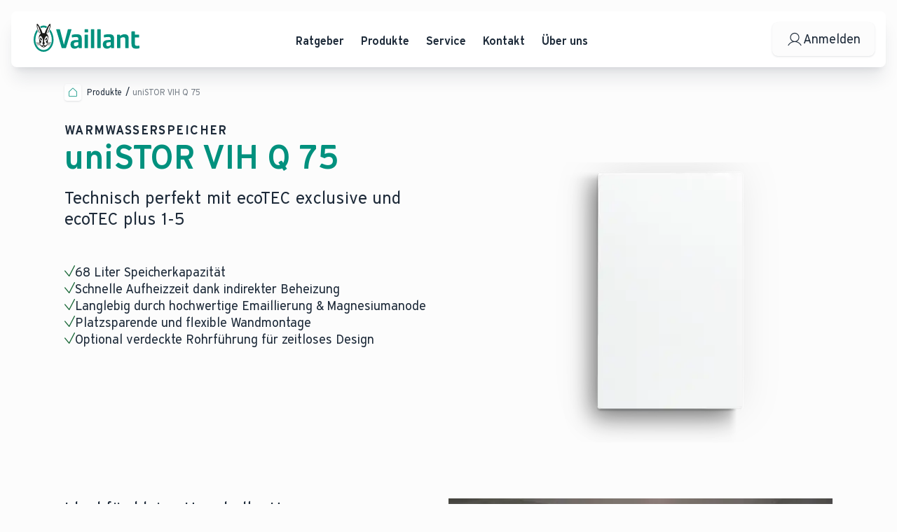

--- FILE ---
content_type: text/html; charset=utf-8
request_url: https://www.vaillant.de/produkte/unistor-75l/
body_size: 37519
content:
<!DOCTYPE html><html lang="de"><head><meta charSet="utf-8" data-next-head=""/><meta name="viewport" content="initial-scale=1.0, width=device-width, viewport-fit=cover" data-next-head=""/><title data-next-head="">Warmwasserspeicher uniSTOR VIH Q 75 B - Infos | Vaillant</title><meta name="description" content="Der Warmwasserspeicher ✓uniSTOR ist der wandhängende Speicher für Gas-Brennwertgeräte ecoTEC plus: ideal für kleinere Haushalte. Erfahren Sie mehr!" data-next-head=""/><meta http-equiv="Content-Security-Policy" content="default-src &#x27;self&#x27;;script-src &#x27;self&#x27; blob: &#x27;unsafe-eval&#x27; &#x27;unsafe-inline&#x27; *.consentmanager.net *.hotjar.com *.vaillant-group.com *.bee2sea.vaillant-group.com *.bee2sea.azure.vaillant-group.com connect.facebook.net googleads.g.doubleclick.net script.hotjar.com static.hotjar.com www.googleadservices.com www.googletagmanager.com www.recaptcha.net www.gstatic.com *.vaillant.de www.youtube.com *.bing.com *.loyjoy.com *.taboola.com www.redditstatic.com *.optimizely.com *.contentsquare.net *.outbrain.com widget.trustpilot.com;style-src &#x27;self&#x27; &#x27;unsafe-inline&#x27; *.hotjar.com *.vaillant-group.com fonts.googleapis.com www.googletagmanager.com *.vaillant.de *.loyjoy.com;img-src &#x27;self&#x27; blob: data: *.blob.core.windows.net *.consentmanager.net *.hotjar.com *.vaillant-group.com fonts.gstatic.com googleads.g.doubleclick.net www.google.com www.google.de www.googletagmanager.com www.facebook.com i.ytimg.com vaillantdev-media.e-spirit.cloud vaillantqa-media.e-spirit.cloud vaillantprod-media.e-spirit.cloud *.bing.com *.loyjoy.com *.reddit.com *.contentsquare.net cdn.optimizely.com;font-src &#x27;self&#x27; data: *.hotjar.com *.loyjoy.com toolbox.vaillant.de;object-src &#x27;self&#x27; blob:;base-uri &#x27;self&#x27;;form-action &#x27;self&#x27;;connect-src &#x27;self&#x27; *.doubleclick.net *.hotjar.com wss://*.hotjar.com *.hotjar.io *.google.com *.google-analytics.com *.vaillant-group.com www.recaptcha.net vc.hotjar.io *.delivery.consentmanager.net cdn.plyr.io noembed.com *.bing.com *.loyjoy.com *.taboola.com www.facebook.com *.reddit.com *.redditstatic.com toolbox.vaillant.de *.optimizely.com *.googleadservices.com *.google.de *.contentsquare.net *.outbrain.com widget.trustpilot.com secure.trustpilot.com;frame-src blob: *.consentmanager.net *.doubleclick.net *.vaillant-group.com www.googletagmanager.com www.recaptcha.net www.youtube.com www.vaillant-systeme.de widget.trustpilot.com secure.trustpilot.com;media-src vaillantdev-media.e-spirit.cloud vaillantqa-media.e-spirit.cloud vaillantprod-media.e-spirit.cloud cdn.plyr.io;upgrade-insecure-requests;" data-next-head=""/><meta name="google-site-verification" content="0w45mymER5emciyhMw2zsvg1u79yYvuTDEQPCpuzPDY" data-next-head=""/><meta name="referrer" content="strict-origin-when-cross-origin" data-next-head=""/><link rel="preload" href="/fonts/Icons.mdmsdu12.woff2" as="font" type="font/woff2" crossorigin="anonymous"/><link rel="preload" href="/fonts/Vaillant16-Book.woff2" as="font" type="font/woff2" crossorigin="anonymous"/><link rel="preload" href="/fonts/Vaillant16-Demi.woff2" as="font" type="font/woff2" crossorigin="anonymous"/><link rel="preload" href="/fonts/Vaillant16-Heavy.woff2" as="font" type="font/woff2" crossorigin="anonymous"/><link rel="icon" href="/favicons/vaillant.ico" data-next-head=""/><link rel="canonical" href="https://www.vaillant.de/produkte/unistor-75l/" data-next-head=""/><link rel="preconnect" href="https://b.delivery.consentmanager.net" data-next-head=""/><link rel="preconnect" href="https://cdn.consentmanager.net" data-next-head=""/><link rel="preload" href="https://cdn.optimizely.com/js/7922634411.js" as="script" data-next-head=""/><link rel="preconnect" href="https://logx.optimizely.com" data-next-head=""/><link rel="preload" href="/_next/static/chunks/b142fdf8ad333800.css" as="style"/><link rel="preload" as="image" imageSrcSet="/_next/image/?url=https%3A%2F%2Fwaaminioprodfc9546ee.blob.core.windows.net%2Fb2c-products%2FSTORAGE23-912849_01.png&amp;w=384&amp;q=75 384w, /_next/image/?url=https%3A%2F%2Fwaaminioprodfc9546ee.blob.core.windows.net%2Fb2c-products%2FSTORAGE23-912849_01.png&amp;w=640&amp;q=75 640w, /_next/image/?url=https%3A%2F%2Fwaaminioprodfc9546ee.blob.core.windows.net%2Fb2c-products%2FSTORAGE23-912849_01.png&amp;w=750&amp;q=75 750w, /_next/image/?url=https%3A%2F%2Fwaaminioprodfc9546ee.blob.core.windows.net%2Fb2c-products%2FSTORAGE23-912849_01.png&amp;w=828&amp;q=75 828w, /_next/image/?url=https%3A%2F%2Fwaaminioprodfc9546ee.blob.core.windows.net%2Fb2c-products%2FSTORAGE23-912849_01.png&amp;w=1080&amp;q=75 1080w, /_next/image/?url=https%3A%2F%2Fwaaminioprodfc9546ee.blob.core.windows.net%2Fb2c-products%2FSTORAGE23-912849_01.png&amp;w=1200&amp;q=75 1200w, /_next/image/?url=https%3A%2F%2Fwaaminioprodfc9546ee.blob.core.windows.net%2Fb2c-products%2FSTORAGE23-912849_01.png&amp;w=1920&amp;q=75 1920w, /_next/image/?url=https%3A%2F%2Fwaaminioprodfc9546ee.blob.core.windows.net%2Fb2c-products%2FSTORAGE23-912849_01.png&amp;w=2048&amp;q=75 2048w, /_next/image/?url=https%3A%2F%2Fwaaminioprodfc9546ee.blob.core.windows.net%2Fb2c-products%2FSTORAGE23-912849_01.png&amp;w=3840&amp;q=75 3840w" imageSizes="
    (max-width: 959px) 100vw,
    50vw" fetchPriority="high" data-next-head=""/><script id="dataLayer-polyfill" data-nscript="beforeInteractive">window.dataLayer = window.dataLayer || [];</script><script id="dataLayer-init" data-nscript="beforeInteractive">window.dataLayer = window.dataLayer || []; window.dataLayer.push({"page_type":"product_detail_page","productgroup":"cylinder, dhw_cylinder","contentgroup_1":"Products","contentgroup_2":"Produkte"});</script><script id="cmpSettings" data-nscript="beforeInteractive">window.cmp_preview_minwidth = 200; window.cmp_preview_minheight = 100; window.cmp_block_ignoredomains = [];</script><link rel="stylesheet" href="/_next/static/chunks/b142fdf8ad333800.css" data-n-g=""/><noscript data-n-css=""></noscript><script src="https://cdn.consentmanager.net/delivery/js/semiautomatic.min.js" data-cmp-cdid="9a66753d87e2" data-cmp-host="b.delivery.consentmanager.net" data-cmp-cdn="cdn.consentmanager.net" data-cmp-codesrc="1" defer="" data-nscript="beforeInteractive"></script><script defer="" src="/_next/static/chunks/67d714654488195c.js"></script><script defer="" src="/_next/static/chunks/c89e5d4a8c008992.js"></script><script defer="" src="/_next/static/chunks/8bff1c53fec9410a.js"></script><script defer="" src="/_next/static/chunks/8c7d217acd509c62.js"></script><script defer="" src="/_next/static/chunks/f10f81a43fbf072d.js"></script><script defer="" src="/_next/static/chunks/04c5681f220a507f.js"></script><script defer="" src="/_next/static/chunks/2c3defb6e7bd3cd5.js"></script><script defer="" src="/_next/static/chunks/3ea01013720d4aa0.js"></script><script src="/_next/static/chunks/3fd64f718544af8a.js" defer=""></script><script src="/_next/static/chunks/cd8cd5907a6295c1.js" defer=""></script><script src="/_next/static/chunks/de94f7570016938f.js" defer=""></script><script src="/_next/static/chunks/turbopack-f1a773819660f995.js" defer=""></script><script src="/_next/static/chunks/988cd875f1887b2d.js" defer=""></script><script src="/_next/static/chunks/d0006450328bffd5.js" defer=""></script><script src="/_next/static/chunks/53f43cc15d3f488c.js" defer=""></script><script src="/_next/static/chunks/00b168c2b965d1a8.js" defer=""></script><script src="/_next/static/chunks/27664c0197b01769.js" defer=""></script><script src="/_next/static/chunks/9cde1e7ad9453f8b.js" defer=""></script><script src="/_next/static/chunks/0b1080bdcf291f50.js" defer=""></script><script src="/_next/static/chunks/22856d9f7d06076c.js" defer=""></script><script src="/_next/static/chunks/f0f0799c9011fae8.js" defer=""></script><script src="/_next/static/chunks/turbopack-23442732eea1b728.js" defer=""></script><script src="/_next/static/Cl3QyO0f4WJDf7yrHx61r/_ssgManifest.js" defer=""></script><script src="/_next/static/Cl3QyO0f4WJDf7yrHx61r/_buildManifest.js" defer=""></script><style data-styled="" data-styled-version="6.1.19">:root{--window-inner-height:0px;--window-scroll-pos:0px;--window-scrollbar-width:0px;}/*!sc*/
:focus-visible{outline:none;}/*!sc*/
html{height:100%;scroll-padding-top:20px;}/*!sc*/
html,body{-webkit-text-size-adjust:100%;text-size-adjust:100%;}/*!sc*/
body{--window-viewport-width:calc(100vw - var(--window-scrollbar-width));margin:0;min-height:100vh;letter-spacing:0;text-rendering:optimizelegibility;-moz-osx-font-smoothing:grayscale;-webkit-font-smoothing:antialiased;font-smoothing:antialiased;background-color:#FCFCFC;min-width:320px;scrollbar-gutter:stable both-edges;overflow-x:hidden;}/*!sc*/
body.is-dragging,body.is-dragging-video,body.is-dragging-document,body.is-dragging-slider{user-select:none;}/*!sc*/
body ::selection{color:#fff;background-color:#00826F;opacity:1;}/*!sc*/
*{box-sizing:border-box;font-family:'Vaillant','Arial',sans-serif;}/*!sc*/
p{margin:0;}/*!sc*/
.html-is-freezed{height:calc(var(--window-inner-height) - 1px);}/*!sc*/
.html-is-freezed body{position:relative;padding-right:var(--window-scrollbar-width);top:var(--window-scroll-pos) * -1;height:calc(var(--window-inner-height) + var(--window-scroll-pos) - 1px);overflow:hidden;touch-action:none;}/*!sc*/
.grecaptcha-badge{z-index:10003;}/*!sc*/
html:not(.has-recaptcha) .grecaptcha-badge,html[data-hide-recaptcha] .grecaptcha-badge{display:none!important;}/*!sc*/
@keyframes modal-bounce-in{0%{transform:translate3d(0, 100vh, 0);}50%{transform:translate3d(0, -50px, 0);}100%{transform:translate3d(0, 0, 0);}}/*!sc*/
@keyframes modal-bounce-out{0%{transform:translate3d(0, 0, 0);}20%{transform:translate3d(0, -50px, 0);}100%{transform:translate3d(0, 100vh, 0);}}/*!sc*/
data-styled.g1[id="sc-global-gYzteQ1"]{content:"sc-global-gYzteQ1,"}/*!sc*/
.iNKxac{--section-grid-max-width:var(--window-viewport-width);--section-grid-width:var(--window-viewport-width);--section-grid-gap:12px;--section-grid-content-width:calc(
    var(--window-viewport-width) - var(--section-grid-outer-width) * 2
  );--section-item-width:calc(
    (var(--section-grid-content-width) - var(--section-grid-gap) * 11) / 12
  );--section-item-width-span-4:calc(
    (var(--section-item-width) * 4) + var(--section-grid-gap) * 3
  );--section-item-width-span-5:calc(
    (var(--section-item-width) * 5) + var(--section-grid-gap) * 4
  );--section-item-width-span-6:calc(
    (var(--section-item-width) * 6) + var(--section-grid-gap) * 5
  );--section-item-width-span-8:calc(
    (var(--section-item-width) * 8) + var(--section-grid-gap) * 7
  );--section-item-width-span-10:calc(
    (var(--section-item-width) * 10) + var(--section-grid-gap) * 9
  );display:grid;padding:0 env(safe-area-inset-right) 0 env(safe-area-inset-left);column-gap:var(--section-grid-gap);grid-template-columns:[out-left] calc(var(--section-grid-outer-width) - var(--section-grid-gap)) [section-start] repeat(12, [section-col-start] 1fr [section-col-end]) [section-end] calc(
      var(--section-grid-outer-width) - var(--section-grid-gap)
    ) [out-right];}/*!sc*/
@property --section-grid-outer-width{syntax:'<length>';inherits:true;initial-value:16px;}/*!sc*/
@media screen and (min-width: 744px){.iNKxac{--section-grid-gap:28px;--section-grid-outer-width:32px;}}/*!sc*/
@media screen and (min-width: 1025px){.iNKxac{--section-grid-gap:32px;--section-grid-outer-width:72px;}}/*!sc*/
@media screen and (min-width: 1200px){.iNKxac{--section-grid-gap:40px;--section-grid-outer-width:92px;}}/*!sc*/
@media screen and (min-width: 1521px){.iNKxac{--section-grid-max-width:1920px;--section-grid-width:min(
      var(--window-viewport-width),
      var(--section-grid-max-width)
    );--section-grid-gap:40px;--section-grid-outer-width:calc(
      (
          var(--section-grid-width) - var(--section-grid-content-width) +
            var(--section-grid-gap)
        ) / 2
    );--section-grid-content-width:1440px;--section-item-width:80px;grid-template-columns:[out-left] 1fr [section-start] repeat(
        12,
        [section-col-start] 80px [section-col-end]
      ) [section-end] 1fr [out-right];margin:0 auto;min-width:min(var(--section-grid-max-width), var(--window-viewport-width));max-width:var(--section-grid-max-width);}}/*!sc*/
.vUlfY{--section-grid-max-width:var(--window-viewport-width);--section-grid-width:var(--window-viewport-width);--section-grid-gap:12px;--section-grid-content-width:calc(
    var(--window-viewport-width) - var(--section-grid-outer-width) * 2
  );--section-item-width:calc(
    (var(--section-grid-content-width) - var(--section-grid-gap) * 11) / 12
  );--section-item-width-span-4:calc(
    (var(--section-item-width) * 4) + var(--section-grid-gap) * 3
  );--section-item-width-span-5:calc(
    (var(--section-item-width) * 5) + var(--section-grid-gap) * 4
  );--section-item-width-span-6:calc(
    (var(--section-item-width) * 6) + var(--section-grid-gap) * 5
  );--section-item-width-span-8:calc(
    (var(--section-item-width) * 8) + var(--section-grid-gap) * 7
  );--section-item-width-span-10:calc(
    (var(--section-item-width) * 10) + var(--section-grid-gap) * 9
  );display:grid;padding:0 env(safe-area-inset-right) 0 env(safe-area-inset-left);column-gap:var(--section-grid-gap);grid-template-columns:[out-left] calc(var(--section-grid-outer-width) - var(--section-grid-gap)) [section-start] repeat(12, [section-col-start] 1fr [section-col-end]) [section-end] calc(
      var(--section-grid-outer-width) - var(--section-grid-gap)
    ) [out-right];margin-bottom:2.5rem;}/*!sc*/
@property --section-grid-outer-width{syntax:'<length>';inherits:true;initial-value:16px;}/*!sc*/
@media screen and (min-width: 744px){.vUlfY{--section-grid-gap:28px;--section-grid-outer-width:32px;}}/*!sc*/
@media screen and (min-width: 1025px){.vUlfY{--section-grid-gap:32px;--section-grid-outer-width:72px;}}/*!sc*/
@media screen and (min-width: 1200px){.vUlfY{--section-grid-gap:40px;--section-grid-outer-width:92px;}}/*!sc*/
@media screen and (min-width: 1521px){.vUlfY{--section-grid-max-width:1920px;--section-grid-width:min(
      var(--window-viewport-width),
      var(--section-grid-max-width)
    );--section-grid-gap:40px;--section-grid-outer-width:calc(
      (
          var(--section-grid-width) - var(--section-grid-content-width) +
            var(--section-grid-gap)
        ) / 2
    );--section-grid-content-width:1440px;--section-item-width:80px;grid-template-columns:[out-left] 1fr [section-start] repeat(
        12,
        [section-col-start] 80px [section-col-end]
      ) [section-end] 1fr [out-right];margin:0 auto;min-width:min(var(--section-grid-max-width), var(--window-viewport-width));max-width:var(--section-grid-max-width);}}/*!sc*/
@media screen and (min-width: 960px){.vUlfY{margin-bottom:5rem;}}/*!sc*/
data-styled.g2[id="styles__SectionGrid-sc-61728787-0"]{content:"iNKxac,vUlfY,"}/*!sc*/
.bIPCth{margin:0;color:#1D2A39;text-align:left;font-weight:600;}/*!sc*/
@media screen and (max-width: 959px){.bIPCth{font-size:0.875rem;line-height:1.25rem;}}/*!sc*/
@media screen and (min-width: 960px){.bIPCth{font-size:1rem;line-height:1.625rem;}}/*!sc*/
.tSSHr{margin:0;color:#1D2A39;text-align:left;font-weight:600;text-transform:uppercase;letter-spacing:0.08em;}/*!sc*/
@media screen and (max-width: 959px){.tSSHr{font-size:1rem;line-height:1.125rem;}}/*!sc*/
@media screen and (min-width: 960px){.tSSHr{font-size:1.125rem;line-height:1.25rem;}}/*!sc*/
.fIanYX{margin:0;color:#00917E;text-align:left;font-weight:600;}/*!sc*/
@media screen and (max-width: 959px){.fIanYX{font-size:1.5rem;line-height:1.625rem;}}/*!sc*/
@media screen and (min-width: 960px){.fIanYX{font-size:3rem;line-height:3.5rem;}}/*!sc*/
.bMIRuB{margin:0;color:#1D2A39;text-align:left;font-weight:400;}/*!sc*/
@media screen and (max-width: 959px){.bMIRuB{font-size:1.25rem;line-height:1.375rem;}}/*!sc*/
@media screen and (min-width: 960px){.bMIRuB{font-size:1.5rem;line-height:1.875rem;}}/*!sc*/
.jJeCtq{margin:0;color:#1D2A39;text-align:left;font-weight:400;}/*!sc*/
@media screen and (max-width: 959px){.jJeCtq{font-size:1rem;line-height:1.25rem;}}/*!sc*/
@media screen and (min-width: 960px){.jJeCtq{font-size:1.125rem;line-height:1.375rem;}}/*!sc*/
.lmcRxm{margin:0;color:#1D2A39;text-align:left;font-weight:600;}/*!sc*/
@media screen and (max-width: 959px){.lmcRxm{font-size:1.125rem;line-height:1.375rem;}}/*!sc*/
@media screen and (min-width: 960px){.lmcRxm{font-size:1.5rem;line-height:1.875rem;}}/*!sc*/
.kGdqdp{margin:0;color:#1D2A39;text-align:left;font-weight:400;}/*!sc*/
@media screen and (max-width: 959px){.kGdqdp{font-size:1rem;line-height:1.5rem;}}/*!sc*/
@media screen and (min-width: 960px){.kGdqdp{font-size:1.25rem;line-height:1.5rem;}}/*!sc*/
.eDodjZ{margin:0;color:#00826F;text-align:left;font-weight:600;text-transform:uppercase;letter-spacing:0.08em;}/*!sc*/
@media screen and (max-width: 959px){.eDodjZ{font-size:0.875rem;line-height:1rem;}}/*!sc*/
@media screen and (min-width: 960px){.eDodjZ{font-size:1rem;line-height:1.125rem;}}/*!sc*/
.bsQhQk{margin:0;color:#1D2A39;text-align:left;font-weight:400;}/*!sc*/
@media screen and (max-width: 959px){.bsQhQk{font-size:1.375rem;line-height:1.5rem;}}/*!sc*/
@media screen and (min-width: 960px){.bsQhQk{font-size:2.5rem;line-height:2.625rem;}}/*!sc*/
.hoKvMn{margin:0;color:#1D2A39;text-align:left;font-weight:600;}/*!sc*/
@media screen and (max-width: 959px){.hoKvMn{font-size:1.125rem;line-height:1.375rem;}}/*!sc*/
@media screen and (min-width: 960px){.hoKvMn{font-size:1.25rem;line-height:1.5rem;}}/*!sc*/
.OaIVR{margin:0;color:#1D2A39;text-align:left;font-weight:400;}/*!sc*/
@media screen and (max-width: 959px){.OaIVR{font-size:1.125rem;line-height:1.375rem;}}/*!sc*/
@media screen and (min-width: 960px){.OaIVR{font-size:1.25rem;line-height:1.5rem;}}/*!sc*/
.kiHYTr{margin:0;color:#00917E;text-align:left;font-weight:600;}/*!sc*/
@media screen and (max-width: 959px){.kiHYTr{font-size:0.875rem;line-height:1.25rem;}}/*!sc*/
@media screen and (min-width: 960px){.kiHYTr{font-size:1rem;line-height:1.625rem;}}/*!sc*/
.jpaKlL{margin:0;color:#1D2A39;text-align:left;font-weight:400;}/*!sc*/
@media screen and (max-width: 959px){.jpaKlL{font-size:0.875rem;line-height:1.25rem;}}/*!sc*/
@media screen and (min-width: 960px){.jpaKlL{font-size:1rem;line-height:1.625rem;}}/*!sc*/
.kyFFMv{margin:0;color:#4A5561;text-align:left;font-weight:600;}/*!sc*/
@media screen and (max-width: 959px){.kyFFMv{font-size:0.875rem;line-height:1.25rem;}}/*!sc*/
@media screen and (min-width: 960px){.kyFFMv{font-size:1rem;line-height:1.625rem;}}/*!sc*/
.eqnrbN{margin:0;color:#1D2A39;text-align:left;font-weight:400;}/*!sc*/
@media screen and (max-width: 959px){.eqnrbN{font-size:1.25rem;line-height:1.375rem;}}/*!sc*/
@media screen and (min-width: 960px){.eqnrbN{font-size:2rem;line-height:2.625rem;}}/*!sc*/
.floCCP{margin:0;color:#1D2A39;text-align:left;font-weight:600;}/*!sc*/
@media screen and (max-width: 959px){.floCCP{font-size:1.25rem;line-height:1.375rem;}}/*!sc*/
@media screen and (min-width: 960px){.floCCP{font-size:1.5rem;line-height:1.875rem;}}/*!sc*/
.gsJoDt{margin:0;color:#1D2A39;text-align:left;font-weight:400;}/*!sc*/
@media screen and (max-width: 959px){.gsJoDt{font-size:0.875rem;line-height:1.375rem;}}/*!sc*/
@media screen and (min-width: 960px){.gsJoDt{font-size:1rem;line-height:1.625rem;}}/*!sc*/
.fvAVWA{margin:0;color:#777F88;text-align:left;font-weight:400;}/*!sc*/
@media screen and (max-width: 959px){.fvAVWA{font-size:0.875rem;line-height:1.375rem;}}/*!sc*/
@media screen and (min-width: 960px){.fvAVWA{font-size:1rem;line-height:1.625rem;}}/*!sc*/
.juhVbg{margin:0;color:#FCFCFC;text-align:left;font-weight:600;}/*!sc*/
@media screen and (max-width: 959px){.juhVbg{font-size:0.875rem;line-height:1.25rem;}}/*!sc*/
@media screen and (min-width: 960px){.juhVbg{font-size:1rem;line-height:1.625rem;}}/*!sc*/
.feeRdX{margin:0;color:#FCFCFC;text-align:left;font-weight:400;}/*!sc*/
@media screen and (max-width: 959px){.feeRdX{font-size:0.875rem;line-height:1.375rem;}}/*!sc*/
@media screen and (min-width: 960px){.feeRdX{font-size:0.875rem;line-height:1.25rem;}}/*!sc*/
.kZkrXK{margin:0;color:#FCFCFC;text-align:left;font-weight:400;}/*!sc*/
@media screen and (max-width: 959px){.kZkrXK{font-size:0.875rem;line-height:1.25rem;}}/*!sc*/
@media screen and (min-width: 960px){.kZkrXK{font-size:1rem;line-height:1.625rem;}}/*!sc*/
.fTsA-dy{margin:0;color:#1D2A39;text-align:left;font-weight:400;}/*!sc*/
@media screen and (max-width: 959px){.fTsA-dy{font-size:2rem;line-height:2.25rem;}}/*!sc*/
@media screen and (min-width: 960px){.fTsA-dy{font-size:2rem;line-height:2.625rem;}}/*!sc*/
data-styled.g4[id="styles__Text-sc-cb3d7bf4-0"]{content:"bIPCth,tSSHr,fIanYX,bMIRuB,jJeCtq,lmcRxm,kGdqdp,eDodjZ,bsQhQk,hoKvMn,OaIVR,kiHYTr,jpaKlL,kyFFMv,eqnrbN,floCCP,gsJoDt,fvAVWA,juhVbg,feeRdX,kZkrXK,fTsA-dy,"}/*!sc*/
.jBQJVK{font-family:Icons;line-height:1;}/*!sc*/
.jBQJVK::before{content:"\f187";color:#1D2A39;transition:color 0.3s ease;font-size:1.5rem;}/*!sc*/
.iTbcMU{font-family:Icons;line-height:1;}/*!sc*/
.iTbcMU::before{content:"\f225";color:#00917E;transition:color 0.3s ease;font-size:1rem;}/*!sc*/
.gXiOph{font-family:Icons;line-height:1.25rem;}/*!sc*/
@media screen and (min-width: 960px){.gXiOph{line-height:1.375rem;}}/*!sc*/
.gXiOph::before{content:"\f19c";color:#166534;transition:color 0.3s ease;font-size:1rem;}/*!sc*/
.ksEHUp{font-family:Icons;line-height:1;}/*!sc*/
.ksEHUp::before{content:"\f238";color:#1D2A39;transition:color 0.3s ease;font-size:1.25rem;}/*!sc*/
@media screen and (min-width: 960px){.ksEHUp::before{font-size:1.5rem;}}/*!sc*/
.kKlnkl{font-family:Icons;line-height:1;}/*!sc*/
.kKlnkl::before{content:"\f1a8";color:#00917E;transition:color 0.3s ease;font-size:2.5rem;}/*!sc*/
.dZkSlS{font-family:Icons;line-height:1;}/*!sc*/
.dZkSlS::before{content:"\f1a8";color:#777F88;transition:color 0.3s ease;font-size:2.5rem;}/*!sc*/
.nWxSk{font-family:Icons;line-height:1;}/*!sc*/
.nWxSk::before{content:"\f16d";color:#1D2A39;transition:color 0.3s ease;font-size:1.75rem;}/*!sc*/
.khRhxh{font-family:Icons;line-height:1;}/*!sc*/
.khRhxh::before{content:"\f1a8";color:#00826F;transition:color 0.3s ease;font-size:2.5rem;}/*!sc*/
.lfQuFD{font-family:Icons;line-height:1;}/*!sc*/
.lfQuFD::before{content:"\f17f";color:#1D2A39;transition:color 0.3s ease;font-size:1.75rem;}/*!sc*/
.gdymHJ{font-family:Icons;line-height:1;}/*!sc*/
.gdymHJ::before{content:"\f1a0";color:#FCFCFC;transition:color 0.3s ease;font-size:1.5rem;}/*!sc*/
.hyKfxJ{font-family:Icons;line-height:1;}/*!sc*/
.hyKfxJ::before{content:"\f110";color:#FCFCFC;transition:color 0.3s ease;font-size:2rem;}/*!sc*/
.fPUfnP{font-family:Icons;line-height:1;}/*!sc*/
.fPUfnP::before{content:"\f112";color:#FCFCFC;transition:color 0.3s ease;font-size:2rem;}/*!sc*/
.ddLwlJ{font-family:Icons;line-height:1;}/*!sc*/
.ddLwlJ::before{content:"\f264";color:#FCFCFC;transition:color 0.3s ease;font-size:2rem;}/*!sc*/
.dkXgri{font-family:Icons;line-height:1;}/*!sc*/
.dkXgri::before{content:"\f113";color:#FCFCFC;transition:color 0.3s ease;font-size:2rem;}/*!sc*/
.iIwUqK{font-family:Icons;line-height:1;}/*!sc*/
.iIwUqK::before{content:"\f1a8";color:#FCFCFC;transition:color 0.3s ease;font-size:1rem;}/*!sc*/
.fOpfgN{font-family:Icons;line-height:1;}/*!sc*/
.fOpfgN::before{content:"\f103";color:#1D2A39;transition:color 0.3s ease;font-size:2.5rem;}/*!sc*/
.eiiRiQ{font-family:Icons;line-height:1;}/*!sc*/
.eiiRiQ::before{content:"\f187";color:#1D2A39;transition:color 0.3s ease;font-size:2rem;}/*!sc*/
@media screen and (min-width: 960px){.eiiRiQ::before{font-size:1.5rem;}}/*!sc*/
.uRjtM{font-family:Icons;line-height:1;}/*!sc*/
.uRjtM::before{content:"\f108";color:#00917E;transition:color 0.3s ease;font-size:2.5rem;}/*!sc*/
data-styled.g5[id="styles__Icon-sc-9f705cf2-0"]{content:"jBQJVK,iTbcMU,gXiOph,ksEHUp,kKlnkl,dZkSlS,nWxSk,khRhxh,lfQuFD,gdymHJ,hyKfxJ,fPUfnP,ddLwlJ,dkXgri,iIwUqK,fOpfgN,eiiRiQ,uRjtM,"}/*!sc*/
.SCFJM{--button-height:2.5rem;background:none;color:inherit;border:none;padding:0;font:inherit;cursor:pointer;outline:none;text-align:inherit;position:relative;display:inline-flex;flex-direction:row;justify-content:center;align-items:center;gap:0.5rem;text-align:center;min-height:var(--button-height);font-size:var(--button-font-size);padding:0.25rem var(--button-padding);overflow-wrap:anywhere;border-radius:0.5rem;color:#1D2A39;background:#FCFCFC;box-shadow:0 1px 2px -1px rgba(29,42,57,0.1),0 1px 3px rgba(29,42,57,0.1);transition:box-shadow 0.35s linear;}/*!sc*/
@media screen and (max-width: 959px){.SCFJM{--button-font-size:1rem;--button-padding:0.5rem;}}/*!sc*/
@media screen and (min-width: 960px){.SCFJM{--button-font-size:1.125rem;--button-padding:1.25rem;}}/*!sc*/
.SCFJM [data-button-text]{text-align:left;}/*!sc*/
@media screen and (max-width: 743px){.SCFJM{width:var(--button-height);height:var(--button-height);}}/*!sc*/
.SCFJM:not(.disabled):active{box-shadow:inset 0 2px 4px -2px rgba(29,42,57,0.1),inset 0 4px 6px -1px rgba(29,42,57,0.1);}/*!sc*/
.SCFJM:not(.disabled, :disabled, :active):focus-visible{outline-offset:0.25rem;outline:1px dashed #005949;}/*!sc*/
@media (pointer: fine){.SCFJM:not(:disabled, .disabled, :focus-visible, :active):hover{box-shadow:0 2px 4px -2px rgba(29,42,57,0.1),0 4px 6px -1px rgba(29,42,57,0.1);}}/*!sc*/
@media screen and (max-width: 743px){.SCFJM{padding-left:calc(var(--button-padding) - 0.5rem);padding-right:calc(var(--button-padding) - 0.5rem);gap:0;}.SCFJM >[data-button-text]{width:0;height:0;font-size:0;}}/*!sc*/
.SCFJM:disabled{cursor:not-allowed;}/*!sc*/
.hhpVyI{--button-height:3rem;background:none;color:inherit;border:none;padding:0;font:inherit;cursor:pointer;outline:none;text-align:inherit;position:relative;display:inline-flex;flex-direction:row;justify-content:center;align-items:center;gap:0.5rem;text-align:center;min-height:var(--button-height);font-size:var(--button-font-size);padding:0.25rem var(--button-padding);overflow-wrap:anywhere;border-radius:0.5rem;color:#1D2A39;background:#FCFCFC;box-shadow:0 1px 2px -1px rgba(29,42,57,0.1),0 1px 3px rgba(29,42,57,0.1);transition:box-shadow 0.35s linear;}/*!sc*/
@media screen and (max-width: 959px){.hhpVyI{--button-font-size:1rem;--button-padding:1rem;}}/*!sc*/
@media screen and (min-width: 960px){.hhpVyI{--button-font-size:1.125rem;--button-padding:1.25rem;}}/*!sc*/
.hhpVyI [data-button-text]{text-align:left;}/*!sc*/
@media screen and (max-width: 743px){.hhpVyI{width:var(--button-height);height:var(--button-height);}}/*!sc*/
.hhpVyI:not(.disabled):active{box-shadow:inset 0 2px 4px -2px rgba(29,42,57,0.1),inset 0 4px 6px -1px rgba(29,42,57,0.1);}/*!sc*/
.hhpVyI:not(.disabled, :disabled, :active):focus-visible{outline-offset:0.25rem;outline:1px dashed #005949;}/*!sc*/
@media (pointer: fine){.hhpVyI:not(:disabled, .disabled, :focus-visible, :active):hover{box-shadow:0 2px 4px -2px rgba(29,42,57,0.1),0 4px 6px -1px rgba(29,42,57,0.1);}}/*!sc*/
@media screen and (max-width: 743px){.hhpVyI{padding-left:calc(var(--button-padding) - 0.5rem);padding-right:calc(var(--button-padding) - 0.5rem);gap:0;}.hhpVyI >[data-button-text]{width:0;height:0;font-size:0;}}/*!sc*/
.hhpVyI:disabled{cursor:not-allowed;}/*!sc*/
.kIjzIW{background:none;color:inherit;border:none;padding:0;font:inherit;cursor:pointer;outline:none;text-align:inherit;position:relative;display:inline-flex;flex-direction:row;justify-content:center;align-items:center;gap:0.5rem;text-align:center;min-height:var(--button-height);font-size:var(--button-font-size);padding:0.25rem var(--button-padding);overflow-wrap:anywhere;border-radius:0.5rem;width:100%;background:radial-gradient(81.5% 243.37% at 5.08% 13%, #00826F 0%, #005949 100%);box-shadow:0 1px 2px -1px rgba(29,42,57,0.1),0 1px 3px rgba(29,42,57,0.1);transition:box-shadow 0.35s linear;}/*!sc*/
@media screen and (max-width: 959px){.kIjzIW{--button-height:3rem;--button-font-size:1rem;--button-padding:1.25rem;}}/*!sc*/
@media screen and (min-width: 960px){.kIjzIW{--button-height:3.5rem;--button-font-size:1.125rem;--button-padding:1.5rem;}}/*!sc*/
.kIjzIW [data-button-text]{text-align:left;}/*!sc*/
.kIjzIW::after{content:'';position:absolute;inset:0;border-radius:inherit;pointer-events:none;z-index:0;background:radial-gradient(81.5% 243.37% at 5.08% 13%, #00917E 0%, #006D5C 100%);opacity:0;transition:opacity 0.35s linear;}/*!sc*/
.kIjzIW >*{position:relative;z-index:1;}/*!sc*/
.kIjzIW [data-button-text]{color:transparent;background:#FCFCFC;background-clip:text;}/*!sc*/
.kIjzIW:disabled{cursor:not-allowed;background:#E8EAEB;}/*!sc*/
.kIjzIW:disabled [data-button-text]{color:#A5AAB0;}/*!sc*/
.kIjzIW:not(:disabled):active{box-shadow:inset 0 2px 4px -2px rgba(29,42,57,0.1),inset 0 4px 6px -1px rgba(29,42,57,0.1);}/*!sc*/
.kIjzIW:not(:disabled, :active):focus-visible{outline-offset:0.25rem;outline:1px dashed #005949;}/*!sc*/
@media (pointer: fine){[data-parent-hover-trigger]:hover .kIjzIW,.kIjzIW:not(:disabled, :focus-visible, :active):hover{box-shadow:0 8px 10px -6px rgba(29,42,57,0.25),0 20px 25px -5px rgba(29,42,57,0.15);}[data-parent-hover-trigger]:hover .kIjzIW::after,.kIjzIW:not(:disabled, :focus-visible, :active):hover::after{opacity:1;}}/*!sc*/
.kIjzIW:disabled{cursor:not-allowed;}/*!sc*/
.fGlhvz{--button-height:3rem;background:none;color:inherit;border:none;padding:0;font:inherit;cursor:pointer;outline:none;text-align:inherit;position:relative;display:inline-flex;flex-direction:row;justify-content:center;align-items:center;gap:0.5rem;text-align:center;min-height:var(--button-height);font-size:var(--button-font-size);padding:0.25rem var(--button-padding);overflow-wrap:anywhere;border-radius:0.5rem;width:var(--button-height);height:var(--button-height);--secondary-color:#FCFCFC;color:var(--secondary-color);border:1px solid transparent;}/*!sc*/
@media screen and (max-width: 959px){.fGlhvz{--button-font-size:1rem;--button-padding:1.25rem;}}/*!sc*/
@media screen and (min-width: 960px){.fGlhvz{--button-font-size:1.125rem;--button-padding:1.5rem;}}/*!sc*/
.fGlhvz [data-button-text]{text-align:left;}/*!sc*/
.fGlhvz >*{opacity:1;transition:opacity 0.35s linear;}/*!sc*/
.fGlhvz::before{content:'';position:absolute;top:0;left:0;width:100%;height:100%;border-radius:0.5rem;transition:box-shadow 0.35s linear;box-shadow:0 0 0 1px var(--secondary-color),inset 0 0 0 1px transparent;}/*!sc*/
.fGlhvz:disabled{cursor:not-allowed;color:#D2D4D7;}/*!sc*/
.fGlhvz:disabled::before{box-shadow:0 0 0 1px #E8EAEB;}/*!sc*/
.fGlhvz:not(:disabled):active::before{box-shadow:0 0 0 2px var(--secondary-color),inset 0 0 0 1px var(--secondary-color);}/*!sc*/
.fGlhvz:not(:disabled, :active):focus-visible{outline-color:#FCFCFC;box-shadow:0 0 0 1px var(--secondary-color),inset 0 0 0 1px var(--secondary-color);}/*!sc*/
@media (pointer: fine){.fGlhvz:not(:disabled, :focus-visible, :active):hover{color:rgba(252,252,252,0.7);}.fGlhvz:not(:disabled, :focus-visible, :active):hover >*{opacity:0.7;}.fGlhvz:not(:disabled, :focus-visible, :active):hover::before{--secondary-hover-color:rgba(252,252,252,0.8);box-shadow:0 0 0 1px var(--secondary-hover-color),inset 0 0 0 1px var(--secondary-hover-color);}}/*!sc*/
.fGlhvz:disabled{cursor:not-allowed;}/*!sc*/
.YTTza{--button-height:4rem;background:none;color:inherit;border:none;padding:0;font:inherit;cursor:pointer;outline:none;text-align:inherit;position:relative;display:inline-flex;flex-direction:row;justify-content:center;align-items:center;gap:0.5rem;text-align:center;min-height:var(--button-height);font-size:var(--button-font-size);padding:0.25rem var(--button-padding);overflow-wrap:anywhere;border-radius:0.5rem;width:100%;color:#1D2A39;background:#FCFCFC;box-shadow:0 1px 2px -1px rgba(29,42,57,0.1),0 1px 3px rgba(29,42,57,0.1);transition:box-shadow 0.35s linear;}/*!sc*/
@media screen and (max-width: 959px){.YTTza{--button-font-size:1rem;--button-padding:1.25rem;}}/*!sc*/
@media screen and (min-width: 960px){.YTTza{--button-font-size:1.125rem;--button-padding:1.5rem;}}/*!sc*/
.YTTza [data-button-text]{text-align:left;}/*!sc*/
.YTTza:not(.disabled):active{box-shadow:inset 0 2px 4px -2px rgba(29,42,57,0.1),inset 0 4px 6px -1px rgba(29,42,57,0.1);}/*!sc*/
.YTTza:not(.disabled, :disabled, :active):focus-visible{outline-offset:0.25rem;outline:1px dashed #005949;}/*!sc*/
@media (pointer: fine){.YTTza:not(:disabled, .disabled, :focus-visible, :active):hover{box-shadow:0 2px 4px -2px rgba(29,42,57,0.1),0 4px 6px -1px rgba(29,42,57,0.1);}}/*!sc*/
.YTTza:disabled{cursor:not-allowed;}/*!sc*/
data-styled.g8[id="styles__Button-sc-d5df10db-0"]{content:"SCFJM,hhpVyI,kIjzIW,fGlhvz,YTTza,"}/*!sc*/
.iztLpQ{text-decoration:none;color:#1D2A39;}/*!sc*/
.iztLpQ:not([aria-disabled='true']):focus-visible{outline-offset:0.375rem;outline:1px dashed #005949;}/*!sc*/
data-styled.g18[id="styles__Link-sc-218509bd-0"]{content:"iztLpQ,"}/*!sc*/
.bXyTmH{display:flex;align-items:flex-start;list-style-type:none;gap:0.25rem;}/*!sc*/
data-styled.g20[id="styles__ListItem-sc-35ed37ea-0"]{content:"bXyTmH,"}/*!sc*/
.bFBMon{display:inline-block;padding:0;margin:0;}/*!sc*/
@media screen and (min-width: 960px){.bFBMon{padding-top:0.075rem;padding-top:0.125rem;}}/*!sc*/
data-styled.g21[id="styles__TextWrapper-sc-35ed37ea-1"]{content:"bFBMon,"}/*!sc*/
.euMqvq{--height:auto;--duration:350ms;height:var(--height);overflow-y:hidden;transition:height var(--duration) cubic-bezier(0.25, 0.46, 0.45, 0.94);}/*!sc*/
.jxuath{--height:0px;--duration:350ms;height:var(--height);overflow-y:hidden;transition:height var(--duration) cubic-bezier(0.25, 0.46, 0.45, 0.94);}/*!sc*/
data-styled.g27[id="styles__ContentWrapper-sc-db2622b6-0"]{content:"euMqvq,jxuath,"}/*!sc*/
.eQZSoe{grid-column:section-start/section-end;}/*!sc*/
.eftGs{grid-column:section-start/section-end;}/*!sc*/
@media screen and (min-width: 960px){.eftGs{grid-column:section-start/section-col-end -3;}}/*!sc*/
@media screen and (min-width: 1025px){.eftGs{grid-column:section-start/section-col-end -4;}}/*!sc*/
data-styled.g28[id="styles__LayoutContainer-sc-fa7eb2d6-0"]{content:"eQZSoe,eftGs,"}/*!sc*/
.liqrEu{background-color:#1D2A39;}/*!sc*/
data-styled.g29[id="styles__Footer-sc-6eb0b6c2-0"]{content:"liqrEu,"}/*!sc*/
.kxXvoC{position:relative;}/*!sc*/
data-styled.g30[id="styles__StyledLayoutContainer-sc-6eb0b6c2-1"]{content:"kxXvoC,"}/*!sc*/
.gBQHAz{position:relative;top:-72px;display:flex;flex-direction:column;margin:0 auto;background:radial-gradient(81.5% 243.37% at 5.08% 13%, #00917E 0%, #006D5C 100%);}/*!sc*/
.gBQHAz::before{content:'';display:block;position:absolute;left:0;top:0;width:100%;height:100%;opacity:0.4;background:radial-gradient(81.5% 243.37% at 5.08% 13%, #00917E 0%, #006D5C 100%),url('/images/texture.webp') no-repeat top center;background-size:cover;background-blend-mode:multiply;pointer-events:none;}/*!sc*/
@media screen and (max-width: 1199px){.gBQHAz::before{background:radial-gradient(81.5% 243.37% at 5.08% 13%, #00917E 0%, #006D5C 100%),url('/images/texture_background_pattern.webp');}}/*!sc*/
data-styled.g31[id="styles__FooterTop-sc-6eb0b6c2-2"]{content:"gBQHAz,"}/*!sc*/
.gylwxE{position:relative;display:flex;flex-direction:column;padding:1rem 1rem 0;}/*!sc*/
@media screen and (min-width: 744px){.gylwxE{padding:2rem 2rem 0;}}/*!sc*/
data-styled.g32[id="styles__FooterContent-sc-6eb0b6c2-3"]{content:"gylwxE,"}/*!sc*/
.eEBbBJ{height:1rem;background-color:#1D2A39;clip-path:url('#footer_curve');}/*!sc*/
@media screen and (min-width: 744px){.eEBbBJ{height:2.375rem;}}/*!sc*/
@media screen and (min-width: 960px){.eEBbBJ{height:2.8125rem;}}/*!sc*/
@media screen and (min-width: 1200px){.eEBbBJ{height:3.5625rem;}}/*!sc*/
@media screen and (min-width: 1441px){.eEBbBJ{height:3.875rem;}}/*!sc*/
data-styled.g33[id="styles__FooterCurve-sc-6eb0b6c2-4"]{content:"eEBbBJ,"}/*!sc*/
.beGudu >p{margin-top:1rem;margin-bottom:2.5rem;}/*!sc*/
@media screen and (min-width: 744px){.beGudu >p{margin-top:-1.5rem;margin-bottom:2rem;}}/*!sc*/
.beGudu >p a{white-space:nowrap;}/*!sc*/
data-styled.g34[id="styles__FooterBottom-sc-6eb0b6c2-5"]{content:"beGudu,"}/*!sc*/
.hgKPQa{display:flex;flex-flow:row-reverse wrap;justify-content:space-between;align-items:center;gap:2rem;}/*!sc*/
data-styled.g35[id="styles__TopIconsContainer-sc-6eb0b6c2-6"]{content:"hgKPQa,"}/*!sc*/
.bIqcuj{display:flex;align-items:center;justify-content:flex-start;flex-wrap:wrap;gap:1rem;}/*!sc*/
@media screen and (min-width: 744px){.bIqcuj{gap:1.5rem;}}/*!sc*/
data-styled.g36[id="styles__SocialLinks-sc-6eb0b6c2-7"]{content:"bIqcuj,"}/*!sc*/
.liYxKB{display:none;grid-template-columns:repeat(4, 1fr);gap:2rem;padding-top:4rem;}/*!sc*/
@media screen and (min-width: 1200px){.liYxKB{display:grid;}}/*!sc*/
data-styled.g37[id="styles__TopLinks-sc-6eb0b6c2-8"]{content:"liYxKB,"}/*!sc*/
.icAjaa{display:flex;flex-direction:column;gap:0.75rem;}/*!sc*/
data-styled.g38[id="styles__TopLink-sc-6eb0b6c2-9"]{content:"icAjaa,"}/*!sc*/
.hSBfkN{display:flex;flex-direction:column;gap:0.5rem;}/*!sc*/
data-styled.g39[id="styles__TopLinksWrapper-sc-6eb0b6c2-10"]{content:"hSBfkN,"}/*!sc*/
.jWRVtt{margin-top:48px;}/*!sc*/
@media screen and (min-width: 1200px){.jWRVtt{display:none;}}/*!sc*/
data-styled.g40[id="styles__Accordion-sc-6eb0b6c2-11"]{content:"jWRVtt,"}/*!sc*/
.kYKNEo{border-bottom:1px solid #D2D4D7;}/*!sc*/
data-styled.g41[id="styles__AccordionItem-sc-6eb0b6c2-12"]{content:"kYKNEo,"}/*!sc*/
.iIMABR{padding:0.5rem 0 2rem;display:flex;flex-direction:column;gap:1rem;}/*!sc*/
data-styled.g42[id="styles__AccordionContent-sc-6eb0b6c2-13"]{content:"iIMABR,"}/*!sc*/
.iEmSTu{background:none;color:inherit;border:none;padding:0;font:inherit;cursor:pointer;outline:none;text-align:inherit;width:100%;display:flex;justify-content:space-between;align-items:center;gap:1.5rem;padding:0.75rem 0;}/*!sc*/
.iEmSTu:focus-visible{outline-offset:0;outline:1px dashed #005949;}/*!sc*/
data-styled.g43[id="styles__AccordionTop-sc-6eb0b6c2-14"]{content:"iEmSTu,"}/*!sc*/
.gGgKsY{transform:rotate(0);transition:transform 0.35s;}/*!sc*/
data-styled.g44[id="styles__IconWrapper-sc-6eb0b6c2-15"]{content:"gGgKsY,"}/*!sc*/
.bRRLUj{position:relative;display:flex;justify-content:center;align-items:flex-end;margin:5rem 0 3.5rem;height:2.8125rem;}/*!sc*/
@media screen and (min-width: 744px){.bRRLUj{margin-bottom:2.5rem;}}/*!sc*/
@media screen and (min-width: 960px){.bRRLUj{margin:4.5rem 0 3rem;height:3.125rem;}}/*!sc*/
@media screen and (min-width: 1200px){.bRRLUj{margin-top:4rem;height:3.4375rem;}}/*!sc*/
data-styled.g45[id="styles__LogoWrapper-sc-6eb0b6c2-16"]{content:"bRRLUj,"}/*!sc*/
.cayVRZ{display:flex;flex-wrap:wrap;justify-content:center;gap:1.5rem 0;padding-bottom:24px;margin-bottom:2rem;}/*!sc*/
@media screen and (max-width: 743px){.cayVRZ{flex-direction:column;align-items:center;margin-bottom:0.5rem;}}/*!sc*/
data-styled.g46[id="styles__BottomLinks-sc-6eb0b6c2-17"]{content:"cayVRZ,"}/*!sc*/
.hknroM{display:none;}/*!sc*/
@media screen and (min-width: 744px){.hknroM{display:block;padding:0 0.75rem;}}/*!sc*/
data-styled.g47[id="styles__BottomLinksDelimiter-sc-6eb0b6c2-18"]{content:"hknroM,"}/*!sc*/
.gfqbvi{display:flex;justify-content:center;}/*!sc*/
data-styled.g48[id="styles__Copyright-sc-6eb0b6c2-19"]{content:"gfqbvi,"}/*!sc*/
.Gjprt{display:none;}/*!sc*/
@media screen and (min-width: 1200px){.Gjprt{display:flex;gap:1rem;height:100%;margin:0 3rem 0 0.5rem;padding-top:0.3125rem;}}/*!sc*/
data-styled.g50[id="styles__NavWrapper-sc-e9f738a6-0"]{content:"Gjprt,"}/*!sc*/
.hWBEut{background:none;color:inherit;border:none;padding:0;font:inherit;cursor:pointer;outline:none;text-align:inherit;position:relative;display:flex;align-items:center;justify-content:center;overflow:hidden;padding:0 0.75rem;}/*!sc*/
.hWBEut >a{display:flex;align-items:center;justify-content:center;height:100%;}/*!sc*/
.hWBEut::after{content:'';position:absolute;bottom:-4px;width:calc(100% - 1.5rem);height:4px;background:radial-gradient(81.5% 243.37% at 5.08% 13%, #00917E 0%, #006D5C 100%);transition:bottom 0.3s ease;}/*!sc*/
.hWBEut:focus-visible>span,.hWBEut >a:focus-visible>span{outline-offset:0.25rem;outline:1px dashed #005949;}/*!sc*/
@media (pointer: fine){.hWBEut.active::after,.hWBEut:hover::after{bottom:0;}}/*!sc*/
data-styled.g51[id="styles__NavItem-sc-e9f738a6-1"]{content:"hWBEut,"}/*!sc*/
.gcWEAP{position:absolute;padding:0 1rem;width:100%;z-index:10004;}/*!sc*/
.html-is-freezed .gcWEAP{padding-right:calc(var(--window-scrollbar-width) + 1rem);}/*!sc*/
.gcWEAP html:not(.html-is-freezed){transition:padding-right 300ms;}/*!sc*/
@media screen and (min-width: 960px){.gcWEAP{padding-top:1rem;}}/*!sc*/
data-styled.g56[id="styles__Header-sc-af0ee81d-0"]{content:"gcWEAP,"}/*!sc*/
.ddtySo{position:relative;margin:0 auto;width:100%;max-width:2240px;display:grid;grid-template-columns:1fr auto 1fr;grid-template-areas:'left center right';justify-content:center;align-items:center;height:3.5rem;padding:0 1.5rem 0 0.5rem;background-color:#fff;box-shadow:0 8px 10px -6px rgba(29,42,57,0.1),0 20px 25px -5px rgba(29,42,57,0.1);border-bottom-left-radius:0.5rem;border-bottom-right-radius:0.5rem;z-index:10006;}/*!sc*/
@media screen and (min-width: 960px){.ddtySo{border-radius:0.5rem;}}/*!sc*/
@media screen and (min-width: 1200px){.ddtySo{display:flex;justify-content:space-between;align-items:center;height:5rem;padding:0 1rem 0 2rem;}}/*!sc*/
@media screen and (min-width: 1441px){.ddtySo{padding-left:2.5rem;}}/*!sc*/
data-styled.g57[id="styles__HeaderWrapper-sc-af0ee81d-1"]{content:"ddtySo,"}/*!sc*/
@media screen and (max-width: 1199px){.khrDbE{grid-area:center;}}/*!sc*/
data-styled.g58[id="styles__LogoWrapper-sc-af0ee81d-2"]{content:"khrDbE,"}/*!sc*/
.kgRAUQ{width:120.88px;height:32px;cursor:pointer;user-select:none;-webkit-user-drag:none;}/*!sc*/
@media screen and (min-width: 1200px){.kgRAUQ{width:151.11px;height:40px;}}/*!sc*/
data-styled.g59[id="styles__Logo-sc-af0ee81d-3"]{content:"kgRAUQ,"}/*!sc*/
.eAYuoh{background:none;color:inherit;border:none;padding:0;font:inherit;cursor:pointer;outline:none;text-align:inherit;grid-area:right;justify-self:end;display:flex;align-items:center;cursor:pointer;}/*!sc*/
.eAYuoh:focus-visible{outline-offset:0.25rem;outline:1px dashed #005949;}/*!sc*/
@media screen and (min-width: 1200px){.eAYuoh{display:none;}}/*!sc*/
.eAYuoh >svg{width:32px;height:32px;fill:#00917E;}/*!sc*/
@media (pointer: fine){.eAYuoh:hover svg{fill:#005949;}}/*!sc*/
data-styled.g60[id="styles__BurgerMenu-sc-af0ee81d-4"]{content:"eAYuoh,"}/*!sc*/
.mKeJP{display:flex;flex-direction:row;align-items:stretch;}/*!sc*/
data-styled.g61[id="styles__RightContent-sc-af0ee81d-5"]{content:"mKeJP,"}/*!sc*/
.bOxJpE{display:none;}/*!sc*/
@media screen and (max-width: 1199px){.bOxJpE{display:block;}}/*!sc*/
data-styled.g63[id="styles__ProfessionalButtonWrapperMobile-sc-af0ee81d-7"]{content:"bOxJpE,"}/*!sc*/
.fEsLYp{display:block;}/*!sc*/
@media screen and (max-width: 1199px){.fEsLYp{display:none;}}/*!sc*/
data-styled.g64[id="styles__ProfessionalButtonWrapperDesktop-sc-af0ee81d-8"]{content:"fEsLYp,"}/*!sc*/
.kLumBD{min-height:100vh;display:flex;flex-direction:column;padding:5rem 0 10.5rem;}/*!sc*/
@media screen and (min-width: 744px){.kLumBD{padding-bottom:14.5rem;}}/*!sc*/
@media screen and (min-width: 1200px){.kLumBD{padding-top:7.5rem;}}/*!sc*/
data-styled.g70[id="styles__Main-sc-1f11aa3-0"]{content:"kLumBD,"}/*!sc*/
.kPeuWH{position:fixed;display:flex;flex-direction:column;width:100%;left:50%;bottom:0;border:2px solid transparent;border-radius:1rem;background-color:rgba(252,252,252,0.8);box-shadow:0 8px 10px -6px rgba(29,42,57,0.1),0 20px 25px -5px rgba(29,42,57,0.1);-webkit-backdrop-filter:blur(25px);backdrop-filter:blur(25px);z-index:10003;transform:translate(-50%, 170%);transition:transform 0.3s;}/*!sc*/
@media screen and (max-width: 743px){.kPeuWH{border-bottom-left-radius:0;border-bottom-right-radius:0;}}/*!sc*/
@media screen and (min-width: 744px){.kPeuWH{width:max-content;margin-bottom:3rem;}}/*!sc*/
data-styled.g83[id="styles__CtaBar-sc-e688ee50-0"]{content:"kPeuWH,"}/*!sc*/
.byFubb{display:flex;gap:0.75rem;padding:0.5rem;border-radius:1rem;transition:background-color 0.3s linear;}/*!sc*/
@media screen and (max-width: 743px){.byFubb button{min-width:fit-content;}.byFubb a{width:100%;}}/*!sc*/
data-styled.g84[id="styles__Buttons-sc-e688ee50-1"]{content:"byFubb,"}/*!sc*/
.knlEZx{position:relative;display:flex;align-items:center;}/*!sc*/
.knlEZx::before,.knlEZx::after{content:'';position:absolute;top:0;width:23px;height:100%;z-index:1;pointer-events:none;}/*!sc*/
.knlEZx::before{left:-3px;background:linear-gradient(
      to right,
      #FCFCFC,
      transparent
    );opacity:var(--mask-before-opacity, 0);}/*!sc*/
.knlEZx::after{right:-3px;background:linear-gradient(
      to left,
      #FCFCFC,
      transparent
    );opacity:var(--mask-after-opacity, 0);}/*!sc*/
data-styled.g91[id="styles__Breadcrumb-sc-8557d31-0"]{content:"knlEZx,"}/*!sc*/
.jiBOSq{position:relative;display:flex;align-items:center;flex-wrap:nowrap;margin:-3px;padding:3px;list-style:none;overflow-x:scroll;scroll-behavior:smooth;scrollbar-width:none;-ms-overflow-style:none;}/*!sc*/
.jiBOSq::-webkit-scrollbar{display:none;}/*!sc*/
data-styled.g92[id="styles__List-sc-8557d31-1"]{content:"jiBOSq,"}/*!sc*/
.dkqqmO{display:list-item;margin-right:0.5rem;}/*!sc*/
data-styled.g93[id="styles__ListItemHome-sc-8557d31-2"]{content:"dkqqmO,"}/*!sc*/
.kVZQnF{--shadow-color:rgba(29,42,57,0.1);width:1.5rem;height:1.5rem;display:inline-flex;align-items:center;justify-content:center;box-shadow:0 1px 2px -1px var(--shadow-color),0 1px 3px var(--shadow-color);border-radius:0.25rem;background-color:#fff;}/*!sc*/
data-styled.g94[id="styles__ListItemHomeIconWrapper-sc-8557d31-3"]{content:"kVZQnF,"}/*!sc*/
.DGuOG{display:none;}/*!sc*/
data-styled.g95[id="styles__ListItemHomeName-sc-8557d31-4"]{content:"DGuOG,"}/*!sc*/
.dQqVIp{display:list-item;color:#1D2A39;font-size:0.75rem;line-height:1rem;margin-inline-end:0.25rem;flex-shrink:0;white-space:nowrap;}/*!sc*/
.dQqVIp::after{content:'';font-size:0.875rem;line-height:1.25rem;}/*!sc*/
.dQqVIp::after{content:'/';margin-left:0.325rem;font-size:0.875rem;line-height:1.25rem;color:#1D2A39;}/*!sc*/
.zrCi{display:list-item;color:#777F88;font-size:0.75rem;line-height:1rem;margin-inline-end:0.25rem;flex-shrink:0;white-space:nowrap;}/*!sc*/
.zrCi::after{content:'';font-size:0.875rem;line-height:1.25rem;}/*!sc*/
data-styled.g96[id="styles__ListItem-sc-8557d31-5"]{content:"dQqVIp,zrCi,"}/*!sc*/
.idWxYD{text-decoration:none;transition:color 0.3s ease;}/*!sc*/
@media (pointer: fine){.idWxYD:hover{color:#00826F;text-decoration:underline;}}/*!sc*/
data-styled.g97[id="styles__ListItemLabelLink-sc-8557d31-6"]{content:"idWxYD,"}/*!sc*/
.bEqAuf{margin-bottom:1.5rem;}/*!sc*/
@media screen and (min-width: 744px){.bEqAuf{margin-bottom:2rem;}}/*!sc*/
data-styled.g98[id="styles__Section-sc-4c3e7450-0"]{content:"bEqAuf,"}/*!sc*/
.blksQf{position:relative;width:3rem;height:3rem;padding-left:4.5rem;}/*!sc*/
@media screen and (min-width: 744px){.blksQf{width:4rem;height:4rem;}}/*!sc*/
.blksQf svg{fill:#00917E;width:3rem;height:3rem;position:absolute;top:0;right:0;}/*!sc*/
@media screen and (min-width: 744px){.blksQf svg{width:4rem;height:4rem;}}/*!sc*/
.blksQf svg.icon-arrow{transition:transform 0.3s ease;}/*!sc*/
data-styled.g99[id="styles__DownloadIcon-sc-3a9dc4c-0"]{content:"blksQf,"}/*!sc*/
.heibWJ{margin-bottom:2rem;}/*!sc*/
@media screen and (min-width: 960px){.heibWJ{margin-bottom:3rem;}}/*!sc*/
data-styled.g100[id="styles__StyledLayoutContainer-sc-303fc769-0"]{content:"heibWJ,"}/*!sc*/
.iccJAg{margin-bottom:0.5rem;}/*!sc*/
data-styled.g101[id="styles__Overline-sc-303fc769-1"]{content:"iccJAg,"}/*!sc*/
.hFswYB{display:grid;grid-template-columns:repeat(12, 1fr);column-gap:1rem;border-radius:0.5rem;padding:2rem 1.5rem 3rem;box-shadow:0 8px 10px -6px rgba(29,42,57,0.1),0 20px 25px -5px rgba(29,42,57,0.1);background:radial-gradient(81.5% 243.37% at 5.08% 13%, #FCFCFC 0%, #F4F4F5 100%);}/*!sc*/
@media screen and (min-width: 744px){.hFswYB{column-gap:2.5rem;}}/*!sc*/
@media screen and (min-width: 960px){.hFswYB{padding-left:3rem;padding-right:3rem;}}/*!sc*/
data-styled.g103[id="styles__DownloadsContentWrapper-sc-c9c262df-0"]{content:"hFswYB,"}/*!sc*/
.hdnRxW{grid-column:1/-1;}/*!sc*/
data-styled.g104[id="styles__AccordionWrapper-sc-c9c262df-1"]{content:"hdnRxW,"}/*!sc*/
.kgCjzQ{position:relative;border-bottom:2px solid #D2D4D7;}/*!sc*/
data-styled.g105[id="styles__AccordionItem-sc-c9c262df-2"]{content:"kgCjzQ,"}/*!sc*/
.biodzc{background:none;color:inherit;border:none;padding:0;font:inherit;cursor:pointer;outline:none;text-align:inherit;width:100%;display:flex;justify-content:space-between;align-items:center;gap:1.5rem;padding:1rem 0;transition:padding 350ms;}/*!sc*/
@media screen and (min-width: 960px){.biodzc{padding:2rem 0;gap:3.5rem;}}/*!sc*/
.biodzc:focus-visible{outline-offset:0;outline:1px dashed #005949;}/*!sc*/
data-styled.g106[id="styles__AccordionTop-sc-c9c262df-3"]{content:"biodzc,"}/*!sc*/
.gJqVN{display:flex;align-items:center;gap:1rem;}/*!sc*/
data-styled.g107[id="styles__AccordionHaedlineWrapper-sc-c9c262df-4"]{content:"gJqVN,"}/*!sc*/
.fUEwTC{transform:rotate(0);transition:transform 0.35s;transform:rotate(45deg);}/*!sc*/
.cnNres{transform:rotate(0);transition:transform 0.35s;}/*!sc*/
data-styled.g108[id="styles__AccordionIconWrapper-sc-c9c262df-5"]{content:"fUEwTC,cnNres,"}/*!sc*/
.bLuoUE{padding:0;border-bottom:1px solid transparent;}/*!sc*/
data-styled.g109[id="styles__AccordionContent-sc-c9c262df-6"]{content:"bLuoUE,"}/*!sc*/
.hoxznp{display:grid;grid-template-columns:1fr;column-gap:2rem;padding:0;margin:0;padding-bottom:1.75rem;}/*!sc*/
@media screen and (min-width: 1200px){.hoxznp{grid-template-columns:1fr 1fr;}}/*!sc*/
data-styled.g110[id="styles__DownloadGrid-sc-c9c262df-7"]{content:"hoxznp,"}/*!sc*/
.cXMAFj{list-style:none;display:flex;justify-content:space-between;align-items:center;padding:1.5rem 0;margin:0.625rem;border-bottom:1px solid #D2D4D7;text-decoration:none;}/*!sc*/
@media screen and (min-width: 744px){.cXMAFj{align-items:flex-start;}}/*!sc*/
.cXMAFj:last-child{border:none;}/*!sc*/
@media screen and (min-width: 1200px){.cXMAFj:nth-last-child(-n + 2){border:none;}}/*!sc*/
@media (pointer: fine){.cXMAFj:hover{cursor:pointer;}.cXMAFj:hover svg.icon-arrow{transform:translateY(0.5rem);}}/*!sc*/
.cXMAFj:focus-visible{outline-offset:0.25rem;outline:1px dashed #005949;}/*!sc*/
data-styled.g111[id="styles__DownloadItem-sc-c9c262df-8"]{content:"cXMAFj,"}/*!sc*/
.bTkTqQ{display:flex;flex-direction:column;}/*!sc*/
data-styled.g112[id="styles__DownloadContainer-sc-c9c262df-9"]{content:"bTkTqQ,"}/*!sc*/
.rQMeI{margin-bottom:0.5rem;}/*!sc*/
data-styled.g113[id="styles__FileName-sc-c9c262df-10"]{content:"rQMeI,"}/*!sc*/
.ewNCzc{grid-column-gap:var(--section-grid-gap);}/*!sc*/
@media screen and (min-width: 744px){.ewNCzc{display:grid;grid-template-areas:'header media' 'bulletpoints media';grid-template-rows:auto 1fr;row-gap:3rem;grid-template-columns:1fr 1fr;}}/*!sc*/
data-styled.g136[id="styles__StyledLayoutContainer-sc-e102a248-0"]{content:"ewNCzc,"}/*!sc*/
.fXZjrD{grid-area:header;}/*!sc*/
data-styled.g137[id="styles__ProductIntroWrapper-sc-e102a248-1"]{content:"fXZjrD,"}/*!sc*/
.cxemcB{display:flex;flex-direction:column;gap:0.5rem;margin:0;}/*!sc*/
data-styled.g138[id="styles__ProductName-sc-e102a248-2"]{content:"cxemcB,"}/*!sc*/
.iJaqWV{margin-top:1rem;}/*!sc*/
data-styled.g144[id="styles__ValueProposition-sc-e102a248-8"]{content:"iJaqWV,"}/*!sc*/
.kOqbxf{grid-area:bulletpoints;display:flex;flex-direction:column;gap:0.5rem;margin-top:2rem;list-style:none;padding:0;}/*!sc*/
@media screen and (min-width: 960px){.kOqbxf{margin-top:0;}}/*!sc*/
data-styled.g145[id="styles__BulletPoints-sc-e102a248-9"]{content:"kOqbxf,"}/*!sc*/
.fODZIH{position:relative;grid-area:media;width:100%;margin-top:1.125rem;}/*!sc*/
@media screen and (min-width: 744px){.fODZIH{margin-top:3.5rem;}}/*!sc*/
.fODZIH img{width:100%;height:auto;}/*!sc*/
@media screen and (min-width: 960px){.fODZIH{overflow:hidden;}.fODZIH img{transform:scale(1.2);margin-left:2rem;}}/*!sc*/
data-styled.g146[id="styles__ImageWrapper-sc-e102a248-10"]{content:"fODZIH,"}/*!sc*/
@media screen and (min-width: 744px){.kbKeOc{grid-template-columns:1fr 1fr;}}/*!sc*/
data-styled.g182[id="styles__StyledLayoutContainer-sc-30f1f472-0"]{content:"kbKeOc,"}/*!sc*/
.dKUiQl{display:flex;flex-direction:column;gap:1.5rem 3rem;}/*!sc*/
@media screen and (min-width: 744px){.dKUiQl{display:grid;grid-gap:3rem 4rem;grid-template-columns:1fr 1fr;grid-template-rows:auto 1fr;}}/*!sc*/
data-styled.g183[id="styles__ProductIntroductionContent-sc-30f1f472-1"]{content:"dKUiQl,"}/*!sc*/
@media screen and (min-width: 744px){.iAbieY{grid-column:1/span 1;grid-row:1/span 1;}}/*!sc*/
data-styled.g184[id="styles__ProductIntroductionText-sc-30f1f472-2"]{content:"iAbieY,"}/*!sc*/
.cEgQKo{font-weight:600;color:#00917E;}/*!sc*/
data-styled.g185[id="styles__Highlight-sc-30f1f472-3"]{content:"cEgQKo,"}/*!sc*/
.jlUWEF{aspect-ratio:4/3;}/*!sc*/
@media screen and (min-width: 744px){.jlUWEF{grid-column:2/span 2;grid-row:1/span 2;position:sticky;top:8rem;}}/*!sc*/
.jlUWEF img{width:100%;height:100%;object-fit:cover;}/*!sc*/
data-styled.g186[id="styles__ProductIntroductionMedia-sc-30f1f472-4"]{content:"jlUWEF,"}/*!sc*/
@media screen and (min-width: 744px){.bLOXvM{grid-column:1/span 1;grid-row:2/span 1;display:grid;grid-template-columns:1fr 1fr;grid-template-columns:1fr;}}/*!sc*/
data-styled.g187[id="styles__ProductIntroductionInfo-sc-30f1f472-5"]{content:"bLOXvM,"}/*!sc*/
.cFKzOc{display:grid;gap:1rem;padding:0;margin:0;margin-top:1.5rem;grid-template-columns:1fr;grid-template-columns:1fr 1fr;}/*!sc*/
@media screen and (min-width: 744px){.cFKzOc{gap:1.5rem;}}/*!sc*/
@media screen and (min-width: 960px){.cFKzOc{margin-top:2rem;}}/*!sc*/
data-styled.g188[id="styles__IconList-sc-30f1f472-6"]{content:"cFKzOc,"}/*!sc*/
.iqwklC{display:flex;gap:1rem;}/*!sc*/
data-styled.g189[id="styles__IconTextWrapper-sc-30f1f472-7"]{content:"iqwklC,"}/*!sc*/
.UTrQk{border-bottom:1px solid #D2D4D7;}/*!sc*/
.UTrQk:hover{border-bottom-width:2px;margin-bottom:-1px;}/*!sc*/
data-styled.g219[id="styles__Wrapper-sc-350c7368-0"]{content:"fbjJhI,UTrQk,"}/*!sc*/
.bGxePg{background:none;color:inherit;border:none;padding:0;font:inherit;cursor:pointer;outline:none;text-align:inherit;position:relative;width:100%;cursor:pointer;}/*!sc*/
.bGxePg:focus-visible{outline-offset:-0.1rem;outline:1px dashed #005949;}/*!sc*/
.bdBVfS{background:none;color:inherit;border:none;padding:0;font:inherit;cursor:pointer;outline:none;text-align:inherit;position:relative;width:100%;cursor:pointer;}/*!sc*/
.bdBVfS:focus-visible{outline-offset:-0.1rem;outline:1px dashed #005949;}/*!sc*/
.bdBVfS:hover span::before{color:#1D2A39;}/*!sc*/
data-styled.g220[id="styles__AccordionWrapper-sc-350c7368-1"]{content:"bGxePg,bdBVfS,"}/*!sc*/
.fcacse{display:flex;flex-direction:row;gap:0.5rem;align-items:center;width:100%;padding:1.5rem 0 1.5rem 3.5rem;}/*!sc*/
.fcacse >h1{transition:color 0.3s ease;}/*!sc*/
data-styled.g221[id="styles__HeadlineWrapper-sc-350c7368-2"]{content:"fcacse,"}/*!sc*/
.sExQR{position:absolute;top:50%;left:0;transform:translateY(-50%);}/*!sc*/
.sExQR >span::before{display:block;transition:transform 0.3s ease,color 0.3s ease;transform:rotate(0deg);transform:rotate(45deg);}/*!sc*/
.TMFBL{position:absolute;top:50%;left:0;transform:translateY(-50%);}/*!sc*/
.TMFBL >span::before{display:block;transition:transform 0.3s ease,color 0.3s ease;transform:rotate(0deg);}/*!sc*/
data-styled.g223[id="styles__IconWrapper-sc-350c7368-4"]{content:"sExQR,TMFBL,"}/*!sc*/
.dhpaOK{width:calc(160px - 0.5rem);height:100%;position:absolute;top:0;left:0;display:flex;align-items:center;gap:0.75rem;z-index:10003;background-color:#FCFCFC;}/*!sc*/
.dhpaOK::after{content:'';position:absolute;bottom:0;left:8px;width:calc(100% - 0.5rem);height:2px;background-color:#1D2A39;}/*!sc*/
@media screen and (min-width: 960px){.dhpaOK{width:calc(320px - 0.5rem);}}/*!sc*/
@media screen and (max-width: 959px){.dhpaOK{padding:0 1.875rem 0 0.75rem;}}/*!sc*/
data-styled.g228[id="styles__ScrollButtons-sc-c57d2002-1"]{content:"dhpaOK,"}/*!sc*/
.calYwA{position:relative;background-color:#FCFCFC;z-index:1;transform:translate3d(0, 0, 0);}/*!sc*/
.calYwz{position:relative;background-color:#FCFCFC;z-index:2;transform:translate3d(0, 0, 0);}/*!sc*/
data-styled.g229[id="styles__AccordionWrapper-sc-c57d2002-2"]{content:"calYwA,calYwz,"}/*!sc*/
.igCPQZ{width:100%;margin:0;padding:0;background:none;border:0;border-collapse:collapse;border-spacing:0;background-image:none;}/*!sc*/
data-styled.g230[id="styles__Table-sc-c57d2002-3"]{content:"igCPQZ,"}/*!sc*/
.bIPmsf{position:sticky;top:0;background-color:#FCFCFC;height:var(--table-height);transition:height 0.3s ease;overflow:hidden;padding-top:2rem;z-index:2;transform:translate3d(0, 0, 0);}/*!sc*/
.bIPmse{position:sticky;top:0;background-color:#FCFCFC;height:var(--table-height);transition:height 0.3s ease;overflow:hidden;padding-top:2rem;z-index:3;transform:translate3d(0, 0, 0);}/*!sc*/
data-styled.g231[id="styles__TableContainer-sc-c57d2002-4"]{content:"bIPmsf,bIPmse,"}/*!sc*/
.lmgYTM{padding:0;overflow:scroll visible;scrollbar-width:none;-ms-overflow-style:none;}/*!sc*/
.lmgYTM::-webkit-scrollbar{display:none;}/*!sc*/
.lmgYTM table{border-collapse:separate;border-spacing:0;}/*!sc*/
.lmgYTM td,.lmgYTM th{margin:0;padding:1rem 0.75rem;vertical-align:top;}/*!sc*/
data-styled.g232[id="styles__TableWrapperBase-sc-c57d2002-5"]{content:"lmgYTM,"}/*!sc*/
.bymqRV{padding-left:160px;}/*!sc*/
@media screen and (min-width: 960px){.bymqRV{padding-left:320px;}}/*!sc*/
data-styled.g233[id="styles__TableWrapperHead-sc-c57d2002-6"]{content:"bymqRV,"}/*!sc*/
.iXaCYL td,.iXaCYL th{border-top:1px solid #D2D4D7;}/*!sc*/
.iXaCYL tr:nth-child(even){background-color:#FCFCFC;}/*!sc*/
.iXaCYL tr:nth-child(even) >th{background-color:#FCFCFC;}/*!sc*/
data-styled.g234[id="styles__TableWrapper-sc-c57d2002-7"]{content:"iXaCYL,"}/*!sc*/
.hZWwtw{--display:table-row;display:var(--display);}/*!sc*/
.hZWwtw svg{max-height:2.75rem;}/*!sc*/
data-styled.g235[id="styles__TableRow-sc-c57d2002-8"]{content:"hZWwtw,"}/*!sc*/
.dsASqv{--fixed-col-height:0;position:absolute;left:0;top:auto;width:calc(160px - 0.5rem);height:var(--fixed-col-height);text-align:left;background-color:#FCFCFC;z-index:1;}/*!sc*/
@media screen and (min-width: 960px){.dsASqv{width:calc(320px - 0.5rem);}}/*!sc*/
.dsASqv >span{position:relative;display:inline-block;top:50%;transform:translateY(-50%);}/*!sc*/
.dsASqv sup{font-size:0.75rem;margin-right:0.25rem;}/*!sc*/
data-styled.g236[id="styles__FixedCol-sc-c57d2002-9"]{content:"dsASqv,"}/*!sc*/
.kaVJXE{width:160px;min-width:160px;padding:0.75rem 2rem;}/*!sc*/
@media screen and (min-width: 960px){.kaVJXE{width:320px;min-width:320px;}}/*!sc*/
.kaVJXE span{opacity:0;position:relative;z-index:-1;}/*!sc*/
.dxTWsp{width:160px;min-width:160px;padding:1rem;}/*!sc*/
@media screen and (min-width: 960px){.dxTWsp{width:320px;min-width:320px;}}/*!sc*/
@media screen and (min-width: 960px){.dxTWsp{padding:2rem;}}/*!sc*/
.dxTWsp span{opacity:0;position:relative;z-index:-1;}/*!sc*/
data-styled.g237[id="styles__InvisibleCol-sc-c57d2002-10"]{content:"kaVJXE,dxTWsp,"}/*!sc*/
.bmHYwD{position:relative;min-width:160px;padding:0 0.75rem!important;}/*!sc*/
.bmHYwD sup{font-size:0.75rem;margin-right:0.25rem;}/*!sc*/
.tGyLk{position:relative;min-width:160px;}/*!sc*/
.tGyLk sup{font-size:0.75rem;margin-right:0.25rem;}/*!sc*/
.tGyLk::after{content:'';position:absolute;bottom:0;left:8px;width:calc(100% - 1rem);height:2px;background-color:#1D2A39;}/*!sc*/
.bSghti{position:relative;min-width:160px;}/*!sc*/
.bSghti sup{font-size:0.75rem;margin-right:0.25rem;}/*!sc*/
data-styled.g238[id="styles__Col-sc-c57d2002-11"]{content:"bmHYwD,tGyLk,bSghti,"}/*!sc*/
.eMkFhR{position:relative;padding:1.5rem 0 0.5rem;background-color:#FCFCFC;z-index:1;transform:translate3d(0, 0, 0);}/*!sc*/
.eMkFhO{position:relative;padding:1.5rem 0 0.5rem;background-color:#FCFCFC;z-index:2;transform:translate3d(0, 0, 0);}/*!sc*/
data-styled.g241[id="styles__Indicator-sc-c57d2002-14"]{content:"eMkFhR,eMkFhO,"}/*!sc*/
.bYLkIf{--duration-content:0.5s;position:fixed;top:0;left:0;width:100%;height:100%;padding-top:6.5rem;padding-bottom:4rem;background-color:#F4F4F5;transform:translate(100%);transition:transform var(--duration-content) ease;overflow:auto;overflow-x:hidden;z-index:10007;}/*!sc*/
data-styled.g559[id="styles__MobileNavigation-sc-2d4275fd-0"]{content:"bYLkIf,"}/*!sc*/
.hlupMs{display:flex;width:300vw;transform:translateX(0%);transition:transform 0.5s ease;}/*!sc*/
data-styled.g560[id="styles__Content-sc-2d4275fd-1"]{content:"hlupMs,"}/*!sc*/
.bfwzLn{display:flex;flex-direction:column;min-width:100vw;max-width:100vw;padding-left:1rem;padding-right:1rem;}/*!sc*/
@media screen and (min-width: 744px){.bfwzLn{padding-left:2.5rem;padding-right:2.5rem;}}/*!sc*/
data-styled.g561[id="styles__LevelWrapper-sc-2d4275fd-2"]{content:"bfwzLn,"}/*!sc*/
.gVJHfD{all:unset;display:flex;flex-direction:column;gap:2.5rem;}/*!sc*/
data-styled.g562[id="styles__LevelItems-sc-2d4275fd-3"]{content:"gVJHfD,"}/*!sc*/
.hfXjCF{background:none;color:inherit;border:none;padding:0;font:inherit;cursor:pointer;outline:none;text-align:inherit;display:flex;justify-content:space-between;align-items:center;gap:1.5rem;}/*!sc*/
@media (pointer: fine){.hfXjCF span:last-child{transition:transform 0.3s ease;}.hfXjCF:focus-visible{outline-offset:0.25rem;outline:1px dashed #005949;}.hfXjCF:hover span,.hfXjCF:hover span::before{color:#00826F;}.hfXjCF:hover span:last-child{transform:translate(10px);}}/*!sc*/
data-styled.g564[id="styles__LevelItem-sc-2d4275fd-5"]{content:"hfXjCF,"}/*!sc*/
.lkyUjG{--duration-header:0.5s;position:fixed;top:0;right:0;display:flex;justify-content:space-between;align-items:center;padding:1rem 1rem 0;width:100%;transform:translate(100%);background-color:#F4F4F5;z-index:10008;transition:transform var(--duration-header) ease;}/*!sc*/
@media screen and (min-width: 744px){.lkyUjG{padding-left:2.5rem;padding-right:2.5rem;}}/*!sc*/
data-styled.g565[id="styles__NavigationHeader-sc-2d4275fd-6"]{content:"lkyUjG,"}/*!sc*/
.fXKkwH{background:none;color:inherit;border:none;padding:0;font:inherit;cursor:pointer;outline:none;text-align:inherit;display:flex;}/*!sc*/
.fXKkwH:focus-visible{outline-offset:0.125rem;outline:1px dashed #005949;}/*!sc*/
data-styled.g566[id="styles__CloseMobileNavigation-sc-2d4275fd-7"]{content:"fXKkwH,"}/*!sc*/
.jLTzNQ{margin-top:3.5rem;padding-top:3rem;border-top:1px solid #A5AAB0;}/*!sc*/
.jLTzNQ:focus-visible{outline-offset:0.25rem;outline:1px dashed #005949;}/*!sc*/
data-styled.g567[id="styles__ProfessionalButtonWrapper-sc-65f69c34-0"]{content:"jLTzNQ,"}/*!sc*/
</style></head><body><link rel="preload" as="image" href="/logos/vaillant.svg"/><link rel="preload" as="image" imageSrcSet="/_next/image/?url=https%3A%2F%2Fwaaminioprodfc9546ee.blob.core.windows.net%2Fb2c-products%2FSTORAGE23-912849_01.png&amp;w=384&amp;q=75 384w, /_next/image/?url=https%3A%2F%2Fwaaminioprodfc9546ee.blob.core.windows.net%2Fb2c-products%2FSTORAGE23-912849_01.png&amp;w=640&amp;q=75 640w, /_next/image/?url=https%3A%2F%2Fwaaminioprodfc9546ee.blob.core.windows.net%2Fb2c-products%2FSTORAGE23-912849_01.png&amp;w=750&amp;q=75 750w, /_next/image/?url=https%3A%2F%2Fwaaminioprodfc9546ee.blob.core.windows.net%2Fb2c-products%2FSTORAGE23-912849_01.png&amp;w=828&amp;q=75 828w, /_next/image/?url=https%3A%2F%2Fwaaminioprodfc9546ee.blob.core.windows.net%2Fb2c-products%2FSTORAGE23-912849_01.png&amp;w=1080&amp;q=75 1080w, /_next/image/?url=https%3A%2F%2Fwaaminioprodfc9546ee.blob.core.windows.net%2Fb2c-products%2FSTORAGE23-912849_01.png&amp;w=1200&amp;q=75 1200w, /_next/image/?url=https%3A%2F%2Fwaaminioprodfc9546ee.blob.core.windows.net%2Fb2c-products%2FSTORAGE23-912849_01.png&amp;w=1920&amp;q=75 1920w, /_next/image/?url=https%3A%2F%2Fwaaminioprodfc9546ee.blob.core.windows.net%2Fb2c-products%2FSTORAGE23-912849_01.png&amp;w=2048&amp;q=75 2048w, /_next/image/?url=https%3A%2F%2Fwaaminioprodfc9546ee.blob.core.windows.net%2Fb2c-products%2FSTORAGE23-912849_01.png&amp;w=3840&amp;q=75 3840w" imageSizes="
    (max-width: 959px) 100vw,
    50vw" fetchPriority="high"/><div id="__next"><header data-header="true" class="styles__Header-sc-af0ee81d-0 gcWEAP"><div class="styles__HeaderWrapper-sc-af0ee81d-1 ddtySo"><div class="styles__LogoWrapper-sc-af0ee81d-2 khrDbE"><a data-gtm-navi-level="1" data-gtm-navi-label="Logo" data-id="header-logo-home" href="/" class="styles__Link-sc-218509bd-0 iztLpQ"><img src="/logos/vaillant.svg" alt="Vaillant Logo" class="styles__Logo-sc-af0ee81d-3 kgRAUQ"/></a></div><nav data-cy="main_nav" class="styles__NavWrapper-sc-e9f738a6-0 Gjprt"><button type="button" aria-controls="flyoutContent" data-gtm-navi-level="1" data-gtm-navi-label="Ratgeber" class="styles__NavItem-sc-e9f738a6-1 hWBEut"><span class="styles__Text-sc-cb3d7bf4-0 bIPCth">Ratgeber</span></button><button type="button" aria-controls="flyoutContent" data-gtm-navi-level="1" data-gtm-navi-label="Produkte" class="styles__NavItem-sc-e9f738a6-1 hWBEut"><span class="styles__Text-sc-cb3d7bf4-0 bIPCth">Produkte</span></button><button type="button" aria-controls="flyoutContent" data-gtm-navi-level="1" data-gtm-navi-label="Service" class="styles__NavItem-sc-e9f738a6-1 hWBEut"><span class="styles__Text-sc-cb3d7bf4-0 bIPCth">Service</span></button><button type="button" aria-controls="flyoutContent" data-gtm-navi-level="1" data-gtm-navi-label="Kontakt" class="styles__NavItem-sc-e9f738a6-1 hWBEut"><span class="styles__Text-sc-cb3d7bf4-0 bIPCth">Kontakt</span></button><button type="button" aria-controls="flyoutContent" data-gtm-navi-level="1" data-gtm-navi-label="Über uns" class="styles__NavItem-sc-e9f738a6-1 hWBEut"><span class="styles__Text-sc-cb3d7bf4-0 bIPCth">Über uns</span></button></nav><button id="mobileMenuTrigger" type="button" aria-label="Menü öffnen" aria-expanded="false" aria-controls="mobileMenuContent" data-id="open-mobile-nav" data-cy="burger_menu" class="styles__BurgerMenu-sc-af0ee81d-4 eAYuoh"><svg viewBox="0 0 33 24"><path fill-rule="evenodd" d="M32.04 1.701a1.759 1.759 0 0 1-1.82 1.7H1.82A1.76 1.76 0 0 1 0 1.701a1.76 1.76 0 0 1 1.82-1.7h28.4a1.76 1.76 0 0 1 1.82 1.7ZM32.04 11.831a1.75 1.75 0 0 1-1.7 1.7H9.04a1.7 1.7 0 1 1 0-3.4h21.3a1.688 1.688 0 0 1 1.7 1.7ZM32.04 21.971a1.75 1.75 0 0 1-1.7 1.7H1.74a1.7 1.7 0 1 1 0-3.4h28.6a1.63 1.63 0 0 1 1.7 1.7Z" clip-rule="evenodd"></path></svg></button><div class="styles__RightContent-sc-af0ee81d-5 mKeJP"><a target="_blank" href="https://www.vaillant.de/anmelden/" title="Zur Login Seite" rel="noreferrer" data-id="e8d9582e-42a3-45ed-9f38-4938f175533f" class="styles__Link-sc-218509bd-0 iztLpQ"><div class="styles__ProfessionalButtonWrapperMobile-sc-af0ee81d-7 bOxJpE"><span data-button="true" class="styles__Button-sc-d5df10db-0 SCFJM"><span class="styles__Icon-sc-9f705cf2-0 jBQJVK"></span><span data-button-text="true">Anmelden</span></span></div><div class="styles__ProfessionalButtonWrapperDesktop-sc-af0ee81d-8 fEsLYp"><span data-button="true" class="styles__Button-sc-d5df10db-0 hhpVyI"><span class="styles__Icon-sc-9f705cf2-0 jBQJVK"></span><span data-button-text="true">Anmelden</span></span></div></a></div></div></header><main tabindex="-1" data-main="true" aria-label="Produkte" class="styles__Main-sc-1f11aa3-0 kLumBD"><section class="styles__SectionGrid-sc-61728787-0 iNKxac styles__Section-sc-4c3e7450-0 bEqAuf" data-sg="true"><div class="styles__LayoutContainer-sc-fa7eb2d6-0 eQZSoe"><nav class="styles__Breadcrumb-sc-8557d31-0 knlEZx"><ol itemScope="" itemType="https://schema.org/BreadcrumbList" class="styles__List-sc-8557d31-1 jiBOSq"><li itemScope="" itemProp="itemListElement" itemType="https://schema.org/ListItem" class="styles__ListItemHome-sc-8557d31-2 dkqqmO"><a itemProp="item" data-id="breadcrumb-home" href="/" class="styles__Link-sc-218509bd-0 iztLpQ"><span class="styles__ListItemHomeIconWrapper-sc-8557d31-3 kVZQnF"><span class="styles__Icon-sc-9f705cf2-0 iTbcMU"></span><span itemProp="name" class="styles__ListItemHomeName-sc-8557d31-4 DGuOG">Startseite</span></span></a><meta itemProp="position" content="1"/></li><li itemScope="" itemProp="itemListElement" itemType="https://schema.org/ListItem" class="styles__ListItem-sc-8557d31-5 dQqVIp"><a class="styles__Link-sc-218509bd-0 iztLpQ styles__ListItemLabelLink-sc-8557d31-6 idWxYD" itemProp="item" data-id="breadcrumb-products" href="/produkte/"><span itemProp="name">Produkte</span></a><meta itemProp="position" content="2"/></li><li itemScope="" itemProp="itemListElement" itemType="https://schema.org/ListItem" class="styles__ListItem-sc-8557d31-5 zrCi"><span itemProp="item"><span itemProp="name">uniSTOR VIH Q 75</span></span><meta itemProp="position" content="3"/></li></ol></nav></div></section><div class="styles__CtaBar-sc-e688ee50-0 kPeuWH"><div class="styles__Buttons-sc-e688ee50-1 byFubb"><a title="Link zur Kontaktseite Heizung kaufen" data-id="0bc76b43-6043-4867-a910-41b86cd51061" href="/kontakt/heizung-kaufen/#heating-online-widget-7115524f" class="styles__Link-sc-218509bd-0 iztLpQ"><span data-button="true" class="styles__Button-sc-d5df10db-0 kIjzIW"><span data-button-text="true">Unverbindliches Angebot anfordern</span></span></a></div></div><section data-sg="true" class="styles__SectionGrid-sc-61728787-0 vUlfY"><div class="styles__LayoutContainer-sc-fa7eb2d6-0 eQZSoe styles__StyledLayoutContainer-sc-e102a248-0 ewNCzc"><div class="styles__ProductIntroWrapper-sc-e102a248-1 fXZjrD"><h1 class="styles__ProductName-sc-e102a248-2 cxemcB"><span class="styles__Text-sc-cb3d7bf4-0 tSSHr">Warmwasserspeicher</span><span class="styles__Text-sc-cb3d7bf4-0 fIanYX">uniSTOR VIH Q 75</span></h1><p class="styles__Text-sc-cb3d7bf4-0 bMIRuB styles__ValueProposition-sc-e102a248-8 iJaqWV">Technisch perfekt mit ecoTEC exclusive und ecoTEC plus 1-5</p></div><div class="styles__ImageWrapper-sc-e102a248-10 fODZIH"><img alt="uniSTOR VIH Q 75" fetchPriority="high" width="4" height="3" decoding="async" data-nimg="1" style="color:transparent" sizes="
    (max-width: 959px) 100vw,
    50vw" srcSet="/_next/image/?url=https%3A%2F%2Fwaaminioprodfc9546ee.blob.core.windows.net%2Fb2c-products%2FSTORAGE23-912849_01.png&amp;w=384&amp;q=75 384w, /_next/image/?url=https%3A%2F%2Fwaaminioprodfc9546ee.blob.core.windows.net%2Fb2c-products%2FSTORAGE23-912849_01.png&amp;w=640&amp;q=75 640w, /_next/image/?url=https%3A%2F%2Fwaaminioprodfc9546ee.blob.core.windows.net%2Fb2c-products%2FSTORAGE23-912849_01.png&amp;w=750&amp;q=75 750w, /_next/image/?url=https%3A%2F%2Fwaaminioprodfc9546ee.blob.core.windows.net%2Fb2c-products%2FSTORAGE23-912849_01.png&amp;w=828&amp;q=75 828w, /_next/image/?url=https%3A%2F%2Fwaaminioprodfc9546ee.blob.core.windows.net%2Fb2c-products%2FSTORAGE23-912849_01.png&amp;w=1080&amp;q=75 1080w, /_next/image/?url=https%3A%2F%2Fwaaminioprodfc9546ee.blob.core.windows.net%2Fb2c-products%2FSTORAGE23-912849_01.png&amp;w=1200&amp;q=75 1200w, /_next/image/?url=https%3A%2F%2Fwaaminioprodfc9546ee.blob.core.windows.net%2Fb2c-products%2FSTORAGE23-912849_01.png&amp;w=1920&amp;q=75 1920w, /_next/image/?url=https%3A%2F%2Fwaaminioprodfc9546ee.blob.core.windows.net%2Fb2c-products%2FSTORAGE23-912849_01.png&amp;w=2048&amp;q=75 2048w, /_next/image/?url=https%3A%2F%2Fwaaminioprodfc9546ee.blob.core.windows.net%2Fb2c-products%2FSTORAGE23-912849_01.png&amp;w=3840&amp;q=75 3840w" src="/_next/image/?url=https%3A%2F%2Fwaaminioprodfc9546ee.blob.core.windows.net%2Fb2c-products%2FSTORAGE23-912849_01.png&amp;w=3840&amp;q=75"/></div><ul class="styles__BulletPoints-sc-e102a248-9 kOqbxf"><li class="styles__ListItem-sc-35ed37ea-0 bXyTmH"><span class="styles__Icon-sc-9f705cf2-0 gXiOph"></span><div class="styles__TextWrapper-sc-35ed37ea-1 bFBMon"><span class="styles__Text-sc-cb3d7bf4-0 jJeCtq">68 Liter Speicherkapazität</span></div></li><li class="styles__ListItem-sc-35ed37ea-0 bXyTmH"><span class="styles__Icon-sc-9f705cf2-0 gXiOph"></span><div class="styles__TextWrapper-sc-35ed37ea-1 bFBMon"><span class="styles__Text-sc-cb3d7bf4-0 jJeCtq">Schnelle Aufheizzeit dank indirekter Beheizung</span></div></li><li class="styles__ListItem-sc-35ed37ea-0 bXyTmH"><span class="styles__Icon-sc-9f705cf2-0 gXiOph"></span><div class="styles__TextWrapper-sc-35ed37ea-1 bFBMon"><span class="styles__Text-sc-cb3d7bf4-0 jJeCtq">Langlebig durch hochwertige Emaillierung &amp; Magnesiumanode</span></div></li><li class="styles__ListItem-sc-35ed37ea-0 bXyTmH"><span class="styles__Icon-sc-9f705cf2-0 gXiOph"></span><div class="styles__TextWrapper-sc-35ed37ea-1 bFBMon"><span class="styles__Text-sc-cb3d7bf4-0 jJeCtq">Platzsparende und flexible Wandmontage</span></div></li><li class="styles__ListItem-sc-35ed37ea-0 bXyTmH"><span class="styles__Icon-sc-9f705cf2-0 gXiOph"></span><div class="styles__TextWrapper-sc-35ed37ea-1 bFBMon"><span class="styles__Text-sc-cb3d7bf4-0 jJeCtq">Optional verdeckte Rohrführung für zeitloses Design</span></div></li></ul></div></section><section data-sg="true" class="styles__SectionGrid-sc-61728787-0 vUlfY"><div class="styles__LayoutContainer-sc-fa7eb2d6-0 eQZSoe styles__StyledLayoutContainer-sc-30f1f472-0 kbKeOc"><div class="styles__ProductIntroductionContent-sc-30f1f472-1 dKUiQl"><div class="styles__ProductIntroductionText-sc-30f1f472-2 iAbieY"><span class="styles__Text-sc-cb3d7bf4-0 bMIRuB">Ideal für kleine Haushalte: Unser wandhängender Warmwasserspeicher <span class="styles__Highlight-sc-30f1f472-3 cEgQKo">uniSTOR VIH Q 75</span>/2 B liefert auf kleinstem Raum hohen Warmwasserkomfort – mit kurzer Aufheizzeit und 68 Litern Speicherkapazität. Er ist technisch wie optisch optimal auf unsere modernen Gas-Brennwertgeräte ecoTEC exclusive und ecoTEC plus 1-5 abgestimmt und lässt sich flexibel installieren. Dank langlebiger Materialien und optionaler Verkleidung fügt er sich auch harmonisch in den Wohnbereich ein.</span></div><div class="styles__ProductIntroductionMedia-sc-30f1f472-4 jlUWEF"><img alt="uniSTOR VIH Q 75" loading="lazy" width="4" height="3" decoding="async" data-nimg="1" style="color:transparent" sizes="
    (max-width: 959px) 100vw,
    50vw" srcSet="/_next/image/?url=https%3A%2F%2Fwaaminioprodfc9546ee.blob.core.windows.net%2Fb2c-products%2FVAI-17.08.212558.eps&amp;w=384&amp;q=75 384w, /_next/image/?url=https%3A%2F%2Fwaaminioprodfc9546ee.blob.core.windows.net%2Fb2c-products%2FVAI-17.08.212558.eps&amp;w=640&amp;q=75 640w, /_next/image/?url=https%3A%2F%2Fwaaminioprodfc9546ee.blob.core.windows.net%2Fb2c-products%2FVAI-17.08.212558.eps&amp;w=750&amp;q=75 750w, /_next/image/?url=https%3A%2F%2Fwaaminioprodfc9546ee.blob.core.windows.net%2Fb2c-products%2FVAI-17.08.212558.eps&amp;w=828&amp;q=75 828w, /_next/image/?url=https%3A%2F%2Fwaaminioprodfc9546ee.blob.core.windows.net%2Fb2c-products%2FVAI-17.08.212558.eps&amp;w=1080&amp;q=75 1080w, /_next/image/?url=https%3A%2F%2Fwaaminioprodfc9546ee.blob.core.windows.net%2Fb2c-products%2FVAI-17.08.212558.eps&amp;w=1200&amp;q=75 1200w, /_next/image/?url=https%3A%2F%2Fwaaminioprodfc9546ee.blob.core.windows.net%2Fb2c-products%2FVAI-17.08.212558.eps&amp;w=1920&amp;q=75 1920w, /_next/image/?url=https%3A%2F%2Fwaaminioprodfc9546ee.blob.core.windows.net%2Fb2c-products%2FVAI-17.08.212558.eps&amp;w=2048&amp;q=75 2048w, /_next/image/?url=https%3A%2F%2Fwaaminioprodfc9546ee.blob.core.windows.net%2Fb2c-products%2FVAI-17.08.212558.eps&amp;w=3840&amp;q=75 3840w" src="/_next/image/?url=https%3A%2F%2Fwaaminioprodfc9546ee.blob.core.windows.net%2Fb2c-products%2FVAI-17.08.212558.eps&amp;w=3840&amp;q=75"/></div><div class="styles__ProductIntroductionInfo-sc-30f1f472-5 bLOXvM"><div><span class="styles__Text-sc-cb3d7bf4-0 lmcRxm">Geeignet für:</span><ul class="styles__IconList-sc-30f1f472-6 cFKzOc"><li class="styles__IconTextWrapper-sc-30f1f472-7 iqwklC"><span class="styles__Icon-sc-9f705cf2-0 ksEHUp"></span><span class="styles__Text-sc-cb3d7bf4-0 kGdqdp">Warmwasserbereitung</span></li></ul></div></div></div></div></section><section data-sg="true" class="styles__SectionGrid-sc-61728787-0 vUlfY"><div class="styles__LayoutContainer-sc-fa7eb2d6-0 eftGs styles__StyledLayoutContainer-sc-303fc769-0 heibWJ"><p class="styles__Text-sc-cb3d7bf4-0 eDodjZ styles__Overline-sc-303fc769-1 iccJAg">Wichtige Daten auf einen Blick</p><h2 class="styles__Text-sc-cb3d7bf4-0 bsQhQk styles__Headline-sc-303fc769-2 fsDsUJ">Technische Daten und Spezifikationen</h2></div><div class="styles__LayoutContainer-sc-fa7eb2d6-0 eQZSoe"><div class="styles__TableContainer-sc-c57d2002-4 bIPmsf"><div data-scrollable-container="true" class="styles__TableWrapperBase-sc-c57d2002-5 styles__TableWrapperHead-sc-c57d2002-6 lmgYTM bymqRV"><table data-scrollable-content="true" class="styles__Table-sc-c57d2002-3 igCPQZ"><tbody><tr><td colSpan="1" class="styles__Col-sc-c57d2002-11 bmHYwD"><div class="styles__Text-sc-cb3d7bf4-0 hoKvMn">uniSTOR</div></td></tr><tr><td class="styles__Col-sc-c57d2002-11 tGyLk"><div class="styles__Text-sc-cb3d7bf4-0 OaIVR">VIH Q 75/2 B</div></td></tr></tbody></table></div><div class="styles__ScrollButtons-sc-c57d2002-1 dhpaOK"></div></div><div class="styles__AccordionWrapper-sc-c57d2002-2 calYwA"><div class="styles__Wrapper-sc-350c7368-0 fbjJhI"><button id="slideDownTrigger-slideDown-_R_pcpej6_" data-is-tabbable="true" data-id="technical-table-unistor-75l-1-1-accordion" aria-expanded="true" aria-controls="slideDownContent-slideDown-_R_pcpej6_" class="styles__AccordionWrapper-sc-350c7368-1 bGxePg"><div class="styles__HeadlineWrapper-sc-350c7368-2 fcacse"><h3 class="styles__Text-sc-cb3d7bf4-0 kiHYTr">ErP</h3></div><div class="styles__IconWrapper-sc-350c7368-4 sExQR"><span class="styles__Icon-sc-9f705cf2-0 kKlnkl"></span></div></button><div id="slideDownContent-slideDown-_R_pcpej6_" aria-hidden="false" aria-labelledby="slideDownTrigger-slideDown-_R_pcpej6_" data-slide-down-content-wrapper="true" class="styles__ContentWrapper-sc-db2622b6-0 euMqvq"><div><div><div class="styles__TableContainer-sc-c57d2002-4 bIPmsf"><div data-scrollable-container="true" class="styles__TableWrapperBase-sc-c57d2002-5 styles__TableWrapper-sc-c57d2002-7 lmgYTM iXaCYL"><table data-scrollable-content="true" class="styles__Table-sc-c57d2002-3 igCPQZ"><tbody><tr data-table-row="1" class="styles__TableRow-sc-c57d2002-8 hZWwtw"><th class="styles__FixedCol-sc-c57d2002-9 dsASqv"><span class="styles__Text-sc-cb3d7bf4-0 jpaKlL">Warmwasserbereitungs-Energieeffizienzklasse</span></th><td class="styles__InvisibleCol-sc-c57d2002-10 kaVJXE"><span class="styles__Text-sc-cb3d7bf4-0 jpaKlL">Warmwasserbereitungs-Energieeffizienzklasse</span></td><td class="styles__Col-sc-c57d2002-11 bSghti"><span class="styles__Text-sc-cb3d7bf4-0 jpaKlL"><svg xmlns="http://www.w3.org/2000/svg" viewBox="0 0 91.15 52.45">
 <defs>
  <style><![CDATA[
      .cls-1403224-1 {
        stroke-width: .82px;
      }

      .cls-1403224-1, .cls-1403224-2, .cls-1403224-3 {
        stroke: #231f20;
        stroke-linecap: round;
        stroke-linejoin: round;
      }

      .cls-1403224-1, .cls-1403224-3 {
        fill: none;
      }

      .cls-1403224-4 {
        font-size: 18.42px;
      }

      .cls-1403224-4, .cls-1403224-5 {
        fill: #231f20;
        font-family: Calibri-Bold, Calibri;
        font-weight: 700;
      }

      .cls-1403224-5 {
        font-size: 10px;
      }

      .cls-1403224-2 {
        stroke-width: .5px;
      }

      .cls-1403224-2, .cls-1403224-6 {
        fill: #fff;
      }

      .cls-1403224-6, .cls-1403224-7 {
        stroke-width: 0px;
      }

      .cls-1403224-7 {
        fill: #bfd730;
      }

      .cls-1403224-3 {
        stroke-width: 1.07px;
      }
    ]]></style>
 </defs>
 <g id="B">
  <rect class="cls-1403224-6" x="69.5" y=".73" width="21.33" height="49"></rect> <polygon class="cls-1403224-7" points="22.62 .77 .29 25.06 22.62 49.35 71.62 49.35 71.62 .77 22.62 .77"></polygon> <path class="cls-1403224-1" d="M23.1.41h67.27c.2,0,.36.16.36.36v48.58c0,.2-.16.36-.36.36H23.1c-.1,0-.2-.04-.26-.12L.5,25.3c-.13-.14-.13-.35,0-.48L22.84.52c.07-.07.16-.12.26-.12Z"></path> <path class="cls-1403224-2" d="M53.52,30.76c0,.85-.11,1.63-.33,2.32s-.52,1.31-.9,1.84-.84.99-1.37,1.37-1.12.7-1.76.95c-.64.25-1.32.43-2.05.55-.73.12-1.54.18-2.43.18h-5.9c-.38,0-.69-.12-.95-.36s-.39-.63-.39-1.18V15.49c0-.54.13-.94.39-1.18s.57-.36.95-.36h5.58c1.36,0,2.51.12,3.46.37s1.74.62,2.39,1.12c.65.5,1.14,1.14,1.48,1.9s.52,1.67.52,2.71c0,.58-.07,1.13-.21,1.64-.14.51-.34.98-.6,1.4-.26.42-.59.79-.97,1.11-.38.32-.82.58-1.31.78.63.12,1.21.34,1.74.65.53.31,1,.71,1.39,1.2.4.49.71,1.06.94,1.72.23.66.34,1.39.34,2.21ZM47.68,20.65c0-.48-.07-.92-.21-1.3-.14-.38-.34-.7-.62-.96-.27-.25-.62-.45-1.04-.58-.42-.14-.98-.2-1.67-.2h-2.28v6.24h2.52c.65,0,1.17-.08,1.56-.25.39-.17.71-.4.97-.69.26-.29.45-.63.58-1.02.13-.39.19-.8.19-1.23ZM48.83,30.93c0-.56-.09-1.06-.26-1.5-.17-.44-.42-.81-.75-1.1-.33-.3-.76-.53-1.27-.69-.52-.16-1.18-.24-2.01-.24h-2.68v6.83h3.26c.63,0,1.16-.07,1.59-.21.43-.14.8-.35,1.12-.63.31-.28.56-.62.74-1.04.18-.42.27-.89.27-1.42Z"></path>
 </g>
 <g id="Layer_11" data-name="Layer 11">
  <g>
   <line class="cls-1403224-3" x1="81.33" y1="30.37" x2="81.33" y2="20.01"></line> <polyline class="cls-1403224-3" points="84.08 22.71 81.33 19.96 78.59 22.71"></polyline>
  </g>
  <text class="cls-1403224-4" transform="translate(76.62 45.94) scale(1 1.01)"> <tspan x="0" y="0">F</tspan> </text> <text class="cls-1403224-4" transform="translate(74.84 15.94) scale(1 1.01)"> <tspan x="0" y="0">A</tspan> </text> <text class="cls-1403224-5" transform="translate(83.5 9.24) scale(1 1.01)"> <tspan x="0" y="0">+</tspan> </text>
 </g>
</svg></span></td></tr></tbody></table></div></div></div></div></div></div></div><div class="styles__TableContainer-sc-c57d2002-4 bIPmse"><div data-scrollable-container="true" class="styles__TableWrapperBase-sc-c57d2002-5 styles__TableWrapperHead-sc-c57d2002-6 lmgYTM bymqRV"><table data-scrollable-content="true" class="styles__Table-sc-c57d2002-3 igCPQZ"><tbody><tr><td colSpan="1" class="styles__Col-sc-c57d2002-11 bmHYwD"><div class="styles__Text-sc-cb3d7bf4-0 hoKvMn">uniSTOR</div></td></tr><tr><td class="styles__Col-sc-c57d2002-11 tGyLk"><div class="styles__Text-sc-cb3d7bf4-0 OaIVR">VIH Q 75/2 B</div></td></tr></tbody></table></div><div class="styles__ScrollButtons-sc-c57d2002-1 dhpaOK"></div></div><div class="styles__AccordionWrapper-sc-c57d2002-2 calYwz"><div class="styles__Wrapper-sc-350c7368-0 UTrQk"><button id="slideDownTrigger-slideDown-_R_pkpej6_" data-is-tabbable="true" data-id="technical-table-unistor-75l-2-1-accordion" aria-expanded="true" aria-controls="slideDownContent-slideDown-_R_pkpej6_" class="styles__AccordionWrapper-sc-350c7368-1 bGxePg"><div class="styles__HeadlineWrapper-sc-350c7368-2 fcacse"><h3 class="styles__Text-sc-cb3d7bf4-0 kiHYTr">Speicher</h3></div><div class="styles__IconWrapper-sc-350c7368-4 sExQR"><span class="styles__Icon-sc-9f705cf2-0 kKlnkl"></span></div></button><div id="slideDownContent-slideDown-_R_pkpej6_" aria-hidden="false" aria-labelledby="slideDownTrigger-slideDown-_R_pkpej6_" data-slide-down-content-wrapper="true" class="styles__ContentWrapper-sc-db2622b6-0 euMqvq"><div><div><div class="styles__TableContainer-sc-c57d2002-4 bIPmse"><div data-scrollable-container="true" class="styles__TableWrapperBase-sc-c57d2002-5 styles__TableWrapper-sc-c57d2002-7 lmgYTM iXaCYL"><table data-scrollable-content="true" class="styles__Table-sc-c57d2002-3 igCPQZ"><tbody><tr data-table-row="1" class="styles__TableRow-sc-c57d2002-8 hZWwtw"><th class="styles__FixedCol-sc-c57d2002-9 dsASqv"><span class="styles__Text-sc-cb3d7bf4-0 jpaKlL">Nenninhalt des Speichers</span></th><td class="styles__InvisibleCol-sc-c57d2002-10 kaVJXE"><span class="styles__Text-sc-cb3d7bf4-0 jpaKlL">Nenninhalt des Speichers</span></td><td class="styles__Col-sc-c57d2002-11 bSghti"><span class="styles__Text-sc-cb3d7bf4-0 jpaKlL">68 l</span></td></tr></tbody></table></div></div></div></div></div></div></div><div class="styles__AccordionWrapper-sc-c57d2002-2 calYwz"><div class="styles__Wrapper-sc-350c7368-0 UTrQk"><button id="slideDownTrigger-slideDown-_R_19kpej6_" data-is-tabbable="true" data-id="technical-table-unistor-75l-2-2-accordion" aria-expanded="false" aria-controls="slideDownContent-slideDown-_R_19kpej6_" class="styles__AccordionWrapper-sc-350c7368-1 bdBVfS"><div class="styles__HeadlineWrapper-sc-350c7368-2 fcacse"><h3 class="styles__Text-sc-cb3d7bf4-0 kyFFMv">Wärmetauscher</h3></div><div class="styles__IconWrapper-sc-350c7368-4 TMFBL"><span class="styles__Icon-sc-9f705cf2-0 dZkSlS"></span></div></button><div id="slideDownContent-slideDown-_R_19kpej6_" tabindex="-1" aria-hidden="true" aria-labelledby="slideDownTrigger-slideDown-_R_19kpej6_" data-slide-down-content-wrapper="true" class="styles__ContentWrapper-sc-db2622b6-0 jxuath"><div><div><div class="styles__TableContainer-sc-c57d2002-4 bIPmse"><div data-scrollable-container="true" class="styles__TableWrapperBase-sc-c57d2002-5 styles__TableWrapper-sc-c57d2002-7 lmgYTM iXaCYL"><table data-scrollable-content="true" class="styles__Table-sc-c57d2002-3 igCPQZ"><tbody><tr data-table-row="1" class="styles__TableRow-sc-c57d2002-8 hZWwtw"><th class="styles__FixedCol-sc-c57d2002-9 dsASqv"><span class="styles__Text-sc-cb3d7bf4-0 jpaKlL">Wärmetauscher Heizung (Heizfläche / Inhalt des Wärmetauschers)</span></th><td class="styles__InvisibleCol-sc-c57d2002-10 kaVJXE"><span class="styles__Text-sc-cb3d7bf4-0 jpaKlL">Wärmetauscher Heizung (Heizfläche / Inhalt des Wärmetauschers)</span></td><td class="styles__Col-sc-c57d2002-11 bSghti"><span class="styles__Text-sc-cb3d7bf4-0 jpaKlL">0,85 m² / 3,5 l</span></td></tr></tbody></table></div></div></div></div></div></div></div><div class="styles__AccordionWrapper-sc-c57d2002-2 calYwz"><div class="styles__Wrapper-sc-350c7368-0 UTrQk"><button id="slideDownTrigger-slideDown-_R_1pkpej6_" data-is-tabbable="true" data-id="technical-table-unistor-75l-2-3-accordion" aria-expanded="false" aria-controls="slideDownContent-slideDown-_R_1pkpej6_" class="styles__AccordionWrapper-sc-350c7368-1 bdBVfS"><div class="styles__HeadlineWrapper-sc-350c7368-2 fcacse"><h3 class="styles__Text-sc-cb3d7bf4-0 kyFFMv">Warmwasser</h3></div><div class="styles__IconWrapper-sc-350c7368-4 TMFBL"><span class="styles__Icon-sc-9f705cf2-0 dZkSlS"></span></div></button><div id="slideDownContent-slideDown-_R_1pkpej6_" tabindex="-1" aria-hidden="true" aria-labelledby="slideDownTrigger-slideDown-_R_1pkpej6_" data-slide-down-content-wrapper="true" class="styles__ContentWrapper-sc-db2622b6-0 jxuath"><div><div><div class="styles__TableContainer-sc-c57d2002-4 bIPmse"><div data-scrollable-container="true" class="styles__TableWrapperBase-sc-c57d2002-5 styles__TableWrapper-sc-c57d2002-7 lmgYTM iXaCYL"><table data-scrollable-content="true" class="styles__Table-sc-c57d2002-3 igCPQZ"><tbody><tr data-table-row="1" class="styles__TableRow-sc-c57d2002-8 hZWwtw"><th class="styles__FixedCol-sc-c57d2002-9 dsASqv"><span class="styles__Text-sc-cb3d7bf4-0 jpaKlL">Warmwasser-Dauerleistung</span></th><td class="styles__InvisibleCol-sc-c57d2002-10 kaVJXE"><span class="styles__Text-sc-cb3d7bf4-0 jpaKlL">Warmwasser-Dauerleistung</span></td><td class="styles__Col-sc-c57d2002-11 bSghti"><span class="styles__Text-sc-cb3d7bf4-0 jpaKlL">738 l/h</span></td></tr><tr data-table-row="2" class="styles__TableRow-sc-c57d2002-8 hZWwtw"><th class="styles__FixedCol-sc-c57d2002-9 dsASqv"><span class="styles__Text-sc-cb3d7bf4-0 jpaKlL">Warmwasser-Ausgangsleistung</span></th><td class="styles__InvisibleCol-sc-c57d2002-10 dxTWsp"><span class="styles__Text-sc-cb3d7bf4-0 jpaKlL">Warmwasser-Ausgangsleistung</span></td><td class="styles__Col-sc-c57d2002-11 bSghti"><span class="styles__Text-sc-cb3d7bf4-0 jpaKlL">143 l/10min</span></td></tr><tr data-table-row="3" class="styles__TableRow-sc-c57d2002-8 hZWwtw"><th class="styles__FixedCol-sc-c57d2002-9 dsASqv"><span class="styles__Text-sc-cb3d7bf4-0 jpaKlL">NL-Zahl</span></th><td class="styles__InvisibleCol-sc-c57d2002-10 dxTWsp"><span class="styles__Text-sc-cb3d7bf4-0 jpaKlL">NL-Zahl</span></td><td class="styles__Col-sc-c57d2002-11 bSghti"><span class="styles__Text-sc-cb3d7bf4-0 jpaKlL">1,0</span></td></tr></tbody></table></div></div></div></div></div></div></div><div class="styles__AccordionWrapper-sc-c57d2002-2 calYwz"><div class="styles__Wrapper-sc-350c7368-0 UTrQk"><button id="slideDownTrigger-slideDown-_R_29kpej6_" data-is-tabbable="true" data-id="technical-table-unistor-75l-2-4-accordion" aria-expanded="false" aria-controls="slideDownContent-slideDown-_R_29kpej6_" class="styles__AccordionWrapper-sc-350c7368-1 bdBVfS"><div class="styles__HeadlineWrapper-sc-350c7368-2 fcacse"><h3 class="styles__Text-sc-cb3d7bf4-0 kyFFMv">Dämmung und Wärmeverlust</h3></div><div class="styles__IconWrapper-sc-350c7368-4 TMFBL"><span class="styles__Icon-sc-9f705cf2-0 dZkSlS"></span></div></button><div id="slideDownContent-slideDown-_R_29kpej6_" tabindex="-1" aria-hidden="true" aria-labelledby="slideDownTrigger-slideDown-_R_29kpej6_" data-slide-down-content-wrapper="true" class="styles__ContentWrapper-sc-db2622b6-0 jxuath"><div><div><div class="styles__TableContainer-sc-c57d2002-4 bIPmse"><div data-scrollable-container="true" class="styles__TableWrapperBase-sc-c57d2002-5 styles__TableWrapper-sc-c57d2002-7 lmgYTM iXaCYL"><table data-scrollable-content="true" class="styles__Table-sc-c57d2002-3 igCPQZ"><tbody><tr data-table-row="1" class="styles__TableRow-sc-c57d2002-8 hZWwtw"><th class="styles__FixedCol-sc-c57d2002-9 dsASqv"><span class="styles__Text-sc-cb3d7bf4-0 jpaKlL">Bereitschaftswärmeverlust</span></th><td class="styles__InvisibleCol-sc-c57d2002-10 kaVJXE"><span class="styles__Text-sc-cb3d7bf4-0 jpaKlL">Bereitschaftswärmeverlust</span></td><td class="styles__Col-sc-c57d2002-11 bSghti"><span class="styles__Text-sc-cb3d7bf4-0 jpaKlL">0,9 kWh/24h</span></td></tr></tbody></table></div></div></div></div></div></div></div><div class="styles__AccordionWrapper-sc-c57d2002-2 calYwz"><div class="styles__Wrapper-sc-350c7368-0 UTrQk"><button id="slideDownTrigger-slideDown-_R_2pkpej6_" data-is-tabbable="true" data-id="technical-table-unistor-75l-2-5-accordion" aria-expanded="false" aria-controls="slideDownContent-slideDown-_R_2pkpej6_" class="styles__AccordionWrapper-sc-350c7368-1 bdBVfS"><div class="styles__HeadlineWrapper-sc-350c7368-2 fcacse"><h3 class="styles__Text-sc-cb3d7bf4-0 kyFFMv">Anschlüsse</h3></div><div class="styles__IconWrapper-sc-350c7368-4 TMFBL"><span class="styles__Icon-sc-9f705cf2-0 dZkSlS"></span></div></button><div id="slideDownContent-slideDown-_R_2pkpej6_" tabindex="-1" aria-hidden="true" aria-labelledby="slideDownTrigger-slideDown-_R_2pkpej6_" data-slide-down-content-wrapper="true" class="styles__ContentWrapper-sc-db2622b6-0 jxuath"><div><div><div class="styles__TableContainer-sc-c57d2002-4 bIPmse"><div data-scrollable-container="true" class="styles__TableWrapperBase-sc-c57d2002-5 styles__TableWrapper-sc-c57d2002-7 lmgYTM iXaCYL"><table data-scrollable-content="true" class="styles__Table-sc-c57d2002-3 igCPQZ"><tbody><tr data-table-row="1" class="styles__TableRow-sc-c57d2002-8 hZWwtw"><th class="styles__FixedCol-sc-c57d2002-9 dsASqv"><span class="styles__Text-sc-cb3d7bf4-0 jpaKlL">Anschluss Heizung (Vorlauf, Rücklauf)</span></th><td class="styles__InvisibleCol-sc-c57d2002-10 kaVJXE"><span class="styles__Text-sc-cb3d7bf4-0 jpaKlL">Anschluss Heizung (Vorlauf, Rücklauf)</span></td><td class="styles__Col-sc-c57d2002-11 bSghti"><span class="styles__Text-sc-cb3d7bf4-0 jpaKlL">R ¾″</span></td></tr><tr data-table-row="2" class="styles__TableRow-sc-c57d2002-8 hZWwtw"><th class="styles__FixedCol-sc-c57d2002-9 dsASqv"><span class="styles__Text-sc-cb3d7bf4-0 jpaKlL">Anschluss Kaltwasser, Warmwasser</span></th><td class="styles__InvisibleCol-sc-c57d2002-10 dxTWsp"><span class="styles__Text-sc-cb3d7bf4-0 jpaKlL">Anschluss Kaltwasser, Warmwasser</span></td><td class="styles__Col-sc-c57d2002-11 bSghti"><span class="styles__Text-sc-cb3d7bf4-0 jpaKlL">R ¾″</span></td></tr></tbody></table></div></div></div></div></div></div></div><div class="styles__AccordionWrapper-sc-c57d2002-2 calYwz"><div class="styles__Wrapper-sc-350c7368-0 UTrQk"><button id="slideDownTrigger-slideDown-_R_39kpej6_" data-is-tabbable="true" data-id="technical-table-unistor-75l-2-6-accordion" aria-expanded="false" aria-controls="slideDownContent-slideDown-_R_39kpej6_" class="styles__AccordionWrapper-sc-350c7368-1 bdBVfS"><div class="styles__HeadlineWrapper-sc-350c7368-2 fcacse"><h3 class="styles__Text-sc-cb3d7bf4-0 kyFFMv">Abmessung</h3></div><div class="styles__IconWrapper-sc-350c7368-4 TMFBL"><span class="styles__Icon-sc-9f705cf2-0 dZkSlS"></span></div></button><div id="slideDownContent-slideDown-_R_39kpej6_" tabindex="-1" aria-hidden="true" aria-labelledby="slideDownTrigger-slideDown-_R_39kpej6_" data-slide-down-content-wrapper="true" class="styles__ContentWrapper-sc-db2622b6-0 jxuath"><div><div><div class="styles__TableContainer-sc-c57d2002-4 bIPmse"><div data-scrollable-container="true" class="styles__TableWrapperBase-sc-c57d2002-5 styles__TableWrapper-sc-c57d2002-7 lmgYTM iXaCYL"><table data-scrollable-content="true" class="styles__Table-sc-c57d2002-3 igCPQZ"><tbody><tr data-table-row="1" class="styles__TableRow-sc-c57d2002-8 hZWwtw"><th class="styles__FixedCol-sc-c57d2002-9 dsASqv"><span class="styles__Text-sc-cb3d7bf4-0 jpaKlL">Höhe / Breite / Tiefe</span></th><td class="styles__InvisibleCol-sc-c57d2002-10 kaVJXE"><span class="styles__Text-sc-cb3d7bf4-0 jpaKlL">Höhe / Breite / Tiefe</span></td><td class="styles__Col-sc-c57d2002-11 bSghti"><span class="styles__Text-sc-cb3d7bf4-0 jpaKlL">720 mm / 440 mm / 440 mm</span></td></tr><tr data-table-row="2" class="styles__TableRow-sc-c57d2002-8 hZWwtw"><th class="styles__FixedCol-sc-c57d2002-9 dsASqv"><span class="styles__Text-sc-cb3d7bf4-0 jpaKlL">Gewicht (Nettogewicht)</span></th><td class="styles__InvisibleCol-sc-c57d2002-10 dxTWsp"><span class="styles__Text-sc-cb3d7bf4-0 jpaKlL">Gewicht (Nettogewicht)</span></td><td class="styles__Col-sc-c57d2002-11 bSghti"><span class="styles__Text-sc-cb3d7bf4-0 jpaKlL">50 kg</span></td></tr><tr data-table-row="3" class="styles__TableRow-sc-c57d2002-8 hZWwtw"><th class="styles__FixedCol-sc-c57d2002-9 dsASqv"><span class="styles__Text-sc-cb3d7bf4-0 jpaKlL">Gewicht (betriebsbereit)</span></th><td class="styles__InvisibleCol-sc-c57d2002-10 dxTWsp"><span class="styles__Text-sc-cb3d7bf4-0 jpaKlL">Gewicht (betriebsbereit)</span></td><td class="styles__Col-sc-c57d2002-11 bSghti"><span class="styles__Text-sc-cb3d7bf4-0 jpaKlL">123 kg</span></td></tr></tbody></table></div></div></div></div></div></div></div><div class="styles__AccordionWrapper-sc-c57d2002-2 calYwz"><div class="styles__Wrapper-sc-350c7368-0 fbjJhI"><button id="slideDownTrigger-slideDown-_R_3pkpej6_" data-is-tabbable="true" data-id="technical-table-unistor-75l-2-7-accordion" aria-expanded="false" aria-controls="slideDownContent-slideDown-_R_3pkpej6_" class="styles__AccordionWrapper-sc-350c7368-1 bdBVfS"><div class="styles__HeadlineWrapper-sc-350c7368-2 fcacse"><h3 class="styles__Text-sc-cb3d7bf4-0 kyFFMv">Einsatzgrenzen</h3></div><div class="styles__IconWrapper-sc-350c7368-4 TMFBL"><span class="styles__Icon-sc-9f705cf2-0 dZkSlS"></span></div></button><div id="slideDownContent-slideDown-_R_3pkpej6_" tabindex="-1" aria-hidden="true" aria-labelledby="slideDownTrigger-slideDown-_R_3pkpej6_" data-slide-down-content-wrapper="true" class="styles__ContentWrapper-sc-db2622b6-0 jxuath"><div><div><div class="styles__TableContainer-sc-c57d2002-4 bIPmse"><div data-scrollable-container="true" class="styles__TableWrapperBase-sc-c57d2002-5 styles__TableWrapper-sc-c57d2002-7 lmgYTM iXaCYL"><table data-scrollable-content="true" class="styles__Table-sc-c57d2002-3 igCPQZ"><tbody><tr data-table-row="1" class="styles__TableRow-sc-c57d2002-8 hZWwtw"><th class="styles__FixedCol-sc-c57d2002-9 dsASqv"><span class="styles__Text-sc-cb3d7bf4-0 jpaKlL">Betriebsdruck Warmwasser (max)</span></th><td class="styles__InvisibleCol-sc-c57d2002-10 kaVJXE"><span class="styles__Text-sc-cb3d7bf4-0 jpaKlL">Betriebsdruck Warmwasser (max)</span></td><td class="styles__Col-sc-c57d2002-11 bSghti"><span class="styles__Text-sc-cb3d7bf4-0 jpaKlL">10 bar</span></td></tr><tr data-table-row="2" class="styles__TableRow-sc-c57d2002-8 hZWwtw"><th class="styles__FixedCol-sc-c57d2002-9 dsASqv"><span class="styles__Text-sc-cb3d7bf4-0 jpaKlL">Betriebsdruck Heizung (max)</span></th><td class="styles__InvisibleCol-sc-c57d2002-10 dxTWsp"><span class="styles__Text-sc-cb3d7bf4-0 jpaKlL">Betriebsdruck Heizung (max)</span></td><td class="styles__Col-sc-c57d2002-11 bSghti"><span class="styles__Text-sc-cb3d7bf4-0 jpaKlL">10 bar</span></td></tr><tr data-table-row="3" class="styles__TableRow-sc-c57d2002-8 hZWwtw"><th class="styles__FixedCol-sc-c57d2002-9 dsASqv"><span class="styles__Text-sc-cb3d7bf4-0 jpaKlL">Temperatur Heizung (max)</span></th><td class="styles__InvisibleCol-sc-c57d2002-10 dxTWsp"><span class="styles__Text-sc-cb3d7bf4-0 jpaKlL">Temperatur Heizung (max)</span></td><td class="styles__Col-sc-c57d2002-11 bSghti"><span class="styles__Text-sc-cb3d7bf4-0 jpaKlL">110 °C</span></td></tr><tr data-table-row="4" class="styles__TableRow-sc-c57d2002-8 hZWwtw"><th class="styles__FixedCol-sc-c57d2002-9 dsASqv"><span class="styles__Text-sc-cb3d7bf4-0 jpaKlL">Temperatur Warmwasser (max)</span></th><td class="styles__InvisibleCol-sc-c57d2002-10 dxTWsp"><span class="styles__Text-sc-cb3d7bf4-0 jpaKlL">Temperatur Warmwasser (max)</span></td><td class="styles__Col-sc-c57d2002-11 bSghti"><span class="styles__Text-sc-cb3d7bf4-0 jpaKlL">85 °C</span></td></tr></tbody></table></div></div></div></div></div></div></div></div></section><section data-sg="true" class="styles__SectionGrid-sc-61728787-0 vUlfY"><div class="styles__LayoutContainer-sc-fa7eb2d6-0 eftGs styles__StyledLayoutContainer-sc-303fc769-0 heibWJ"><p class="styles__Text-sc-cb3d7bf4-0 eDodjZ styles__Overline-sc-303fc769-1 iccJAg">Mehr Informationen zum Produkt</p><h2 class="styles__Text-sc-cb3d7bf4-0 bsQhQk styles__Headline-sc-303fc769-2 fsDsUJ">Downloads für Planung und Information</h2></div><div class="styles__LayoutContainer-sc-fa7eb2d6-0 eQZSoe"><div class="styles__DownloadsContentWrapper-sc-c9c262df-0 hFswYB"><div class="styles__AccordionWrapper-sc-c9c262df-1 hdnRxW"><div class="styles__AccordionItem-sc-c9c262df-2 kgCjzQ"><button type="button" id="slideDownTrigger-slideDown-_R_cqej6_" aria-expanded="true" aria-controls="slideDownContent-slideDown-_R_cqej6_" data-id="download-unistor-75l-1-accordion" class="styles__AccordionTop-sc-c9c262df-3 biodzc"><div class="styles__AccordionHaedlineWrapper-sc-c9c262df-4 gJqVN"><span class="styles__Icon-sc-9f705cf2-0 nWxSk"></span><h3 class="styles__Text-sc-cb3d7bf4-0 eqnrbN">Bedienung und Regelung</h3></div><span class="styles__AccordionIconWrapper-sc-c9c262df-5 fUEwTC"><span class="styles__Icon-sc-9f705cf2-0 khRhxh"></span></span></button><div id="slideDownContent-slideDown-_R_cqej6_" aria-hidden="false" aria-labelledby="slideDownTrigger-slideDown-_R_cqej6_" data-slide-down-content-wrapper="true" class="styles__ContentWrapper-sc-db2622b6-0 euMqvq"><div><div class="styles__AccordionContent-sc-c9c262df-6 bLuoUE"><div class="styles__DownloadGrid-sc-c9c262df-7 hoxznp"><a href="/api/download/product/de/betriebsanleitung_unistor-vih-q-75_1341410.pdf" target="_blank" type="button" data-id="download-unistor-75l-1-1" class="styles__DownloadItem-sc-c9c262df-8 cXMAFj"><div class="styles__DownloadContainer-sc-c9c262df-9 bTkTqQ"><span class="styles__FileName-sc-c9c262df-10 rQMeI"><span class="styles__Text-sc-cb3d7bf4-0 floCCP">uniSTOR VIH Q 75<!-- --> </span><span class="styles__Text-sc-cb3d7bf4-0 floCCP">Bedienungsanleitungen</span></span><span class="styles__Text-sc-cb3d7bf4-0 gsJoDt">VIH Q 75/2 B </span><span class="styles__Text-sc-cb3d7bf4-0 fvAVWA">PDF (0,61 MB)</span></div><div class="styles__DownloadIcon-sc-3a9dc4c-0 blksQf"><svg class="icon-arrow" viewBox="0 0 25 39.6"><path d="M12.5 27.9c-.2 0-.5-.1-.7-.3L.3 16c-.2-.1-.3-.4-.3-.6 0-.5.4-1 .9-1 .3 0 .5.1.7.3l9.9 9.9V.9c0-.5.4-1 1-1 .5 0 1 .4 1 .9v23.6l9.9-9.9c.2-.2.4-.3.7-.3.3 0 .5.1.7.3.2.2.3.4.3.7 0 .3-.1.5-.3.7L13.2 27.6c-.2.2-.4.3-.7.3z"></path></svg><svg class="icon-base" viewBox="0 0 25 39.6"><path d="M1 37.7h23c.5 0 1 .4 1 .9s-.4 1-.9 1H1c-.5 0-1-.4-1-.9 0-.6.4-1 1-1z"></path></svg></div></a></div></div></div></div></div><div class="styles__AccordionItem-sc-c9c262df-2 kgCjzQ"><button type="button" id="slideDownTrigger-slideDown-_R_kqej6_" aria-expanded="false" aria-controls="slideDownContent-slideDown-_R_kqej6_" data-id="download-unistor-75l-2-accordion" class="styles__AccordionTop-sc-c9c262df-3 biodzc"><div class="styles__AccordionHaedlineWrapper-sc-c9c262df-4 gJqVN"><span class="styles__Icon-sc-9f705cf2-0 lfQuFD"></span><h3 class="styles__Text-sc-cb3d7bf4-0 eqnrbN">Installation und Wartung</h3></div><span class="styles__AccordionIconWrapper-sc-c9c262df-5 cnNres"><span class="styles__Icon-sc-9f705cf2-0 khRhxh"></span></span></button><div id="slideDownContent-slideDown-_R_kqej6_" tabindex="-1" aria-hidden="true" aria-labelledby="slideDownTrigger-slideDown-_R_kqej6_" data-slide-down-content-wrapper="true" class="styles__ContentWrapper-sc-db2622b6-0 jxuath"><div><div class="styles__AccordionContent-sc-c9c262df-6 bLuoUE"><div class="styles__DownloadGrid-sc-c9c262df-7 hoxznp"><a href="/api/download/product/de/installationsanleitung_unistor-vih-q-75_357855.pdf" target="_blank" type="button" data-id="download-unistor-75l-2-1" class="styles__DownloadItem-sc-c9c262df-8 cXMAFj"><div class="styles__DownloadContainer-sc-c9c262df-9 bTkTqQ"><span class="styles__FileName-sc-c9c262df-10 rQMeI"><span class="styles__Text-sc-cb3d7bf4-0 floCCP">uniSTOR VIH Q 75<!-- --> </span><span class="styles__Text-sc-cb3d7bf4-0 floCCP">Installationsanleitung</span></span><span class="styles__Text-sc-cb3d7bf4-0 gsJoDt">VIH Q 75/2 B </span><span class="styles__Text-sc-cb3d7bf4-0 fvAVWA">PDF (0,41 MB)</span></div><div class="styles__DownloadIcon-sc-3a9dc4c-0 blksQf"><svg class="icon-arrow" viewBox="0 0 25 39.6"><path d="M12.5 27.9c-.2 0-.5-.1-.7-.3L.3 16c-.2-.1-.3-.4-.3-.6 0-.5.4-1 .9-1 .3 0 .5.1.7.3l9.9 9.9V.9c0-.5.4-1 1-1 .5 0 1 .4 1 .9v23.6l9.9-9.9c.2-.2.4-.3.7-.3.3 0 .5.1.7.3.2.2.3.4.3.7 0 .3-.1.5-.3.7L13.2 27.6c-.2.2-.4.3-.7.3z"></path></svg><svg class="icon-base" viewBox="0 0 25 39.6"><path d="M1 37.7h23c.5 0 1 .4 1 .9s-.4 1-.9 1H1c-.5 0-1-.4-1-.9 0-.6.4-1 1-1z"></path></svg></div></a><a href="/api/download/product/de/installationsanleitung_unistor-vih-q-75_357856.pdf" target="_blank" type="button" data-id="download-unistor-75l-2-2" class="styles__DownloadItem-sc-c9c262df-8 cXMAFj"><div class="styles__DownloadContainer-sc-c9c262df-9 bTkTqQ"><span class="styles__FileName-sc-c9c262df-10 rQMeI"><span class="styles__Text-sc-cb3d7bf4-0 floCCP">uniSTOR VIH Q 75<!-- --> </span><span class="styles__Text-sc-cb3d7bf4-0 floCCP">Installationsanleitung</span></span><span class="styles__Text-sc-cb3d7bf4-0 gsJoDt">VIH Q 75/2 B </span><span class="styles__Text-sc-cb3d7bf4-0 fvAVWA">PDF (1,8 MB)</span></div><div class="styles__DownloadIcon-sc-3a9dc4c-0 blksQf"><svg class="icon-arrow" viewBox="0 0 25 39.6"><path d="M12.5 27.9c-.2 0-.5-.1-.7-.3L.3 16c-.2-.1-.3-.4-.3-.6 0-.5.4-1 .9-1 .3 0 .5.1.7.3l9.9 9.9V.9c0-.5.4-1 1-1 .5 0 1 .4 1 .9v23.6l9.9-9.9c.2-.2.4-.3.7-.3.3 0 .5.1.7.3.2.2.3.4.3.7 0 .3-.1.5-.3.7L13.2 27.6c-.2.2-.4.3-.7.3z"></path></svg><svg class="icon-base" viewBox="0 0 25 39.6"><path d="M1 37.7h23c.5 0 1 .4 1 .9s-.4 1-.9 1H1c-.5 0-1-.4-1-.9 0-.6.4-1 1-1z"></path></svg></div></a></div></div></div></div></div><div class="styles__AccordionItem-sc-c9c262df-2 kgCjzQ"><button type="button" id="slideDownTrigger-slideDown-_R_sqej6_" aria-expanded="false" aria-controls="slideDownContent-slideDown-_R_sqej6_" data-id="download-unistor-75l-3-accordion" class="styles__AccordionTop-sc-c9c262df-3 biodzc"><div class="styles__AccordionHaedlineWrapper-sc-c9c262df-4 gJqVN"><span class="styles__Icon-sc-9f705cf2-0 lfQuFD"></span><h3 class="styles__Text-sc-cb3d7bf4-0 eqnrbN">ErP</h3></div><span class="styles__AccordionIconWrapper-sc-c9c262df-5 cnNres"><span class="styles__Icon-sc-9f705cf2-0 khRhxh"></span></span></button><div id="slideDownContent-slideDown-_R_sqej6_" tabindex="-1" aria-hidden="true" aria-labelledby="slideDownTrigger-slideDown-_R_sqej6_" data-slide-down-content-wrapper="true" class="styles__ContentWrapper-sc-db2622b6-0 jxuath"><div><div class="styles__AccordionContent-sc-c9c262df-6 bLuoUE"><div class="styles__DownloadGrid-sc-c9c262df-7 hoxznp"><a href="/api/download/product/de/erp-label_unistor-vih-q-75_337028.pdf" target="_blank" type="button" data-id="download-unistor-75l-3-1" class="styles__DownloadItem-sc-c9c262df-8 cXMAFj"><div class="styles__DownloadContainer-sc-c9c262df-9 bTkTqQ"><span class="styles__FileName-sc-c9c262df-10 rQMeI"><span class="styles__Text-sc-cb3d7bf4-0 floCCP">uniSTOR VIH Q 75<!-- --> </span><span class="styles__Text-sc-cb3d7bf4-0 floCCP">ErP Label</span></span><span class="styles__Text-sc-cb3d7bf4-0 gsJoDt">VIH Q 75/2 B </span><span class="styles__Text-sc-cb3d7bf4-0 fvAVWA">PDF (0,04 MB)</span></div><div class="styles__DownloadIcon-sc-3a9dc4c-0 blksQf"><svg class="icon-arrow" viewBox="0 0 25 39.6"><path d="M12.5 27.9c-.2 0-.5-.1-.7-.3L.3 16c-.2-.1-.3-.4-.3-.6 0-.5.4-1 .9-1 .3 0 .5.1.7.3l9.9 9.9V.9c0-.5.4-1 1-1 .5 0 1 .4 1 .9v23.6l9.9-9.9c.2-.2.4-.3.7-.3.3 0 .5.1.7.3.2.2.3.4.3.7 0 .3-.1.5-.3.7L13.2 27.6c-.2.2-.4.3-.7.3z"></path></svg><svg class="icon-base" viewBox="0 0 25 39.6"><path d="M1 37.7h23c.5 0 1 .4 1 .9s-.4 1-.9 1H1c-.5 0-1-.4-1-.9 0-.6.4-1 1-1z"></path></svg></div></a><a href="/api/download/product/de/erp-datenblatt_unistor-vih-q-75_633081.pdf" target="_blank" type="button" data-id="download-unistor-75l-3-1" class="styles__DownloadItem-sc-c9c262df-8 cXMAFj"><div class="styles__DownloadContainer-sc-c9c262df-9 bTkTqQ"><span class="styles__FileName-sc-c9c262df-10 rQMeI"><span class="styles__Text-sc-cb3d7bf4-0 floCCP">uniSTOR VIH Q 75<!-- --> </span><span class="styles__Text-sc-cb3d7bf4-0 floCCP">ErP Datenblatt</span></span><span class="styles__Text-sc-cb3d7bf4-0 gsJoDt">VIH Q 75/2 B </span><span class="styles__Text-sc-cb3d7bf4-0 fvAVWA">PDF (0,28 MB)</span></div><div class="styles__DownloadIcon-sc-3a9dc4c-0 blksQf"><svg class="icon-arrow" viewBox="0 0 25 39.6"><path d="M12.5 27.9c-.2 0-.5-.1-.7-.3L.3 16c-.2-.1-.3-.4-.3-.6 0-.5.4-1 .9-1 .3 0 .5.1.7.3l9.9 9.9V.9c0-.5.4-1 1-1 .5 0 1 .4 1 .9v23.6l9.9-9.9c.2-.2.4-.3.7-.3.3 0 .5.1.7.3.2.2.3.4.3.7 0 .3-.1.5-.3.7L13.2 27.6c-.2.2-.4.3-.7.3z"></path></svg><svg class="icon-base" viewBox="0 0 25 39.6"><path d="M1 37.7h23c.5 0 1 .4 1 .9s-.4 1-.9 1H1c-.5 0-1-.4-1-.9 0-.6.4-1 1-1z"></path></svg></div></a></div></div></div></div></div></div></div></div></section><div data-sg="true" class="styles__SectionGrid-sc-61728787-0 iNKxac"></div></main><footer class="styles__Footer-sc-6eb0b6c2-0 liqrEu"><section data-sg="true" class="styles__SectionGrid-sc-61728787-0 iNKxac"><div class="styles__LayoutContainer-sc-fa7eb2d6-0 eQZSoe styles__StyledLayoutContainer-sc-6eb0b6c2-1 kxXvoC"><div class="styles__FooterTop-sc-6eb0b6c2-2 gBQHAz"><div class="styles__FooterContent-sc-6eb0b6c2-3 gylwxE"><div class="styles__TopIconsContainer-sc-6eb0b6c2-6 hgKPQa"><button type="button" data-button="true" aria-label="Zum Anfang der Seite" data-id="footer-to-top" data-cy="to_top" class="styles__Button-sc-d5df10db-0 fGlhvz"><span class="styles__Icon-sc-9f705cf2-0 gdymHJ"></span></button><nav class="styles__SocialLinks-sc-6eb0b6c2-7 bIqcuj"><a href="https://www.facebook.com/vaillant" title="Facebook" rel="noreferrer" data-id="6b0fb99d-51f8-4a59-bb9d-f78c638d2893" class="styles__Link-sc-218509bd-0 iztLpQ"><span class="styles__Icon-sc-9f705cf2-0 hyKfxJ"></span></a><a href="http://www.instagram.com/vaillant.deutschland/" title="Instagram" rel="noreferrer" data-id="2956072b-e123-4d21-8be1-b5151312a061" class="styles__Link-sc-218509bd-0 iztLpQ"><span class="styles__Icon-sc-9f705cf2-0 fPUfnP"></span></a><a href="https://www.youtube.com/user/Vaillant1874" title="YouTube" rel="noreferrer" data-id="dd27c14c-4852-401e-8aa4-c0cb198b1908" class="styles__Link-sc-218509bd-0 iztLpQ"><span class="styles__Icon-sc-9f705cf2-0 ddLwlJ"></span></a><a href="https://www.linkedin.com/company/vaillantdeutschland/" title="LinkedIn" rel="noreferrer" data-id="5e521d49-7fff-4381-afbc-aa12a06ebeea" class="styles__Link-sc-218509bd-0 iztLpQ"><span class="styles__Icon-sc-9f705cf2-0 dkXgri"></span></a></nav></div><nav class="styles__TopLinks-sc-6eb0b6c2-8 liYxKB"><div class="styles__TopLink-sc-6eb0b6c2-9 icAjaa"><div class="styles__Text-sc-cb3d7bf4-0 juhVbg">Kontakt</div><div class="styles__TopLinksWrapper-sc-6eb0b6c2-10 hSBfkN"><a title="Link zur Kontaktseite Heizung kaufen" data-id="3994d383-29c6-40ca-ab56-2e7fd3ee854a" href="/kontakt/heizung-kaufen/" class="styles__Link-sc-218509bd-0 iztLpQ"><span class="styles__Text-sc-cb3d7bf4-0 feeRdX">Heizung kaufen</span></a><a target="_blank" href="https://kontakt.vaillant.de/heizung/heizung-finden/partner-finden/" title="Link zur Partner vor Ort Suche" rel="noreferrer" data-id="b117e42a-a6c2-49ca-8400-34b0873f8a87" class="styles__Link-sc-218509bd-0 iztLpQ"><span class="styles__Text-sc-cb3d7bf4-0 feeRdX">Partner finden</span></a><a title="Link zur Kundendienst-Seite" data-id="43dfb17b-5f06-488d-a584-be1e84f122ff" href="/kontakt/kundendienst/" class="styles__Link-sc-218509bd-0 iztLpQ"><span class="styles__Text-sc-cb3d7bf4-0 feeRdX">Kundendienst</span></a><a title="Link zur Terminseite" data-id="01b80fda-f0f0-4f3a-86e1-25bb9ba82b36" href="/kontakt/termine/" class="styles__Link-sc-218509bd-0 iztLpQ"><span class="styles__Text-sc-cb3d7bf4-0 feeRdX">Messe &amp; Events</span></a><a title="Link zum HelpCenter" data-id="5a28257b-40cb-435e-bc74-14d5e6883dcf" href="/kontakt/helpcenter/" class="styles__Link-sc-218509bd-0 iztLpQ"><span class="styles__Text-sc-cb3d7bf4-0 feeRdX">HelpCenter</span></a><a title="Link zur Kündigungsseite" data-id="ed65a7ca-d47d-421f-bf0b-3da063ff448d" href="/service/vertragskuendigung/" class="styles__Link-sc-218509bd-0 iztLpQ"><span class="styles__Text-sc-cb3d7bf4-0 feeRdX">Vertragskündigung</span></a></div></div><div class="styles__TopLink-sc-6eb0b6c2-9 icAjaa"><div class="styles__Text-sc-cb3d7bf4-0 juhVbg">Produkte</div><div class="styles__TopLinksWrapper-sc-6eb0b6c2-10 hSBfkN"><a title="Alle Produkte" data-id="c8ac2c50-a301-48f3-82ad-b2e564cca2ee" href="/produkte/" class="styles__Link-sc-218509bd-0 iztLpQ"><span class="styles__Text-sc-cb3d7bf4-0 feeRdX">Alle Produkte</span></a><a title="Wärmepumpen" data-id="9d1ff2d9-5729-4925-923e-bcb9f389f9ca" href="/produkte/waermepumpen/" class="styles__Link-sc-218509bd-0 iztLpQ"><span class="styles__Text-sc-cb3d7bf4-0 feeRdX">Wärmepumpen</span></a><a title="Brennwert" data-id="c514c99d-717f-44b8-bb66-3fd513bba278" href="/produkte/brennwertheizungen/" class="styles__Link-sc-218509bd-0 iztLpQ"><span class="styles__Text-sc-cb3d7bf4-0 feeRdX">Brennwert</span></a><a title="myVAILLANT App" data-id="ed04bc08-f572-4685-a801-fa867df486cd" href="/ratgeber/heizung-im-smart-home/myvaillant-app/" class="styles__Link-sc-218509bd-0 iztLpQ"><span class="styles__Text-sc-cb3d7bf4-0 feeRdX">myVAILLANT App</span></a><a title="" data-id="42c6e35b-bb42-44dc-b08e-140d21a87ef7" href="/ueber-uns/auszeichnungen/" class="styles__Link-sc-218509bd-0 iztLpQ"><span class="styles__Text-sc-cb3d7bf4-0 feeRdX">Auszeichnungen</span></a></div></div><div class="styles__TopLink-sc-6eb0b6c2-9 icAjaa"><div class="styles__Text-sc-cb3d7bf4-0 juhVbg">Service</div><div class="styles__TopLinksWrapper-sc-6eb0b6c2-10 hSBfkN"><a target="_blank" href="https://myvaillantweb.de/" title="myVAILLANT Portal" rel="noreferrer" data-id="8693df80-77d9-4aa6-93b8-d8ce4fbe03ff" class="styles__Link-sc-218509bd-0 iztLpQ"><span class="styles__Text-sc-cb3d7bf4-0 feeRdX">myVAILLANT Portal</span></a><a title="Reparatur" data-id="240ada9b-b0d1-48d6-aa10-f1b9df1364d1" href="/service/reparatur/" class="styles__Link-sc-218509bd-0 iztLpQ"><span class="styles__Text-sc-cb3d7bf4-0 feeRdX">Reparatur</span></a><a title="Wartungsvertrag" data-id="ac35e4a7-fbc0-4a34-b855-8c3c111b9a33" href="/service/wartung/" class="styles__Link-sc-218509bd-0 iztLpQ"><span class="styles__Text-sc-cb3d7bf4-0 feeRdX">Wartungsvertrag</span></a><a title="Garantie" data-id="794d7fb3-4dbb-4420-a3b2-d3a9a528a99f" href="/service/garantie/" class="styles__Link-sc-218509bd-0 iztLpQ"><span class="styles__Text-sc-cb3d7bf4-0 feeRdX">Garantie</span></a><a title="Fernoptimierung" data-id="6997b50c-a98a-41ec-891c-0da9465c0cea" href="/service/fernoptimierung/" class="styles__Link-sc-218509bd-0 iztLpQ"><span class="styles__Text-sc-cb3d7bf4-0 feeRdX">Fernoptimierung</span></a><a title="Digitales Energiemanagement" data-id="d5c17fa0-287f-4dc0-8647-e936feef469d" href="/service/energiemanagement/" class="styles__Link-sc-218509bd-0 iztLpQ"><span class="styles__Text-sc-cb3d7bf4-0 feeRdX">Digitales Energiemanagement</span></a></div></div><div class="styles__TopLink-sc-6eb0b6c2-9 icAjaa"><div class="styles__Text-sc-cb3d7bf4-0 juhVbg">Ratgeber</div><div class="styles__TopLinksWrapper-sc-6eb0b6c2-10 hSBfkN"><a title="Link zur Ratgeber Übersicht" data-id="ecc302c5-a8f7-466e-b5b7-bb75829afa03" href="/ratgeber/technologie-verstehen/" class="styles__Link-sc-218509bd-0 iztLpQ"><span class="styles__Text-sc-cb3d7bf4-0 feeRdX">Technologie verstehen</span></a><a title="Ratgeber Wärmepumpen" data-id="f10c218c-ba16-4102-b94f-d292c92ed43f" href="/ratgeber/technologie-verstehen/waermepumpe/" class="styles__Link-sc-218509bd-0 iztLpQ"><span class="styles__Text-sc-cb3d7bf4-0 feeRdX">Alles über Wärmepumpen</span></a><a title="Ratgeber Gasheizung" data-id="47fe1e9a-0c9e-4b0a-a093-939078034df7" href="/ratgeber/technologie-verstehen/gasheizung/" class="styles__Link-sc-218509bd-0 iztLpQ"><span class="styles__Text-sc-cb3d7bf4-0 feeRdX">Alles über Gasheizungen</span></a><a title="Heizungstipps Übersicht" data-id="9369960c-1686-47c6-b7ec-fa72b43a91e9" href="/ratgeber/heizungstipps-und-faq/" class="styles__Link-sc-218509bd-0 iztLpQ"><span class="styles__Text-sc-cb3d7bf4-0 feeRdX">Heizungstipps &amp; FAQ</span></a><a title="Link zur Übersicht Heiztechniklexikon" data-id="46a1ed32-76ee-4c56-875f-eddb75a9d0db" href="/ratgeber/heiztechniklexikon/" class="styles__Link-sc-218509bd-0 iztLpQ"><span class="styles__Text-sc-cb3d7bf4-0 feeRdX">Heiztechniklexikon</span></a></div></div></nav><nav class="styles__Accordion-sc-6eb0b6c2-11 jWRVtt"><div class="styles__AccordionItem-sc-6eb0b6c2-12 kYKNEo"><button type="button" id="slideDownTrigger-slideDown-_R_2qir6_" aria-expanded="false" aria-controls="slideDownContent-slideDown-_R_2qir6_" class="styles__AccordionTop-sc-6eb0b6c2-14 iEmSTu"><span class="styles__Text-sc-cb3d7bf4-0 juhVbg">Kontakt</span><span class="styles__IconWrapper-sc-6eb0b6c2-15 gGgKsY"><span class="styles__Icon-sc-9f705cf2-0 iIwUqK"></span></span></button><div id="slideDownContent-slideDown-_R_2qir6_" tabindex="-1" aria-hidden="true" aria-labelledby="slideDownTrigger-slideDown-_R_2qir6_" data-slide-down-content-wrapper="true" class="styles__ContentWrapper-sc-db2622b6-0 jxuath"><div><div class="styles__AccordionContent-sc-6eb0b6c2-13 iIMABR"><a title="Link zur Kontaktseite Heizung kaufen" tabindex="-1" data-id="3994d383-29c6-40ca-ab56-2e7fd3ee854a" href="/kontakt/heizung-kaufen/" class="styles__Link-sc-218509bd-0 iztLpQ"><span class="styles__Text-sc-cb3d7bf4-0 feeRdX">Heizung kaufen</span></a><a target="_blank" href="https://kontakt.vaillant.de/heizung/heizung-finden/partner-finden/" title="Link zur Partner vor Ort Suche" tabindex="-1" rel="noreferrer" data-id="b117e42a-a6c2-49ca-8400-34b0873f8a87" class="styles__Link-sc-218509bd-0 iztLpQ"><span class="styles__Text-sc-cb3d7bf4-0 feeRdX">Partner finden</span></a><a title="Link zur Kundendienst-Seite" tabindex="-1" data-id="43dfb17b-5f06-488d-a584-be1e84f122ff" href="/kontakt/kundendienst/" class="styles__Link-sc-218509bd-0 iztLpQ"><span class="styles__Text-sc-cb3d7bf4-0 feeRdX">Kundendienst</span></a><a title="Link zur Terminseite" tabindex="-1" data-id="01b80fda-f0f0-4f3a-86e1-25bb9ba82b36" href="/kontakt/termine/" class="styles__Link-sc-218509bd-0 iztLpQ"><span class="styles__Text-sc-cb3d7bf4-0 feeRdX">Messe &amp; Events</span></a><a title="Link zum HelpCenter" tabindex="-1" data-id="5a28257b-40cb-435e-bc74-14d5e6883dcf" href="/kontakt/helpcenter/" class="styles__Link-sc-218509bd-0 iztLpQ"><span class="styles__Text-sc-cb3d7bf4-0 feeRdX">HelpCenter</span></a><a title="Link zur Kündigungsseite" tabindex="-1" data-id="ed65a7ca-d47d-421f-bf0b-3da063ff448d" href="/service/vertragskuendigung/" class="styles__Link-sc-218509bd-0 iztLpQ"><span class="styles__Text-sc-cb3d7bf4-0 feeRdX">Vertragskündigung</span></a></div></div></div></div><div class="styles__AccordionItem-sc-6eb0b6c2-12 kYKNEo"><button type="button" id="slideDownTrigger-slideDown-_R_4qir6_" aria-expanded="false" aria-controls="slideDownContent-slideDown-_R_4qir6_" class="styles__AccordionTop-sc-6eb0b6c2-14 iEmSTu"><span class="styles__Text-sc-cb3d7bf4-0 juhVbg">Produkte</span><span class="styles__IconWrapper-sc-6eb0b6c2-15 gGgKsY"><span class="styles__Icon-sc-9f705cf2-0 iIwUqK"></span></span></button><div id="slideDownContent-slideDown-_R_4qir6_" tabindex="-1" aria-hidden="true" aria-labelledby="slideDownTrigger-slideDown-_R_4qir6_" data-slide-down-content-wrapper="true" class="styles__ContentWrapper-sc-db2622b6-0 jxuath"><div><div class="styles__AccordionContent-sc-6eb0b6c2-13 iIMABR"><a title="Alle Produkte" tabindex="-1" data-id="c8ac2c50-a301-48f3-82ad-b2e564cca2ee" href="/produkte/" class="styles__Link-sc-218509bd-0 iztLpQ"><span class="styles__Text-sc-cb3d7bf4-0 feeRdX">Alle Produkte</span></a><a title="Wärmepumpen" tabindex="-1" data-id="9d1ff2d9-5729-4925-923e-bcb9f389f9ca" href="/produkte/waermepumpen/" class="styles__Link-sc-218509bd-0 iztLpQ"><span class="styles__Text-sc-cb3d7bf4-0 feeRdX">Wärmepumpen</span></a><a title="Brennwert" tabindex="-1" data-id="c514c99d-717f-44b8-bb66-3fd513bba278" href="/produkte/brennwertheizungen/" class="styles__Link-sc-218509bd-0 iztLpQ"><span class="styles__Text-sc-cb3d7bf4-0 feeRdX">Brennwert</span></a><a title="myVAILLANT App" tabindex="-1" data-id="ed04bc08-f572-4685-a801-fa867df486cd" href="/ratgeber/heizung-im-smart-home/myvaillant-app/" class="styles__Link-sc-218509bd-0 iztLpQ"><span class="styles__Text-sc-cb3d7bf4-0 feeRdX">myVAILLANT App</span></a><a title="" tabindex="-1" data-id="42c6e35b-bb42-44dc-b08e-140d21a87ef7" href="/ueber-uns/auszeichnungen/" class="styles__Link-sc-218509bd-0 iztLpQ"><span class="styles__Text-sc-cb3d7bf4-0 feeRdX">Auszeichnungen</span></a></div></div></div></div><div class="styles__AccordionItem-sc-6eb0b6c2-12 kYKNEo"><button type="button" id="slideDownTrigger-slideDown-_R_6qir6_" aria-expanded="false" aria-controls="slideDownContent-slideDown-_R_6qir6_" class="styles__AccordionTop-sc-6eb0b6c2-14 iEmSTu"><span class="styles__Text-sc-cb3d7bf4-0 juhVbg">Service</span><span class="styles__IconWrapper-sc-6eb0b6c2-15 gGgKsY"><span class="styles__Icon-sc-9f705cf2-0 iIwUqK"></span></span></button><div id="slideDownContent-slideDown-_R_6qir6_" tabindex="-1" aria-hidden="true" aria-labelledby="slideDownTrigger-slideDown-_R_6qir6_" data-slide-down-content-wrapper="true" class="styles__ContentWrapper-sc-db2622b6-0 jxuath"><div><div class="styles__AccordionContent-sc-6eb0b6c2-13 iIMABR"><a target="_blank" href="https://myvaillantweb.de/" title="myVAILLANT Portal" tabindex="-1" rel="noreferrer" data-id="8693df80-77d9-4aa6-93b8-d8ce4fbe03ff" class="styles__Link-sc-218509bd-0 iztLpQ"><span class="styles__Text-sc-cb3d7bf4-0 feeRdX">myVAILLANT Portal</span></a><a title="Reparatur" tabindex="-1" data-id="240ada9b-b0d1-48d6-aa10-f1b9df1364d1" href="/service/reparatur/" class="styles__Link-sc-218509bd-0 iztLpQ"><span class="styles__Text-sc-cb3d7bf4-0 feeRdX">Reparatur</span></a><a title="Wartungsvertrag" tabindex="-1" data-id="ac35e4a7-fbc0-4a34-b855-8c3c111b9a33" href="/service/wartung/" class="styles__Link-sc-218509bd-0 iztLpQ"><span class="styles__Text-sc-cb3d7bf4-0 feeRdX">Wartungsvertrag</span></a><a title="Garantie" tabindex="-1" data-id="794d7fb3-4dbb-4420-a3b2-d3a9a528a99f" href="/service/garantie/" class="styles__Link-sc-218509bd-0 iztLpQ"><span class="styles__Text-sc-cb3d7bf4-0 feeRdX">Garantie</span></a><a title="Fernoptimierung" tabindex="-1" data-id="6997b50c-a98a-41ec-891c-0da9465c0cea" href="/service/fernoptimierung/" class="styles__Link-sc-218509bd-0 iztLpQ"><span class="styles__Text-sc-cb3d7bf4-0 feeRdX">Fernoptimierung</span></a><a title="Digitales Energiemanagement" tabindex="-1" data-id="d5c17fa0-287f-4dc0-8647-e936feef469d" href="/service/energiemanagement/" class="styles__Link-sc-218509bd-0 iztLpQ"><span class="styles__Text-sc-cb3d7bf4-0 feeRdX">Digitales Energiemanagement</span></a></div></div></div></div><div class="styles__AccordionItem-sc-6eb0b6c2-12 kYKNEo"><button type="button" id="slideDownTrigger-slideDown-_R_8qir6_" aria-expanded="false" aria-controls="slideDownContent-slideDown-_R_8qir6_" class="styles__AccordionTop-sc-6eb0b6c2-14 iEmSTu"><span class="styles__Text-sc-cb3d7bf4-0 juhVbg">Ratgeber</span><span class="styles__IconWrapper-sc-6eb0b6c2-15 gGgKsY"><span class="styles__Icon-sc-9f705cf2-0 iIwUqK"></span></span></button><div id="slideDownContent-slideDown-_R_8qir6_" tabindex="-1" aria-hidden="true" aria-labelledby="slideDownTrigger-slideDown-_R_8qir6_" data-slide-down-content-wrapper="true" class="styles__ContentWrapper-sc-db2622b6-0 jxuath"><div><div class="styles__AccordionContent-sc-6eb0b6c2-13 iIMABR"><a title="Link zur Ratgeber Übersicht" tabindex="-1" data-id="ecc302c5-a8f7-466e-b5b7-bb75829afa03" href="/ratgeber/technologie-verstehen/" class="styles__Link-sc-218509bd-0 iztLpQ"><span class="styles__Text-sc-cb3d7bf4-0 feeRdX">Technologie verstehen</span></a><a title="Ratgeber Wärmepumpen" tabindex="-1" data-id="f10c218c-ba16-4102-b94f-d292c92ed43f" href="/ratgeber/technologie-verstehen/waermepumpe/" class="styles__Link-sc-218509bd-0 iztLpQ"><span class="styles__Text-sc-cb3d7bf4-0 feeRdX">Alles über Wärmepumpen</span></a><a title="Ratgeber Gasheizung" tabindex="-1" data-id="47fe1e9a-0c9e-4b0a-a093-939078034df7" href="/ratgeber/technologie-verstehen/gasheizung/" class="styles__Link-sc-218509bd-0 iztLpQ"><span class="styles__Text-sc-cb3d7bf4-0 feeRdX">Alles über Gasheizungen</span></a><a title="Heizungstipps Übersicht" tabindex="-1" data-id="9369960c-1686-47c6-b7ec-fa72b43a91e9" href="/ratgeber/heizungstipps-und-faq/" class="styles__Link-sc-218509bd-0 iztLpQ"><span class="styles__Text-sc-cb3d7bf4-0 feeRdX">Heizungstipps &amp; FAQ</span></a><a title="Link zur Übersicht Heiztechniklexikon" tabindex="-1" data-id="46a1ed32-76ee-4c56-875f-eddb75a9d0db" href="/ratgeber/heiztechniklexikon/" class="styles__Link-sc-218509bd-0 iztLpQ"><span class="styles__Text-sc-cb3d7bf4-0 feeRdX">Heiztechniklexikon</span></a></div></div></div></div></nav><div class="styles__LogoWrapper-sc-6eb0b6c2-16 bRRLUj"><img alt="Vaillant Logo" loading="lazy" decoding="async" data-nimg="fill" style="position:absolute;height:100%;width:100%;left:0;top:0;right:0;bottom:0;color:transparent" src="/logos/vaillant-white.svg"/></div></div><div class="styles__FooterCurve-sc-6eb0b6c2-4 eEBbBJ"></div></div><svg width="0" height="0"><defs><clipPath id="footer_curve" clipPathUnits="objectBoundingBox"><path d="m0,0 c0.103,0.08,0.204,0.298,0.305,0.652 c0.131,0.461,0.259,0.461,0.39,0 c0.1,-0.354,0.202,-0.572,0.306,-0.652 v1.03 h-1.01"></path></clipPath></defs></svg><div class="styles__FooterBottom-sc-6eb0b6c2-5 beGudu"><div class="styles__BottomLinks-sc-6eb0b6c2-17 cayVRZ"><a title="Zum Impressum" data-id="ae59d2bc-0f3b-41ed-84dd-a500336c67b9" href="/impressum/" class="styles__Link-sc-218509bd-0 iztLpQ"><span class="styles__Text-sc-cb3d7bf4-0 feeRdX">Impressum</span></a><span class="styles__BottomLinksDelimiter-sc-6eb0b6c2-18 hknroM"><span class="styles__Text-sc-cb3d7bf4-0 feeRdX">|</span></span><a title="Zur Datenschutzerklärung" data-id="265584ec-bb67-46b9-a325-0ca76eb24103" href="/datenschutz/" class="styles__Link-sc-218509bd-0 iztLpQ"><span class="styles__Text-sc-cb3d7bf4-0 feeRdX">Datenschutz</span></a><span class="styles__BottomLinksDelimiter-sc-6eb0b6c2-18 hknroM"><span class="styles__Text-sc-cb3d7bf4-0 feeRdX">|</span></span><a title="Zu den Nutzungsbedingungen" data-id="06d101ab-655d-47c2-947f-96a446362a25" href="/nutzungsbedingungen/" class="styles__Link-sc-218509bd-0 iztLpQ"><span class="styles__Text-sc-cb3d7bf4-0 feeRdX">Nutzungsbedingungen</span></a><span class="styles__BottomLinksDelimiter-sc-6eb0b6c2-18 hknroM"><span class="styles__Text-sc-cb3d7bf4-0 feeRdX">|</span></span><a title="Zu den AGB" data-id="c4d96a3a-14e5-477f-a8ce-4b31add5704e" href="/agb/" class="styles__Link-sc-218509bd-0 iztLpQ"><span class="styles__Text-sc-cb3d7bf4-0 feeRdX">AGB</span></a><span class="styles__BottomLinksDelimiter-sc-6eb0b6c2-18 hknroM"><span class="styles__Text-sc-cb3d7bf4-0 feeRdX">|</span></span><a title="Zum EU Data Act" data-id="2a81dc8e-10bb-4d00-a4bd-8a617c0250c9" href="/ueber-uns/eu-data-act/" class="styles__Link-sc-218509bd-0 iztLpQ"><span class="styles__Text-sc-cb3d7bf4-0 feeRdX">EU Data Act</span></a><span class="styles__BottomLinksDelimiter-sc-6eb0b6c2-18 hknroM"><span class="styles__Text-sc-cb3d7bf4-0 feeRdX">|</span></span><a target="_blank" href="https://kontakt.vaillant.de/ueber-uns/registrierung-produktsicherheit/" title="Zur Seite Produktsicherheit" rel="noreferrer" data-id="050d85db-a2a3-4535-b2f6-bf4cded43e8f" class="styles__Link-sc-218509bd-0 iztLpQ"><span class="styles__Text-sc-cb3d7bf4-0 feeRdX">Produktsicherheit</span></a><span class="styles__BottomLinksDelimiter-sc-6eb0b6c2-18 hknroM"><span class="styles__Text-sc-cb3d7bf4-0 feeRdX">|</span></span><a title="Zum &quot;Über uns&quot; Bereich" data-id="b26ba638-54d7-4db1-858b-ebcb1b8c48f8" href="/ueber-uns/" class="styles__Link-sc-218509bd-0 iztLpQ"><span class="styles__Text-sc-cb3d7bf4-0 feeRdX">Über uns</span></a><span class="styles__BottomLinksDelimiter-sc-6eb0b6c2-18 hknroM"><span class="styles__Text-sc-cb3d7bf4-0 feeRdX">|</span></span><a target="_blank" href="https://jobs.vaillant-group.com/?locale=de_DE" title="Zum Karriere-Angebot der Vaillant Group" rel="noreferrer" data-id="88b0d0a2-6bc5-4350-a63a-1a47d389d97e" class="styles__Link-sc-218509bd-0 iztLpQ"><span class="styles__Text-sc-cb3d7bf4-0 feeRdX">Karriere</span></a><span class="styles__BottomLinksDelimiter-sc-6eb0b6c2-18 hknroM"><span class="styles__Text-sc-cb3d7bf4-0 feeRdX">|</span></span><a target="_blank" href="https://www.vaillant.de/21-grad/" title="Zum 21grad Blog" rel="noreferrer" data-id="45254d76-629d-49f9-bbef-02b2d9b4480f" class="styles__Link-sc-218509bd-0 iztLpQ"><span class="styles__Text-sc-cb3d7bf4-0 feeRdX">21grad Blog</span></a><span class="styles__BottomLinksDelimiter-sc-6eb0b6c2-18 hknroM"><span class="styles__Text-sc-cb3d7bf4-0 feeRdX">|</span></span><a title="" data-id="96b7a685-1113-47b1-b05d-5fc9198cb1e2" href="/sitemap/" class="styles__Link-sc-218509bd-0 iztLpQ"><span class="styles__Text-sc-cb3d7bf4-0 feeRdX">Sitemap</span></a></div><div class="styles__Copyright-sc-6eb0b6c2-19 gfqbvi"><span class="styles__Text-sc-cb3d7bf4-0 kZkrXK">© <!-- -->2026<!-- --> Vaillant</span></div></div></div></section></footer><nav id="mobileMenuContent" aria-labelledby="mobileMenuTrigger" tabindex="-1" class="styles__MobileNavigation-sc-2d4275fd-0 bYLkIf"><div class="styles__Content-sc-2d4275fd-1 hlupMs"><div class="styles__LevelWrapper-sc-2d4275fd-2 bfwzLn"><div data-mobile-navigation-level1-items="true" class="styles__LevelItems-sc-2d4275fd-3 gVJHfD"><button type="button" tabindex="-1" data-gtm-navi-level="1" data-gtm-navi-label="Ratgeber" class="styles__LevelItem-sc-2d4275fd-5 hfXjCF"><span class="styles__Text-sc-cb3d7bf4-0 fTsA-dy">Ratgeber</span><span class="styles__Icon-sc-9f705cf2-0 fOpfgN"></span></button><button type="button" tabindex="-1" data-gtm-navi-level="1" data-gtm-navi-label="Produkte" class="styles__LevelItem-sc-2d4275fd-5 hfXjCF"><span class="styles__Text-sc-cb3d7bf4-0 fTsA-dy">Produkte</span><span class="styles__Icon-sc-9f705cf2-0 fOpfgN"></span></button><button type="button" tabindex="-1" data-gtm-navi-level="1" data-gtm-navi-label="Service" class="styles__LevelItem-sc-2d4275fd-5 hfXjCF"><span class="styles__Text-sc-cb3d7bf4-0 fTsA-dy">Service</span><span class="styles__Icon-sc-9f705cf2-0 fOpfgN"></span></button><button type="button" tabindex="-1" data-gtm-navi-level="1" data-gtm-navi-label="Kontakt" class="styles__LevelItem-sc-2d4275fd-5 hfXjCF"><span class="styles__Text-sc-cb3d7bf4-0 fTsA-dy">Kontakt</span><span class="styles__Icon-sc-9f705cf2-0 fOpfgN"></span></button><button type="button" tabindex="-1" data-gtm-navi-level="1" data-gtm-navi-label="Über uns" class="styles__LevelItem-sc-2d4275fd-5 hfXjCF"><span class="styles__Text-sc-cb3d7bf4-0 fTsA-dy">Über uns</span><span class="styles__Icon-sc-9f705cf2-0 fOpfgN"></span></button></div><a target="_blank" class="styles__Link-sc-218509bd-0 iztLpQ styles__ProfessionalButtonWrapper-sc-65f69c34-0 jLTzNQ" href="https://www.vaillant.de/anmelden/" title="Zur Login Seite" tabindex="-1" rel="noreferrer" data-id="e8d9582e-42a3-45ed-9f38-4938f175533f"><span data-button="true" class="styles__Button-sc-d5df10db-0 YTTza"><span class="styles__Icon-sc-9f705cf2-0 eiiRiQ"></span><span data-button-text="true">Anmelden</span></span></a></div></div></nav><div id="mobileMenuHeader" class="styles__NavigationHeader-sc-2d4275fd-6 lkyUjG"><div></div><button type="button" tabindex="-1" aria-label="Menü schließen" data-mobile-navigation-close-button="true" data-id="close-mobile-nav" class="styles__CloseMobileNavigation-sc-2d4275fd-7 fXKkwH"><span class="styles__Icon-sc-9f705cf2-0 uRjtM"></span></button></div></div><script id="__NEXT_DATA__" type="application/json">{"props":{"pageProps":{"environment":{"baseUrl":"https://www.vaillant.de","isPreview":false,"theme":"Vaillant","brand":"vaillant","country":"DE","languages":["de"],"isMultilingual":false,"isLocal":false,"isDev":false,"isDemo":false,"isProd":true,"recaptchaKey":"6LcZ7tMqAAAAACIjsrP4gH7xahSVCpnRoMPnp2vO","features":"","releaseUrl":"www.vaillant.de","apiUrl":"https://api-prod.bee2sea.vaillant-group.com","realm":""},"globalContent":{"projectSettings":{"regexpPostalCode":"","cmpId":"9a66753d87e2","cmpHost":"b.delivery.consentmanager.net","gtmId":"GTM-K88S6LR7","gscCode":"0w45mymER5emciyhMw2zsvg1u79yYvuTDEQPCpuzPDY","optimizelyId":"7922634411","loyjoyId":"e0db297b-0fa0-432b-9fb1-8ebc5a89b2aa","routes":{"startpage":"","product_detail_page":"produkte","html_sitemap":"sitemap"},"general":{"brandLogo":{"name":"vaillant","dimensions":[136,36],"headerDimensions":[0,0]}},"cspHeaders":{"script-src 'self' blob: 'unsafe-eval' 'unsafe-inline'":["*.bing.com *.loyjoy.com *.taboola.com www.redditstatic.com *.optimizely.com *.contentsquare.net *.outbrain.com","widget.trustpilot.com"],"connect-src 'self'":["*.bing.com *.loyjoy.com *.taboola.com www.facebook.com *.reddit.com *.redditstatic.com toolbox.vaillant.de *.optimizely.com *.googleadservices.com *.google.de *.contentsquare.net *.outbrain.com","widget.trustpilot.com secure.trustpilot.com"],"img-src 'self' blob: data:":["*.bing.com *.loyjoy.com *.reddit.com *.contentsquare.net cdn.optimizely.com"],"font-src 'self' data:":["*.loyjoy.com toolbox.vaillant.de"],"style-src 'self' 'unsafe-inline'":["*.loyjoy.com"],"frame-src blob:":["www.vaillant-systeme.de","widget.trustpilot.com secure.trustpilot.com"]},"robotsTxt":"User-agent: *","schemaOrg":""},"globalLabels":{"settings":{"ctaBar":{"primaryButton":{"link":{"template":"internal_link","label":"Unverbindliches Angebot anfordern","title":"Zur Seite Heizung kaufen","value":"/kontakt/heizung-kaufen/","appIntegrationPageRef":null,"tracking":{"enabled":false,"label":"Unverbindliches Angebot anfordern","moduleName":"","moduleNumber":0},"identifier":"291e716d-df79-467d-9d7b-69f43c53c9a2"},"icon":{"text":""}},"secondaryButtons":[]},"heatingOnlineWidgetJsSource":"https://toolbox.vaillant.de/frontend/configurator/de/include.js","heatingOnlineWidgetCssSource":"https://toolbox.vaillant.de/frontend/configurator/de/styles.css"},"labels":{"contentNavigationIntro":{"text":"Intro"},"readingTime":{"text":"Lesezeit"},"readingTimeShort":{"text":"[time] Min."},"quoteSymbolStart":{"text":"„"},"quoteSymbolEnd":{"text":"“"},"productDetailPage":{"text":"Produkte"}},"button":{"back":{"text":"Zurück"},"backToStart":{"text":"Zur Startseite"},"showAll":{"text":"Alle anzeigen"},"showMore":{"text":"Mehr anzeigen"},"showLess":{"text":"Weniger anzeigen"},"more":{"text":"Mehr"},"close":{"text":"Schließen"}},"validation":{"required":{"text":"Dies ist ein Pflichtfeld."},"number":{"text":"Bitte geben Sie eine gültige Nummer ein."},"date":{"text":"Bitte geben Sie ein gültiges Datum ein."},"postalCode":{"text":"Bitte geben Sie eine gültige Postleitzahl ein."},"phone":{"text":"Bitte geben Sie eine gültige Telefonnummer ein."},"email":{"text":"Bitte geben Sie eine gültige E-Mail-Adresse ein."},"serialNumber":{"text":"Bitte geben Sie eine gültige Serialnummer ein."}},"form":{"success":{"text":"Vielen Dank für Ihre Anfrage."},"validationError":{"text":"Es ist ein Fehler aufgetreten. Bitte überprüfen Sie Ihre Eingaben."},"technicalError":{"text":"Es ist ein Fehler aufgetreten. Bitte versuchen Sie es erneut."}},"accessibility":{"buttons":{"toTop":{"text":"Zum Anfang der Seite"},"play":"Video abspielen","pause":"Video pausieren","closeModal":"Fenster schließen","featureCardOpenModal":"Mehr erfahren"},"pages":{"startPage":"Startseite"},"others":{"headlineInfoMobile":"Mehr Informationen zu [headline] anzeigen","languageSelector":""}},"enableLoyjoy":true},"header":{"professionalButton":[{"template":"external_link","label":"Anmelden","title":"Zur Login Seite","value":"https://www.vaillant.de/anmelden/","tracking":{"enabled":false,"label":"Anmelden","moduleName":"","moduleNumber":0},"identifier":"e8d9582e-42a3-45ed-9f38-4938f175533f"}],"accessibility":{"openNavigation":{"text":"Menü öffnen"},"closeNavigation":{"text":"Menü schließen"}},"enableLoyjoy":true},"footer":{"__year__":"2026","socialLinks":[{"template":"social_link","label":"facebook","title":"Facebook","value":"https://www.facebook.com/vaillant","tracking":null,"identifier":"6b0fb99d-51f8-4a59-bb9d-f78c638d2893"},{"template":"social_link","label":"instagram","title":"Instagram","value":"http://www.instagram.com/vaillant.deutschland/","tracking":null,"identifier":"2956072b-e123-4d21-8be1-b5151312a061"},{"template":"social_link","label":"youtube","title":"YouTube","value":"https://www.youtube.com/user/Vaillant1874","tracking":null,"identifier":"dd27c14c-4852-401e-8aa4-c0cb198b1908"},{"template":"social_link","label":"linkedin","title":"LinkedIn","value":"https://www.linkedin.com/company/vaillantdeutschland/","tracking":null,"identifier":"5e521d49-7fff-4381-afbc-aa12a06ebeea"}],"linksColumn1Headline":{"text":"Kontakt"},"linksColumn1":[{"template":"internal_link","label":"Heizung kaufen","title":"Link zur Kontaktseite Heizung kaufen","value":"/kontakt/heizung-kaufen/","appIntegrationPageRef":null,"tracking":{"enabled":false,"label":"Heizung kaufen","moduleName":"","moduleNumber":0},"identifier":"3994d383-29c6-40ca-ab56-2e7fd3ee854a"},{"template":"external_link","label":"Partner finden","title":"Link zur Partner vor Ort Suche","value":"https://kontakt.vaillant.de/heizung/heizung-finden/partner-finden/","tracking":{"enabled":false,"label":"Partner finden","moduleName":"","moduleNumber":0},"identifier":"b117e42a-a6c2-49ca-8400-34b0873f8a87"},{"template":"internal_link","label":"Kundendienst","title":"Link zur Kundendienst-Seite","value":"/kontakt/kundendienst/","appIntegrationPageRef":null,"tracking":{"enabled":false,"label":"Kundendienst","moduleName":"","moduleNumber":0},"identifier":"43dfb17b-5f06-488d-a584-be1e84f122ff"},{"template":"internal_link","label":"Messe \u0026 Events","title":"Link zur Terminseite","value":"/kontakt/termine/","appIntegrationPageRef":null,"tracking":{"enabled":false,"label":"Messe \u0026 Events","moduleName":"","moduleNumber":0},"identifier":"01b80fda-f0f0-4f3a-86e1-25bb9ba82b36"},{"template":"internal_link","label":"HelpCenter","title":"Link zum HelpCenter","value":"/kontakt/helpcenter/","appIntegrationPageRef":null,"tracking":{"enabled":false,"label":"HelpCenter","moduleName":"","moduleNumber":0},"identifier":"5a28257b-40cb-435e-bc74-14d5e6883dcf"},{"template":"internal_link","label":"Vertragskündigung","title":"Link zur Kündigungsseite","value":"/service/vertragskuendigung/","appIntegrationPageRef":null,"tracking":{"enabled":false,"label":"Vertragskündigung","moduleName":"","moduleNumber":0},"identifier":"ed65a7ca-d47d-421f-bf0b-3da063ff448d"}],"linksColumn2Headline":{"text":"Produkte"},"linksColumn2":[{"template":"internal_link","label":"Alle Produkte","title":"Alle Produkte","value":"/produkte/","appIntegrationPageRef":null,"tracking":{"enabled":false,"label":"Alle Produkte","moduleName":"","moduleNumber":0},"identifier":"c8ac2c50-a301-48f3-82ad-b2e564cca2ee"},{"template":"internal_link","label":"Wärmepumpen","title":"Wärmepumpen","value":"/produkte/waermepumpen/","appIntegrationPageRef":null,"tracking":{"enabled":false,"label":"Wärmepumpen","moduleName":"","moduleNumber":0},"identifier":"9d1ff2d9-5729-4925-923e-bcb9f389f9ca"},{"template":"internal_link","label":"Brennwert","title":"Brennwert","value":"/produkte/brennwertheizungen/","appIntegrationPageRef":null,"tracking":{"enabled":false,"label":"Brennwert","moduleName":"","moduleNumber":0},"identifier":"c514c99d-717f-44b8-bb66-3fd513bba278"},{"template":"internal_link","label":"myVAILLANT App","title":"myVAILLANT App","value":"/ratgeber/heizung-im-smart-home/myvaillant-app/","appIntegrationPageRef":null,"tracking":{"enabled":false,"label":"myVAILLANT App","moduleName":"","moduleNumber":0},"identifier":"ed04bc08-f572-4685-a801-fa867df486cd"},{"template":"internal_link","label":"Auszeichnungen","title":"","value":"/ueber-uns/auszeichnungen/","appIntegrationPageRef":null,"tracking":{"enabled":false,"label":"Auszeichnungen","moduleName":"","moduleNumber":0},"identifier":"42c6e35b-bb42-44dc-b08e-140d21a87ef7"}],"linksColumn3Headline":{"text":"Service"},"linksColumn3":[{"template":"external_link","label":"myVAILLANT Portal","title":"myVAILLANT Portal","value":"https://myvaillantweb.de/","tracking":{"enabled":false,"label":"myVAILLANT Portal","moduleName":"","moduleNumber":0},"identifier":"8693df80-77d9-4aa6-93b8-d8ce4fbe03ff"},{"template":"internal_link","label":"Reparatur","title":"Reparatur","value":"/service/reparatur/","appIntegrationPageRef":null,"tracking":{"enabled":false,"label":"Reparatur","moduleName":"","moduleNumber":0},"identifier":"240ada9b-b0d1-48d6-aa10-f1b9df1364d1"},{"template":"internal_link","label":"Wartungsvertrag","title":"Wartungsvertrag","value":"/service/wartung/","appIntegrationPageRef":null,"tracking":{"enabled":false,"label":"Wartungsvertrag","moduleName":"","moduleNumber":0},"identifier":"ac35e4a7-fbc0-4a34-b855-8c3c111b9a33"},{"template":"internal_link","label":"Garantie","title":"Garantie","value":"/service/garantie/","appIntegrationPageRef":null,"tracking":{"enabled":false,"label":"Garantie","moduleName":"","moduleNumber":0},"identifier":"794d7fb3-4dbb-4420-a3b2-d3a9a528a99f"},{"template":"internal_link","label":"Fernoptimierung","title":"Fernoptimierung","value":"/service/fernoptimierung/","appIntegrationPageRef":null,"tracking":{"enabled":false,"label":"Fernoptimierung","moduleName":"","moduleNumber":0},"identifier":"6997b50c-a98a-41ec-891c-0da9465c0cea"},{"template":"internal_link","label":"Digitales Energiemanagement","title":"Digitales Energiemanagement","value":"/service/energiemanagement/","appIntegrationPageRef":null,"tracking":{"enabled":false,"label":"Digitales Energiemanagement","moduleName":"","moduleNumber":0},"identifier":"d5c17fa0-287f-4dc0-8647-e936feef469d"}],"linksColumn4Headline":{"text":"Ratgeber"},"linksColumn4":[{"template":"internal_link","label":"Technologie verstehen","title":"Link zur Ratgeber Übersicht","value":"/ratgeber/technologie-verstehen/","appIntegrationPageRef":null,"tracking":{"enabled":false,"label":"Technologie verstehen","moduleName":"","moduleNumber":0},"identifier":"ecc302c5-a8f7-466e-b5b7-bb75829afa03"},{"template":"internal_link","label":"Alles über Wärmepumpen","title":"Ratgeber Wärmepumpen","value":"/ratgeber/technologie-verstehen/waermepumpe/","appIntegrationPageRef":null,"tracking":{"enabled":false,"label":"Alles über Wärmepumpen","moduleName":"","moduleNumber":0},"identifier":"f10c218c-ba16-4102-b94f-d292c92ed43f"},{"template":"internal_link","label":"Alles über Gasheizungen","title":"Ratgeber Gasheizung","value":"/ratgeber/technologie-verstehen/gasheizung/","appIntegrationPageRef":null,"tracking":{"enabled":false,"label":"Alles über Gasheizungen","moduleName":"","moduleNumber":0},"identifier":"47fe1e9a-0c9e-4b0a-a093-939078034df7"},{"template":"internal_link","label":"Heizungstipps \u0026 FAQ","title":"Heizungstipps Übersicht","value":"/ratgeber/heizungstipps-und-faq/","appIntegrationPageRef":null,"tracking":{"enabled":false,"label":"Heizungstipps \u0026 FAQ","moduleName":"","moduleNumber":0},"identifier":"9369960c-1686-47c6-b7ec-fa72b43a91e9"},{"template":"internal_link","label":"Heiztechniklexikon","title":"Link zur Übersicht Heiztechniklexikon","value":"/ratgeber/heiztechniklexikon/","appIntegrationPageRef":null,"tracking":{"enabled":false,"label":"Heiztechniklexikon","moduleName":"","moduleNumber":0},"identifier":"46a1ed32-76ee-4c56-875f-eddb75a9d0db"}],"bottomLinks":[{"template":"internal_link","label":"Impressum","title":"Zum Impressum","value":"/impressum","appIntegrationPageRef":null,"tracking":{"enabled":false,"label":"Impressum","moduleName":"","moduleNumber":0},"identifier":"ae59d2bc-0f3b-41ed-84dd-a500336c67b9"},{"template":"internal_link","label":"Datenschutz","title":"Zur Datenschutzerklärung","value":"/datenschutz","appIntegrationPageRef":null,"tracking":{"enabled":false,"label":"Datenschutz","moduleName":"","moduleNumber":0},"identifier":"265584ec-bb67-46b9-a325-0ca76eb24103"},{"template":"internal_link","label":"Nutzungsbedingungen","title":"Zu den Nutzungsbedingungen","value":"/nutzungsbedingungen","appIntegrationPageRef":null,"tracking":{"enabled":false,"label":"Nutzungsbedingungen","moduleName":"","moduleNumber":0},"identifier":"06d101ab-655d-47c2-947f-96a446362a25"},{"template":"internal_link","label":"AGB","title":"Zu den AGB","value":"/agb","appIntegrationPageRef":null,"tracking":{"enabled":false,"label":"AGB","moduleName":"","moduleNumber":0},"identifier":"c4d96a3a-14e5-477f-a8ce-4b31add5704e"},{"template":"internal_link","label":"EU Data Act","title":"Zum EU Data Act","value":"/ueber-uns/eu-data-act","appIntegrationPageRef":null,"tracking":{"enabled":false,"label":"EU Data Act","moduleName":"","moduleNumber":0},"identifier":"2a81dc8e-10bb-4d00-a4bd-8a617c0250c9"},{"template":"external_link","label":"Produktsicherheit","title":"Zur Seite Produktsicherheit","value":"https://kontakt.vaillant.de/ueber-uns/registrierung-produktsicherheit/","tracking":{"enabled":false,"label":"Produktsicherheit","moduleName":"","moduleNumber":0},"identifier":"050d85db-a2a3-4535-b2f6-bf4cded43e8f"},{"template":"internal_link","label":"Über uns","title":"Zum \"Über uns\" Bereich","value":"/ueber-uns/","appIntegrationPageRef":null,"tracking":{"enabled":false,"label":"Über uns","moduleName":"","moduleNumber":0},"identifier":"b26ba638-54d7-4db1-858b-ebcb1b8c48f8"},{"template":"external_link","label":"Karriere","title":"Zum Karriere-Angebot der Vaillant Group","value":"https://jobs.vaillant-group.com/?locale=de_DE","tracking":{"enabled":false,"label":"Karriere","moduleName":"","moduleNumber":0},"identifier":"88b0d0a2-6bc5-4350-a63a-1a47d389d97e"},{"template":"external_link","label":"21grad Blog","title":"Zum 21grad Blog","value":"https://www.vaillant.de/21-grad/","tracking":{"enabled":false,"label":"21grad Blog","moduleName":"","moduleNumber":0},"identifier":"45254d76-629d-49f9-bbef-02b2d9b4480f"},{"template":"internal_link","label":"Sitemap","title":"","value":"/sitemap","appIntegrationPageRef":null,"tracking":{"enabled":false,"label":"Sitemap","moduleName":"","moduleNumber":0},"identifier":"96b7a685-1113-47b1-b05d-5fc9198cb1e2"}],"recaptcha":{"hideBadge":false,"footerNote":{"text":[{"type":"block","data":{"format":"none"},"content":[{"type":"text","data":null,"content":"Unsere Webseiten Formulare werden durch reCAPTCHA geschützt."}]}]}},"enableLoyjoy":true},"errorPages":null,"routeMap":null,"documentTypes":null,"forms":{"globalMessages":{"validationError":{"text":"Leider ist ein Fehler aufgetreten. Bitte überprüfen Sie Ihre Angaben."},"technicalError":{"text":"Leider ist ein Fehler aufgetreten. Bitte versuchen Sie es später erneut."}},"personalData":{"labelFirstName":{"text":"Vorname"},"labelLastName":{"text":"Nachname"},"labelSalutation":{"text":"Anrede"},"placeholderSalutation":{"text":"Bitte wählen Sie eine Anrede aus."},"listSalutation":[{"text":"Herr","value":"Mr."},{"text":"Frau","value":"Mrs."}]},"contactData":{"labelEmail":{"text":"E-Mail"},"labelPhone":{"text":"Telefon"},"labelPostalCode":{"text":"Postleitzahl"},"labelCity":{"text":"Stadt"},"labelStreet":{"text":"Straße und Hausnummer"},"labelRegion":{"text":"Region"},"placeholderRegion":{"text":"Bitte wählen Sie eine Region aus."},"optionsRegion":[{"value":"BW","text":"Baden-Württemberg"},{"value":"BY","text":"Bavaria"},{"value":"BE","text":"Berlin"},{"value":"BB","text":"Brandenburg"},{"value":"HB","text":"Bremen"},{"value":"HH","text":"Hamburg"},{"value":"HE","text":"Hesse"},{"value":"NI","text":"Lower Saxony"},{"value":"MV","text":"Mecklenburg-Western Pomerania"},{"value":"NW","text":"North Rhine-Westphalia"},{"value":"RP","text":"Rhineland-Palatinate"},{"value":"SL","text":"Saarland"},{"value":"SN","text":"Saxony"},{"value":"ST","text":"Saxony-Anhalt"},{"value":"SH","text":"Schleswig-Holstein"},{"value":"TH","text":"Thuringia"}],"labelEmployeeReference":{"text":"Name des Vaillant Mitarbeiters"}},"message":{"labelSubject":{"text":"Anliegen"},"placeholderSubject":{"text":"Bitte wählen Sie ein Anliegen aus."},"labelMessage":{"text":"Nachricht"},"labelVoucherCode":{"text":"Gutschein Code"}},"compliancy":{"validationTermsConditions":{"text":"Bitte stimmen Sie der Verarbeitung Ihrer Daten zu."},"validationNewsletter":{"text":"Bitte stimmen Sie der Verarbeitung Ihrer Daten zu werblichen Zwecken zu."},"validationAdditionalOptins":{"text":"Bitte stimmen Sie den Voraussetzungen zu."}},"consultation":{"labelConsultationProductGroups":{"text":"Produkt"},"placeholderConsultationProductGroups":{"text":"Bitte wählen Sie ein Produkt aus."},"labelFutureHeatingType":{"text":"Zukünftiger Energieträger"},"placeholderFutureHeatingType":{"text":"Bitte wählen Sie einen Energieträger aus."},"futureHeatingTypeOption":[{"text":"Öl","value":"Oil"},{"text":"Erdgas","value":"Natural gas"},{"text":"regenerative Energie","value":"Environmental heat"},{"text":"Flüssiggas","value":"Liquid gas"}]},"productIdentification":{"labelSerialNumber":{"text":"Serialnummer"}},"currentHeating":{"labelCurrentHeatingSystem":{"text":"Gerätetyp"},"placeholderCurrentHeatingSystem":{"text":"Bitte wählen Sie Ihren Gerätetypen aus."},"labelCurrentHeatingSystemTextfield":{"text":"Gerätetyp"},"labelCurrentHeatingSystemSerialNumber":{"text":"Serialnummer"},"labelInstallationDate":{"text":"Installationsdatum"},"labelInstallationPlace":{"text":"Gerätestandort"},"labelInternetModule":{"text":"Verwenden Sie ein Internetmodul von Vaillant?"},"placeholderInternetModule":{"text":"Bitte wählen Sie eine Option aus."},"internetModuleOption":[{"value":"Ja","text":"Ja"},{"value":"Nein","text":"Nein"},{"value":"Ich weiß es nicht","text":"Ich weiß es nicht"}],"labelPartnerContact":{"text":"Partner"},"labelHeatingMethod":{"text":"Wärmeverteilung"},"placeholderHeatingMethod":{"text":"Bitte wählen Sie die Art der Wärmeverteilung aus."},"heatingMethodOption":[{"text":"Heizkörper","value":"Radiator"},{"text":"Fußbodenheizung","value":"Underfloor"}],"labelCurrentHeatingType":{"text":"Aktuelles Heizsystem"},"placeholderCurrentHeatingType":{"text":"Bitte wählen Sie Ihren aktuellen Energieträger aus."},"currentHeatingTypeOption":[{"text":"regenerative Energie","value":"Environmental heat"},{"text":"Öl","value":"Oil"},{"text":"Erdgas","value":"Natural gas"},{"text":"Flüssiggas","value":"Liquid gas"}],"labelWaterHeatingType":{"text":"Warmwasseraufbereitung"},"placeholderWaterHeatingType":{"text":"Bitte wählen Sie Ihre Warmwasseraufbereitung aus."},"waterHeatingTypeOption":[{"text":"Durchlauferhitzer (MAG/VCW)","value":"Geyser"},{"text":"Speicher","value":"Heater"}],"labelFurtherHeating":{"text":"Weitere Wärmeerzeuger"},"placeholderFurtherHeating":{"text":"Bitte wählen Sie bei Bedarf weitere Wärmeerzeuger aus."},"furtherHeatingOption":[{"value":"Kaminofen","text":"Kaminofen"},{"value":"Holzofen","text":"Holzofen"},{"value":"Elektrische Fußbodenheizung","text":"Elektrische Fußbodenheizung"}],"labelNumberRadiators":{"text":"Anzahl der Heizkörper"}},"building":{"labelStreet":{"text":"Straße und Hausnummer"},"labelPostalCode":{"text":"Postleitzahl"},"labelCity":{"text":"Stadt"},"labelBuildingType":{"text":"Gebäudeart"},"placeholderBuildingType":{"text":"Bitte wählen Sie eine Gebäudeart aus."},"buildingTypeOption":[{"text":"Mehrfamilienhaus","value":"Multi-family house"},{"text":"Wohnung","value":"Apartment"},{"text":"Einfamilienhaus","value":"One-family house"}],"labelConstructionType":{"text":"Vorhaben"},"placeholderConstructionType":{"text":"Bitte wählen Sie eine Gebäudeart aus."},"constructionTypeOption":[{"text":"Modernisierung","value":"Replacement"},{"text":"Neubau","value":"New build"}],"labelConstructionYear":{"text":"Baujahr"},"labelHeatedArea":{"text":"Beheizte Wohnfläche"},"labelResidentsNumber":{"text":"Anzahl der Bewohner"},"labelFullYearConsumption":{"text":"Energieverbrauch"}},"assignedInstaller":{"labelInstallerAvailable":{"text":"Haben Sie bereits einen Installateur?"},"labelCompanyName":{"text":"Firmenname"},"labelCompanyPostalCode":{"text":"Postleitzahl der Firma"},"labelCompanyCity":{"text":"Stadt der Firma"}},"appointment":{"labelAvailableWeekDays":{"text":"Angaben zum Termin"},"placeholderAvailableWeekDays":{"text":"Wann können wir Sie am besten erreichen?"},"labelAvailableTimeOnDay":{"text":"Tageszeit"}},"contractCancellation":{"labelType":{"text":"Kündigungsart"},"placeholderType":{"text":"Bitte wählen Sie eine Kündigungsart aus."},"optionsType":[{"value":"Fristgerechte Kündigung","text":"Fristgerechte Kündigung"},{"value":"Außerordentliche Kündigung","text":"Außerordentliche Kündigung"}],"labelReason":{"text":"Kündigungsgrund"},"placeholderReason":{"text":"Bitte wählen Sie einen Kündigungsgrund aus."},"labelDescription":{"text":"Beschreibung"},"labelContractNumber":{"text":"Vertragsnummer"},"labelCancellationDate":{"text":"Kündigungsdatum"}},"enableLoyjoy":true}},"page":{"basePath":"/produkte/unistor-75l","cspHeaders":"default-src 'self';script-src 'self' blob: 'unsafe-eval' 'unsafe-inline' *.consentmanager.net *.hotjar.com *.vaillant-group.com *.bee2sea.vaillant-group.com *.bee2sea.azure.vaillant-group.com connect.facebook.net googleads.g.doubleclick.net script.hotjar.com static.hotjar.com www.googleadservices.com www.googletagmanager.com www.recaptcha.net www.gstatic.com *.vaillant.de www.youtube.com *.bing.com *.loyjoy.com *.taboola.com www.redditstatic.com *.optimizely.com *.contentsquare.net *.outbrain.com widget.trustpilot.com;style-src 'self' 'unsafe-inline' *.hotjar.com *.vaillant-group.com fonts.googleapis.com www.googletagmanager.com *.vaillant.de *.loyjoy.com;img-src 'self' blob: data: *.blob.core.windows.net *.consentmanager.net *.hotjar.com *.vaillant-group.com fonts.gstatic.com googleads.g.doubleclick.net www.google.com www.google.de www.googletagmanager.com www.facebook.com i.ytimg.com vaillantdev-media.e-spirit.cloud vaillantqa-media.e-spirit.cloud vaillantprod-media.e-spirit.cloud *.bing.com *.loyjoy.com *.reddit.com *.contentsquare.net cdn.optimizely.com;font-src 'self' data: *.hotjar.com *.loyjoy.com toolbox.vaillant.de;object-src 'self' blob:;base-uri 'self';form-action 'self';connect-src 'self' *.doubleclick.net *.hotjar.com wss://*.hotjar.com *.hotjar.io *.google.com *.google-analytics.com *.vaillant-group.com www.recaptcha.net vc.hotjar.io *.delivery.consentmanager.net cdn.plyr.io noembed.com *.bing.com *.loyjoy.com *.taboola.com www.facebook.com *.reddit.com *.redditstatic.com toolbox.vaillant.de *.optimizely.com *.googleadservices.com *.google.de *.contentsquare.net *.outbrain.com widget.trustpilot.com secure.trustpilot.com;frame-src blob: *.consentmanager.net *.doubleclick.net *.vaillant-group.com www.googletagmanager.com www.recaptcha.net www.youtube.com www.vaillant-systeme.de widget.trustpilot.com secure.trustpilot.com;media-src vaillantdev-media.e-spirit.cloud vaillantqa-media.e-spirit.cloud vaillantprod-media.e-spirit.cloud cdn.plyr.io;upgrade-insecure-requests;","pageContent":{"globalContent":{"general":{"purposeIconLabels":{"heating":{"text":"Heizen"},"domesticHotWater":{"text":"Warmwasserbereitung"},"cooling":{"text":"Kühlen"},"ventilation":{"text":"Lüften"},"control":{"text":"Regelung"},"electricityGenerator":{"text":"Stromerzeugung"}},"houseTypeIconLabels":{"single":{"text":"Einfamilienhaus"},"multi":{"text":"Mehrfamilienhaus"},"double":{"text":"Zweifamilienhaus"},"summer":{"text":"Ferienhaus"},"businessBuilding":{"text":"Gewerbe"}},"newBadgeLabel":{"text":"Neu"},"communicateBadgeLabel":{"text":"Bald verfügbar"},"communicateDescription":{"text":"Bitte beachten Sie, dass das Produkt [product_name] erst bald zum Kauf verfügbar ist."}},"productOverviewPage":{"hints":{"noProducts":{"text":"Keine Produkte gefunden."}},"productViewLabel":{"text":"Produktansicht"},"sceneViewLabel":{"text":"Szenenansicht"}},"productDetailPage":{"houseTypesHeadline":{"text":"Geeignet für:"},"purposesHeadline":{"text":"Geeignet für:"},"featureCards":{"overlineTag":"p","overline":{"text":"Was es besonders macht"},"headlineTag":"h2","headline":{"text":[{"type":"block","data":{"format":"none"},"content":[{"type":"text","data":null,"content":"Funktionen und Vorteile im Überblick"}]}]},"intro":{"text":[]}},"technicalDataTable":{"overlineTag":"p","overline":{"text":"Wichtige Daten auf einen Blick"},"headlineTag":"h2","headline":{"text":[{"type":"block","data":{"format":"none"},"content":[{"type":"text","data":null,"content":"Technische Daten und Spezifikationen"}]}]},"intro":{"text":[]}},"downloads":{"overlineTag":"p","overline":{"text":"Mehr Informationen zum Produkt"},"headlineTag":"h2","headline":{"text":[{"type":"block","data":{"format":"none"},"content":[{"type":"text","data":null,"content":"Downloads für Planung und Information"}]}]},"intro":{"text":[]},"documentGroups":{"operatingInstructions":{"label":{"text":"Bedienung und Regelung"},"types":{"operating_instruction":{"text":"Bedienungsanleitungen"},"operating_and_installation_instruction":{"text":"Bedienungs- und Installationsanleitungen"}}},"installationCommissioning":{"label":{"text":"Installation und Wartung"},"types":{"installation_instruction":{"text":"Installationsanleitung"},"operating_and_installation_instruction":{"text":"Bedienungs- und Installationsanleitung"}}},"marketingMaterial":{"label":{"text":"Informationen"},"types":{"flyer":{"text":"Produktinfo"},"brochure":{"text":"Broschüre"},"system_information":{"text":"Systeminfo"}}},"erp":{"label":{"text":"ErP"},"types":{"erp_label_document":{"text":"ErP Label"},"erp_datasheet_document":{"text":"ErP Datenblatt"}}}}},"faq":{"overlineTag":"p","overline":{"text":"FAQ"},"headlineTag":"h2","headline":{"text":[{"type":"block","data":{"format":"none"},"content":[{"type":"text","data":null,"content":"FAQ"}]}]},"intro":{"text":[]}}},"enableLoyjoy":true},"productFamily":{"search":{"productFamily":"uniSTOR VIH Q 75","productCategory":"Warmwasserspeicher","purposes":{"mainPurposes":[],"additionalPurposes":["domestic_hot_water"]},"houseTypes":[],"images":{"stage":"https://waaminioprodfc9546ee.blob.core.windows.net/b2c-products/STORAGE23-912849_01.png","product_view":"https://waaminioprodfc9546ee.blob.core.windows.net/b2c-products/STORAGE23-912849_01.png","scene_view":"https://waaminioprodfc9546ee.blob.core.windows.net/b2c-products/VAI-17.08.212558.eps"},"urlPath":"unistor-75l","availability":"AVAILABLE","technicalDataTables":[{"name":"","tableHead":{"tableHeadFields":[{"marketingName":"uniSTOR","articleName":"VIH Q 75/2 B"}]},"tableBody":[{"name":"ErP","tableRows":[{"name":"Warmwasserbereitungs-Energieeffizienzklasse","footNotes":[],"values":[{"text":"\u003csvg xmlns=\"http://www.w3.org/2000/svg\" viewbox=\"0 0 91.15 52.45\"\u003e\n \u003cdefs\u003e\n  \u003cstyle\u003e\u003c![CDATA[\n      .cls-1403224-1 {\n        stroke-width: .82px;\n      }\n\n      .cls-1403224-1, .cls-1403224-2, .cls-1403224-3 {\n        stroke: #231f20;\n        stroke-linecap: round;\n        stroke-linejoin: round;\n      }\n\n      .cls-1403224-1, .cls-1403224-3 {\n        fill: none;\n      }\n\n      .cls-1403224-4 {\n        font-size: 18.42px;\n      }\n\n      .cls-1403224-4, .cls-1403224-5 {\n        fill: #231f20;\n        font-family: Calibri-Bold, Calibri;\n        font-weight: 700;\n      }\n\n      .cls-1403224-5 {\n        font-size: 10px;\n      }\n\n      .cls-1403224-2 {\n        stroke-width: .5px;\n      }\n\n      .cls-1403224-2, .cls-1403224-6 {\n        fill: #fff;\n      }\n\n      .cls-1403224-6, .cls-1403224-7 {\n        stroke-width: 0px;\n      }\n\n      .cls-1403224-7 {\n        fill: #bfd730;\n      }\n\n      .cls-1403224-3 {\n        stroke-width: 1.07px;\n      }\n    ]]\u003e\u003c/style\u003e\n \u003c/defs\u003e\n \u003cg id=\"B\"\u003e\n  \u003crect class=\"cls-1403224-6\" x=\"69.5\" y=\".73\" width=\"21.33\" height=\"49\" /\u003e \u003cpolygon class=\"cls-1403224-7\" points=\"22.62 .77 .29 25.06 22.62 49.35 71.62 49.35 71.62 .77 22.62 .77\" /\u003e \u003cpath class=\"cls-1403224-1\" d=\"M23.1.41h67.27c.2,0,.36.16.36.36v48.58c0,.2-.16.36-.36.36H23.1c-.1,0-.2-.04-.26-.12L.5,25.3c-.13-.14-.13-.35,0-.48L22.84.52c.07-.07.16-.12.26-.12Z\" /\u003e \u003cpath class=\"cls-1403224-2\" d=\"M53.52,30.76c0,.85-.11,1.63-.33,2.32s-.52,1.31-.9,1.84-.84.99-1.37,1.37-1.12.7-1.76.95c-.64.25-1.32.43-2.05.55-.73.12-1.54.18-2.43.18h-5.9c-.38,0-.69-.12-.95-.36s-.39-.63-.39-1.18V15.49c0-.54.13-.94.39-1.18s.57-.36.95-.36h5.58c1.36,0,2.51.12,3.46.37s1.74.62,2.39,1.12c.65.5,1.14,1.14,1.48,1.9s.52,1.67.52,2.71c0,.58-.07,1.13-.21,1.64-.14.51-.34.98-.6,1.4-.26.42-.59.79-.97,1.11-.38.32-.82.58-1.31.78.63.12,1.21.34,1.74.65.53.31,1,.71,1.39,1.2.4.49.71,1.06.94,1.72.23.66.34,1.39.34,2.21ZM47.68,20.65c0-.48-.07-.92-.21-1.3-.14-.38-.34-.7-.62-.96-.27-.25-.62-.45-1.04-.58-.42-.14-.98-.2-1.67-.2h-2.28v6.24h2.52c.65,0,1.17-.08,1.56-.25.39-.17.71-.4.97-.69.26-.29.45-.63.58-1.02.13-.39.19-.8.19-1.23ZM48.83,30.93c0-.56-.09-1.06-.26-1.5-.17-.44-.42-.81-.75-1.1-.33-.3-.76-.53-1.27-.69-.52-.16-1.18-.24-2.01-.24h-2.68v6.83h3.26c.63,0,1.16-.07,1.59-.21.43-.14.8-.35,1.12-.63.31-.28.56-.62.74-1.04.18-.42.27-.89.27-1.42Z\" /\u003e\n \u003c/g\u003e\n \u003cg id=\"Layer_11\" data-name=\"Layer 11\"\u003e\n  \u003cg\u003e\n   \u003cline class=\"cls-1403224-3\" x1=\"81.33\" y1=\"30.37\" x2=\"81.33\" y2=\"20.01\" /\u003e \u003cpolyline class=\"cls-1403224-3\" points=\"84.08 22.71 81.33 19.96 78.59 22.71\" /\u003e\n  \u003c/g\u003e\n  \u003ctext class=\"cls-1403224-4\" transform=\"translate(76.62 45.94) scale(1 1.01)\"\u003e \u003ctspan x=\"0\" y=\"0\"\u003eF\u003c/tspan\u003e \u003c/text\u003e \u003ctext class=\"cls-1403224-4\" transform=\"translate(74.84 15.94) scale(1 1.01)\"\u003e \u003ctspan x=\"0\" y=\"0\"\u003eA\u003c/tspan\u003e \u003c/text\u003e \u003ctext class=\"cls-1403224-5\" transform=\"translate(83.5 9.24) scale(1 1.01)\"\u003e \u003ctspan x=\"0\" y=\"0\"\u003e+\u003c/tspan\u003e \u003c/text\u003e\n \u003c/g\u003e\n\u003c/svg\u003e","footNotes":[]}]}]}],"tableFoot":null},{"name":"","tableHead":{"tableHeadFields":[{"marketingName":"uniSTOR","articleName":"VIH Q 75/2 B"}]},"tableBody":[{"name":"Speicher","tableRows":[{"name":"Nenninhalt des Speichers","footNotes":[],"values":[{"text":"68 l","footNotes":[]}]}]},{"name":"Wärmetauscher","tableRows":[{"name":"Wärmetauscher Heizung (Heizfläche / Inhalt des Wärmetauschers)","footNotes":[],"values":[{"text":"0,85 m² / 3,5 l","footNotes":[]}]}]},{"name":"Warmwasser","tableRows":[{"name":"Warmwasser-Dauerleistung","footNotes":[],"values":[{"text":"738 l/h","footNotes":[]}]},{"name":"Warmwasser-Ausgangsleistung","footNotes":[],"values":[{"text":"143 l/10min","footNotes":[]}]},{"name":"NL-Zahl","footNotes":[],"values":[{"text":"1,0","footNotes":[]}]}]},{"name":"Dämmung und Wärmeverlust","tableRows":[{"name":"Bereitschaftswärmeverlust","footNotes":[],"values":[{"text":"0,9 kWh/24h","footNotes":[]}]}]},{"name":"Anschlüsse","tableRows":[{"name":"Anschluss Heizung (Vorlauf, Rücklauf)","footNotes":[],"values":[{"text":"R ¾″","footNotes":[]}]},{"name":"Anschluss Kaltwasser, Warmwasser","footNotes":[],"values":[{"text":"R ¾″","footNotes":[]}]}]},{"name":"Abmessung","tableRows":[{"name":"Höhe / Breite / Tiefe","footNotes":[],"values":[{"text":"720 mm / 440 mm / 440 mm","footNotes":[]}]},{"name":"Gewicht (Nettogewicht)","footNotes":[],"values":[{"text":"50 kg","footNotes":[]}]},{"name":"Gewicht (betriebsbereit)","footNotes":[],"values":[{"text":"123 kg","footNotes":[]}]}]},{"name":"Einsatzgrenzen","tableRows":[{"name":"Betriebsdruck Warmwasser (max)","footNotes":[],"values":[{"text":"10 bar","footNotes":[]}]},{"name":"Betriebsdruck Heizung (max)","footNotes":[],"values":[{"text":"10 bar","footNotes":[]}]},{"name":"Temperatur Heizung (max)","footNotes":[],"values":[{"text":"110 °C","footNotes":[]}]},{"name":"Temperatur Warmwasser (max)","footNotes":[],"values":[{"text":"85 °C","footNotes":[]}]}]}],"tableFoot":null}],"documentGroups":[{"documentGroup":"operatingInstructions","documentsOfGroup":[{"documentType":"operating_instruction","documentsOfType":[{"id":"1341410","fileName":"betriebsanleitung_unistor-vih-q-75_1341410.pdf","displayName":"uniSTOR VIH Q 75","fileType":"pdf","fileSize":636905,"downloadUrl":"https://waaminioprodfc9546ee.blob.core.windows.net/b2c-products/0020275559_03.pdf","nomenclatures":"VIH Q 75/2 B "}]}]},{"documentGroup":"installationCommissioning","documentsOfGroup":[{"documentType":"installation_instruction","documentsOfType":[{"id":"357855","fileName":"installationsanleitung_unistor-vih-q-75_357855.pdf","displayName":"uniSTOR VIH Q 75","fileType":"pdf","fileSize":434231,"downloadUrl":"https://waaminioprodfc9546ee.blob.core.windows.net/b2c-products/0020282498_02_Printing_Instructions.pdf","nomenclatures":"VIH Q 75/2 B "},{"id":"357856","fileName":"installationsanleitung_unistor-vih-q-75_357856.pdf","displayName":"uniSTOR VIH Q 75","fileType":"pdf","fileSize":1890358,"downloadUrl":"https://waaminioprodfc9546ee.blob.core.windows.net/b2c-products/0020282498_02.pdf","nomenclatures":"VIH Q 75/2 B "}]}]},{"documentGroup":"erp","documentsOfGroup":[{"documentType":"erp_label_document","documentsOfType":[{"id":"337028","fileName":"erp-label_unistor-vih-q-75_337028.pdf","displayName":"uniSTOR VIH Q 75","fileType":"pdf","fileSize":45909,"downloadUrl":"https://waaminioprodfc9546ee.blob.core.windows.net/b2c-products/0020279555_00.pdf","nomenclatures":"VIH Q 75/2 B "}]},{"documentType":"erp_datasheet_document","documentsOfType":[{"id":"633081","fileName":"erp-datenblatt_unistor-vih-q-75_633081.pdf","displayName":"uniSTOR VIH Q 75","fileType":"pdf","fileSize":294743,"downloadUrl":"https://waaminioprodfc9546ee.blob.core.windows.net/b2c-products/0020279550_02.pdf","nomenclatures":"VIH Q 75/2 B "}]}]}],"technologies":["cylinder","dhw_cylinder"]},"content":{"valueProposition":{"text":"Technisch perfekt mit ecoTEC exclusive und ecoTEC plus 1-5"},"bulletPoints":[{"value":{"text":"68 Liter Speicherkapazität"},"template":"plainText"},{"value":{"text":[{"type":"block","data":{"format":"none"},"content":[{"type":"text","data":null,"content":"Schnelle Aufheizzeit dank indirekter Beheizung"}]}]},"template":"richText"},{"value":{"text":[{"type":"block","data":{"format":"none"},"content":[{"type":"text","data":null,"content":"Langlebig durch hochwertige Emaillierung \u0026 Magnesiumanode"}]}]},"template":"richText"},{"value":{"text":[{"type":"block","data":{"format":"none"},"content":[{"type":"text","data":null,"content":"Platzsparende und flexible Wandmontage"}]}]},"template":"richText"},{"value":{"text":[{"type":"block","data":{"format":"none"},"content":[{"type":"text","data":null,"content":"Optional verdeckte Rohrführung für zeitloses Design"}]}]},"template":"richText"}],"introduction":{"text":""},"introductionRichText":{"text":[{"type":"block","data":{"format":"none"},"content":[{"type":"text","data":null,"content":"Ideal für kleine Haushalte: Unser wandhängender Warmwasserspeicher uniSTOR VIH Q 75/2 B liefert auf kleinstem Raum hohen Warmwasserkomfort – mit kurzer Aufheizzeit und 68 Litern Speicherkapazität. Er ist technisch wie optisch optimal auf unsere modernen Gas-Brennwertgeräte ecoTEC exclusive und ecoTEC plus 1-5 abgestimmt und lässt sich flexibel installieren. Dank langlebiger Materialien und optionaler Verkleidung fügt er sich auch harmonisch in den Wohnbereich ein."}]}]},"fullSizeMedia":null,"featureCards":[],"systemComponents":null,"faq":[],"showCtaBar":true,"ctaBar":{"primaryButton":{"link":{"template":"internal_link","label":"Unverbindliches Angebot anfordern","title":"Link zur Kontaktseite Heizung kaufen","value":"/kontakt/heizung-kaufen/","appIntegrationPageRef":null,"tracking":{"enabled":false,"label":"Unverbindliches Angebot anfordern","moduleName":"","moduleNumber":0},"identifier":"0bc76b43-6043-4867-a910-41b86cd51061","anchor":"heating-online-widget-7115524f"},"icon":{"text":""}},"secondaryButtons":[]},"footnotes":{"headline":{"text":""},"type":"asterisks","notes":[]},"meta":{"title":"Warmwasserspeicher uniSTOR VIH Q 75 B - Infos | Vaillant","description":"Der Warmwasserspeicher ✓uniSTOR ist der wandhängende Speicher für Gas-Brennwertgeräte ecoTEC plus: ideal für kleinere Haushalte. Erfahren Sie mehr!","enableNoIndex":false,"enableNoFollow":false,"alternateLinks":[],"canonicalHref":""}}},"title":"Warmwasserspeicher uniSTOR VIH Q 75 B - Infos | Vaillant","description":"Der Warmwasserspeicher ✓uniSTOR ist der wandhängende Speicher für Gas-Brennwertgeräte ecoTEC plus: ideal für kleinere Haushalte. Erfahren Sie mehr!","enableNoIndex":false,"enableNoFollow":false,"alternateLinks":[],"canonicalHref":""},"pageLabel":"Produkte","pageTemplate":"product_detail_page","hasTechnicalPageContent":false,"navigation":[{"id":"ef13868e-fe48-43c8-b475-176b3cf270ca","label":"Ratgeber","seoRoute":"/ratgeber/","isActive":false,"parentIsActive":false,"children":[{"id":"b4923516-28d8-42ff-b1f5-054ca6eab3a6","label":"Technologie verstehen","seoRoute":"/ratgeber/technologie-verstehen/","isActive":false,"parentIsActive":false,"children":[{"id":"7253407b-4314-4097-977c-dcda38c19ade","label":"Wärmepumpe","seoRoute":"/ratgeber/technologie-verstehen/waermepumpe/","isActive":false,"parentIsActive":false,"children":[{"id":"bc7ad37d-b6b0-45d4-9b73-c2a661189f83","label":"Luft-Wasser-Wärmepumpe","seoRoute":"/ratgeber/technologie-verstehen/waermepumpe/luft-wasser-waermepumpe/","isActive":false,"parentIsActive":false,"children":[],"isInternal":true,"isFlyout":false,"flyout":null,"hasNoIndex":false,"products":null},{"id":"ab8adf78-1fe8-4659-968f-9a9f89600cda","label":"Warmwasser-Wärmepumpe","seoRoute":"/ratgeber/technologie-verstehen/waermepumpe/warmwasser-waermepumpe/","isActive":false,"parentIsActive":false,"children":[],"isInternal":true,"isFlyout":false,"flyout":null,"hasNoIndex":false,"products":null},{"id":"8b5c3e5c-dd6b-4c1b-b0b1-f4449ce8c401","label":"Erdwärmepumpe","seoRoute":"/ratgeber/technologie-verstehen/waermepumpe/erdwaermepumpe/","isActive":false,"parentIsActive":false,"children":[],"isInternal":true,"isFlyout":false,"flyout":null,"hasNoIndex":false,"products":null},{"id":"08fa22f0-e525-46ae-ae44-8c20b4a93ad3","label":"Grundwasser-Wärmepumpe","seoRoute":"/ratgeber/technologie-verstehen/waermepumpe/grundwasser-waermepumpe/","isActive":false,"parentIsActive":false,"children":[],"isInternal":true,"isFlyout":false,"flyout":null,"hasNoIndex":false,"products":null},{"id":"3cff0c34-e24d-4d2a-8577-13797747f85e","label":"Funktionsweise","seoRoute":"/ratgeber/technologie-verstehen/waermepumpe/funktionsweise/","isActive":false,"parentIsActive":false,"children":[],"isInternal":true,"isFlyout":false,"flyout":null,"hasNoIndex":false,"products":null},{"id":"6fb66887-7252-4d71-8c8b-82014a7926e0","label":"Vorteile-Nachteile","seoRoute":"/ratgeber/technologie-verstehen/waermepumpe/vorteile-nachteile/","isActive":false,"parentIsActive":false,"children":[],"isInternal":true,"isFlyout":false,"flyout":null,"hasNoIndex":false,"products":null},{"id":"b07b5868-d408-4af4-a3ba-c84bf22c32cb","label":"Aufstellung","seoRoute":"/ratgeber/technologie-verstehen/waermepumpe/aufstellung/","isActive":false,"parentIsActive":false,"children":[{"id":"0581b580-a9c0-498c-8718-a438f3e997a9","label":"Außenaufstellung","seoRoute":"/ratgeber/technologie-verstehen/waermepumpe/aufstellung/aussenaufstellung/","isActive":false,"parentIsActive":false,"children":[],"isInternal":true,"isFlyout":false,"flyout":null,"hasNoIndex":false,"products":null},{"id":"72cdeaf5-724c-4238-98bc-236f9193e1f0","label":"Innenaufstellung","seoRoute":"/ratgeber/technologie-verstehen/waermepumpe/aufstellung/innenaufstellung/","isActive":false,"parentIsActive":false,"children":[],"isInternal":true,"isFlyout":false,"flyout":null,"hasNoIndex":false,"products":null},{"id":"a90744c9-8876-49bc-8c53-47bbbf4e09a0","label":"Flexible Space Function","seoRoute":"/ratgeber/technologie-verstehen/waermepumpe/aufstellung/flexible-space-function/","isActive":false,"parentIsActive":false,"children":[],"isInternal":true,"isFlyout":false,"flyout":null,"hasNoIndex":false,"products":null}],"isInternal":true,"isFlyout":false,"flyout":null,"hasNoIndex":false,"products":null},{"id":"a0511fb4-9dbb-40e2-aeee-effee5662a95","label":"Wärmepumpen kombinieren","seoRoute":"/ratgeber/technologie-verstehen/waermepumpe/waermepumpen-kombinieren/","isActive":false,"parentIsActive":false,"children":[],"isInternal":true,"isFlyout":false,"flyout":null,"hasNoIndex":false,"products":null},{"id":"8c536897-d88c-441b-acbb-324ce201f651","label":"Stromverbrauch","seoRoute":"/ratgeber/technologie-verstehen/waermepumpe/stromverbrauch/","isActive":false,"parentIsActive":false,"children":[],"isInternal":true,"isFlyout":false,"flyout":null,"hasNoIndex":false,"products":null},{"id":"2912fbbf-0969-4df9-835f-5d02fbf96565","label":"Monoblock oder Split","seoRoute":"/ratgeber/technologie-verstehen/waermepumpe/monoblock-oder-split/","isActive":false,"parentIsActive":false,"children":[],"isInternal":true,"isFlyout":false,"flyout":null,"hasNoIndex":false,"products":null},{"id":"b3c49796-3814-48c4-ae14-4dd3442562c2","label":"Jahresarbeitszahl","seoRoute":"/ratgeber/technologie-verstehen/waermepumpe/jahresarbeitszahl/","isActive":false,"parentIsActive":false,"children":[],"isInternal":true,"isFlyout":false,"flyout":null,"hasNoIndex":false,"products":null},{"id":"86c5bfc3-3ba6-4ee5-b255-6e5d6ebe0b70","label":"Kältemittel","seoRoute":"/ratgeber/technologie-verstehen/waermepumpe/kaeltemittel/","isActive":false,"parentIsActive":false,"children":[{"id":"18e34886-ada4-441b-955c-53a41d5cec27","label":"F-Gase","seoRoute":"/ratgeber/technologie-verstehen/waermepumpe/kaeltemittel/f-gase/","isActive":false,"parentIsActive":false,"children":[],"isInternal":true,"isFlyout":false,"flyout":null,"hasNoIndex":false,"products":null}],"isInternal":true,"isFlyout":false,"flyout":null,"hasNoIndex":false,"products":null},{"id":"84e73f85-6243-40ab-a13e-1fe82b0c39a3","label":"Kühlen mit Wärmepumpe","seoRoute":"/ratgeber/technologie-verstehen/waermepumpe/kuehlen-mit-waermepumpe/","isActive":false,"parentIsActive":false,"children":[],"isInternal":true,"isFlyout":false,"flyout":null,"hasNoIndex":false,"products":null},{"id":"e240f485-7d10-4e4b-af17-471928523ae3","label":"Wärmepumpe im Altbau","seoRoute":"/ratgeber/technologie-verstehen/waermepumpe/waermepumpe-im-altbau/","isActive":false,"parentIsActive":false,"children":[],"isInternal":true,"isFlyout":false,"flyout":null,"hasNoIndex":false,"products":null},{"id":"b63c9cf0-d93a-4350-9e2c-4a8b0b599f1a","label":"Kosten einer Wärmepumpe","seoRoute":"/ratgeber/technologie-verstehen/waermepumpe/kosten-einer-waermepumpe/","isActive":false,"parentIsActive":false,"children":[],"isInternal":true,"isFlyout":false,"flyout":null,"hasNoIndex":false,"products":null}],"isInternal":true,"isFlyout":false,"flyout":null,"hasNoIndex":false,"products":null},{"id":"83ab5e8d-b75f-4ab5-95fd-9467317503ec","label":"Hybridheizung","seoRoute":"/ratgeber/technologie-verstehen/hybridheizung/","isActive":false,"parentIsActive":false,"children":[],"isInternal":true,"isFlyout":false,"flyout":null,"hasNoIndex":false,"products":null},{"id":"d969dc27-de56-4fdd-a4be-93975a7a34fc","label":"Gasheizung","seoRoute":"/ratgeber/technologie-verstehen/gasheizung/","isActive":false,"parentIsActive":false,"children":[],"isInternal":true,"isFlyout":false,"flyout":null,"hasNoIndex":false,"products":null},{"id":"3e0fe724-7b40-43eb-8877-527615e7397a","label":"Brennwertheizung","seoRoute":"/ratgeber/technologie-verstehen/brennwertheizung/","isActive":false,"parentIsActive":false,"children":[],"isInternal":true,"isFlyout":false,"flyout":null,"hasNoIndex":false,"products":null},{"id":"644b232e-0423-4c93-980f-63f5f7b3c861","label":"Photovoltaik","seoRoute":"/ratgeber/technologie-verstehen/photovoltaik/","isActive":false,"parentIsActive":false,"children":[{"id":"a8a606d8-5b54-4e6d-949c-668020e8439e","label":"Batteriespeicher","seoRoute":"/ratgeber/technologie-verstehen/photovoltaik/batteriespeicher/","isActive":false,"parentIsActive":false,"children":[],"isInternal":true,"isFlyout":false,"flyout":null,"hasNoIndex":false,"products":null}],"isInternal":true,"isFlyout":false,"flyout":null,"hasNoIndex":false,"products":null},{"id":"b7e2a9f9-d3fc-4b39-bb43-7728b5f66773","label":"Solarthermie","seoRoute":"/ratgeber/technologie-verstehen/solarthermie/","isActive":false,"parentIsActive":false,"children":[],"isInternal":true,"isFlyout":false,"flyout":null,"hasNoIndex":false,"products":null},{"id":"4089d3fc-59bd-4277-b9b1-f5a12448856d","label":"Heizungsspeicher","seoRoute":"/ratgeber/technologie-verstehen/heizungsspeicher/","isActive":false,"parentIsActive":false,"children":[{"id":"3c815aa7-c2ce-4aea-8c69-8c786ecbe398","label":"Pufferspeicher","seoRoute":"/ratgeber/technologie-verstehen/heizungsspeicher/pufferspeicher/","isActive":false,"parentIsActive":false,"children":[],"isInternal":true,"isFlyout":false,"flyout":null,"hasNoIndex":false,"products":null},{"id":"cc8dd150-a759-4fa7-98e2-9e71299f7b6a","label":"Warmwasserspeicher","seoRoute":"/ratgeber/technologie-verstehen/heizungsspeicher/warmwasserspeicher/","isActive":false,"parentIsActive":false,"children":[],"isInternal":true,"isFlyout":false,"flyout":null,"hasNoIndex":false,"products":null}],"isInternal":true,"isFlyout":false,"flyout":null,"hasNoIndex":false,"products":null},{"id":"e0b29853-4afd-4e6e-8c3e-900f88ce5546","label":"Lüftung","seoRoute":"/ratgeber/technologie-verstehen/lueftung/","isActive":false,"parentIsActive":false,"children":[],"isInternal":true,"isFlyout":false,"flyout":null,"hasNoIndex":false,"products":null},{"id":"1ec39b1f-e750-4cd2-8b0e-9ff1b25d42c3","label":"Durchlauferhitzer","seoRoute":"/ratgeber/technologie-verstehen/durchlauferhitzer/","isActive":false,"parentIsActive":false,"children":[],"isInternal":true,"isFlyout":false,"flyout":null,"hasNoIndex":false,"products":null}],"isInternal":true,"isFlyout":false,"flyout":null,"hasNoIndex":false,"products":null},{"id":"01edcc7c-8662-4ea1-9edd-01f198750f22","label":"Passende Heizung finden","seoRoute":"/ratgeber/welche-heizung-passt-zu-mir/","isActive":false,"parentIsActive":false,"children":[],"isInternal":true,"isFlyout":false,"flyout":null,"hasNoIndex":false,"products":null},{"id":"1057c5a8-b3ef-4606-a19a-1487e82374f9","label":"Heizung modernisieren","seoRoute":"/ratgeber/heizung-modernisieren/heizung-erneuern/","isActive":false,"parentIsActive":false,"children":[{"id":"a7dbbac9-946c-4a8e-8232-5acff47f2627","label":"Heizung erneuern","seoRoute":"/ratgeber/heizung-modernisieren/heizung-erneuern/","isActive":false,"parentIsActive":false,"children":[],"isInternal":true,"isFlyout":false,"flyout":null,"hasNoIndex":false,"products":null},{"id":"7b793ba7-401e-4aeb-a6be-0fa5f4e34039","label":"Modernisieren mit Wärmepumpe","seoRoute":"/ratgeber/heizung-modernisieren/modernisieren-mit-waermepumpe/","isActive":false,"parentIsActive":false,"children":[],"isInternal":true,"isFlyout":false,"flyout":null,"hasNoIndex":false,"products":null},{"id":"f2d6e685-0d2a-4436-a511-25b37f6ce029","label":"Gasheizung austauschen","seoRoute":"/ratgeber/heizung-modernisieren/gasheizung-austauschen/","isActive":false,"parentIsActive":false,"children":[],"isInternal":true,"isFlyout":false,"flyout":null,"hasNoIndex":false,"products":null},{"id":"00bd8ce8-5b04-42d7-871d-fef907da2a9c","label":"Ölheizung austauschen","seoRoute":"/ratgeber/heizung-modernisieren/oelheizung-austauschen/","isActive":false,"parentIsActive":false,"children":[],"isInternal":true,"isFlyout":false,"flyout":null,"hasNoIndex":false,"products":null},{"id":"af1bbba5-ad62-47d1-bc32-794bfbd207ed","label":"Haus sanieren","seoRoute":"/ratgeber/heizung-modernisieren/haus-sanieren/","isActive":false,"parentIsActive":false,"children":[],"isInternal":true,"isFlyout":false,"flyout":null,"hasNoIndex":false,"products":null}],"isInternal":true,"isFlyout":false,"flyout":null,"hasNoIndex":false,"products":null},{"id":"ed7450c0-1a9b-4f20-ac26-dd73f67178d9","label":"Heizung im Neubau","seoRoute":"/ratgeber/neubau/","isActive":false,"parentIsActive":false,"children":[],"isInternal":true,"isFlyout":false,"flyout":null,"hasNoIndex":false,"products":null},{"id":"2ed61463-8ff2-4ac7-978c-3c5882ac5794","label":"Heizungsplanung","seoRoute":"/ratgeber/heizungsplanung/","isActive":false,"parentIsActive":false,"children":[],"isInternal":true,"isFlyout":false,"flyout":null,"hasNoIndex":false,"products":null},{"id":"63e65490-2f1d-4635-8b64-46789377fa98","label":"Förderung \u0026 Finanzierung","seoRoute":"/ratgeber/foerderung-und-finanzierung/","isActive":false,"parentIsActive":false,"children":[{"id":"9a6740e7-3fed-4f8c-8749-74193e07dee9","label":"Bundesförderung für effiziente Gebäude","seoRoute":"/ratgeber/foerderung-und-finanzierung/beg/","isActive":false,"parentIsActive":false,"children":[],"isInternal":true,"isFlyout":false,"flyout":null,"hasNoIndex":false,"products":null},{"id":"bdc77b68-405c-4d7b-9e3d-0b136fb6b8a5","label":"Förderung für Photovoltaik","seoRoute":"/ratgeber/foerderung-und-finanzierung/photovoltaik/","isActive":false,"parentIsActive":false,"children":[],"isInternal":true,"isFlyout":false,"flyout":null,"hasNoIndex":false,"products":null},{"id":"e1df111f-33a6-4049-b975-08d06522089f","label":"Modernisierung finanzieren","seoRoute":"/ratgeber/foerderung-und-finanzierung/modernisierung-finanzieren/","isActive":false,"parentIsActive":false,"children":[],"isInternal":true,"isFlyout":false,"flyout":null,"hasNoIndex":false,"products":null},{"id":"5a0b5420-76be-48c8-b330-548dece833a0","label":"ecoPOWER Anträge","seoRoute":"/ratgeber/foerderung-und-finanzierung/ecopower-antraege/","isActive":false,"parentIsActive":false,"children":[],"isInternal":true,"isFlyout":false,"flyout":null,"hasNoIndex":false,"products":null}],"isInternal":true,"isFlyout":false,"flyout":null,"hasNoIndex":false,"products":null},{"id":"1bf6634a-ec6d-475a-a203-f5df01a45028","label":"Gesetze \u0026 Verordnungen","seoRoute":"/ratgeber/gesetze-und-verordnungen/","isActive":false,"parentIsActive":false,"children":[{"id":"845b8379-94ee-42d1-a90b-ac95b7b99005","label":"Energiewirtschaftsgesetz §14a","seoRoute":"/ratgeber/gesetze-und-verordnungen/enwg/","isActive":false,"parentIsActive":false,"children":[],"isInternal":true,"isFlyout":false,"flyout":null,"hasNoIndex":false,"products":null},{"id":"590514dc-eea0-403d-a355-a336017543e4","label":"Erneuerbare-Energien-Gesetz","seoRoute":"/ratgeber/gesetze-und-verordnungen/eeg-erneuerbare-energien-gesetz/","isActive":false,"parentIsActive":false,"children":[],"isInternal":true,"isFlyout":false,"flyout":null,"hasNoIndex":false,"products":null},{"id":"23ab5fc6-df54-437d-9472-ed46ab4a8cd4","label":"Gebäudeenergiegesetz","seoRoute":"/ratgeber/gesetze-und-verordnungen/geg-gebaeudeenergiegesetz/","isActive":false,"parentIsActive":false,"children":[],"isInternal":true,"isFlyout":false,"flyout":null,"hasNoIndex":false,"products":null},{"id":"e2613bf8-c97e-4614-83ea-941587d41fc3","label":"Wärmeplanungsgesetz","seoRoute":"/ratgeber/gesetze-und-verordnungen/wpg-waermeplanungsgesetz/","isActive":false,"parentIsActive":false,"children":[],"isInternal":true,"isFlyout":false,"flyout":null,"hasNoIndex":false,"products":null},{"id":"d47a9896-953c-4f87-8ab2-8433a1618b72","label":"Klimaschutzgesetz","seoRoute":"/ratgeber/gesetze-und-verordnungen/klimaschutzgesetz/","isActive":false,"parentIsActive":false,"children":[],"isInternal":true,"isFlyout":false,"flyout":null,"hasNoIndex":false,"products":null},{"id":"3f03b71e-cef3-42c8-836b-b73aece4aa79","label":"Trinkwasserverordnung","seoRoute":"/ratgeber/gesetze-und-verordnungen/trinkwasserverordnung/","isActive":false,"parentIsActive":false,"children":[],"isInternal":true,"isFlyout":false,"flyout":null,"hasNoIndex":false,"products":null},{"id":"eb15c2a0-89c3-4b2b-9b60-3c4f68dd9fcf","label":"Ökodesign-Richtlinie","seoRoute":"/ratgeber/gesetze-und-verordnungen/oekodesign-richtlinie/","isActive":false,"parentIsActive":false,"children":[],"isInternal":true,"isFlyout":false,"flyout":null,"hasNoIndex":false,"products":null},{"id":"09ddf95c-d470-4d06-b98d-4d813e6eabce","label":"Marktraumumstellung","seoRoute":"/ratgeber/gesetze-verordnungen/marktraumumstellung/","isActive":false,"parentIsActive":false,"children":[],"isInternal":true,"isFlyout":false,"flyout":null,"hasNoIndex":false,"products":null}],"isInternal":true,"isFlyout":false,"flyout":null,"hasNoIndex":false,"products":null}],"isInternal":true,"isFlyout":true,"flyout":{"flyout":{"headline":{"text":"Ratgeber"},"sidebar":{"headline":{"text":"Heizungstipps"},"links":[{"template":"internal_link","label":"Kosten und Energie sparen","title":"Link zur Übersicht der Heizungstipps im Bereich Kosten und Energie sparen","value":"/ratgeber/heizungstipps-und-faq/","appIntegrationPageRef":null,"tracking":{"enabled":false,"label":"Kosten und Energie sparen","moduleName":"","moduleNumber":0},"identifier":"139fd030-9a5d-4061-88a0-3d4c865c0d6c","anchor":"kosten-und-energie-sparen-d0443c1b"},{"template":"internal_link","label":"Richtig heizen","title":"Link zur Übersicht der Heizungstipps im Bereich richtig heizen","value":"/ratgeber/heizungstipps-und-faq/","appIntegrationPageRef":null,"tracking":{"enabled":false,"label":"Richtig heizen","moduleName":"","moduleNumber":0},"identifier":"d119e641-7b90-4c2d-b665-ccdf98c16099","anchor":"richtig-heizen-520a64c2"},{"template":"internal_link","label":"Wissenswertes zum Heizen","title":"Link zur Übersicht der Heizungstipps im Bereich Wissenswertes","value":"/ratgeber/heizungstipps-und-faq/","appIntegrationPageRef":null,"tracking":{"enabled":false,"label":"Wissenswertes zum Heizen","moduleName":"","moduleNumber":0},"identifier":"05b00ea0-79c7-421d-9ba9-cae28eeb262c","anchor":"wissenswertes-cd112556"},{"template":"internal_link","label":"Heizbegriffe","title":"Link zur Übersicht der Heizungstipps im Bereich Heizbegriffe","value":"/ratgeber/heizungstipps-und-faq/","appIntegrationPageRef":null,"tracking":{"enabled":false,"label":"Heizbegriffe","moduleName":"","moduleNumber":0},"identifier":"110a8099-77f1-4111-a122-065180812980"}],"image":{"url":"https://vaillantprod-media.e-spirit.cloud/34f4c877-448a-42a2-9e55-0275244d8165/importedmedia/hp25-000104-01_IMAGE_21_9.jpg","width":21,"height":9,"alt":{"text":"Ein Mann steht vor seiner Haustür neben einer Vaillant Wärmepumpe mit einem Smartphone in der Hand."},"resolution":{"text":"IMAGE_21_9"},"resolutionName":"","availableResolutions":[],"isEmpty":false,"isCropped":true},"imageSubtitleLink":[{"template":"internal_link","label":"Heizung im Smart Home","title":"Link zum Ratgeber Heizung im Smart Home","value":"/ratgeber/heizung-im-smart-home/","appIntegrationPageRef":null,"tracking":{"enabled":false,"label":"Heizung im Smart Home","moduleName":"","moduleNumber":0},"identifier":"7e8039f5-add3-44a2-860e-1e30da882d6d"}]}},"title":"Ratgeber Heizung | Vaillant","description":"Erfahren Sie hier im Heizungsratgeber alles, was Sie über Heizungen wissen wollen. Technologien, Tipps \u0026 Tricks und vieles mehr.","alternateLinks":[],"showBreadcrumb":true,"contentNavigation":{"dropDownLabel":{"text":"Inhalt"},"links":[{"label":{"text":"Technologie"},"anchor":"technologie-55023681"},{"label":{"text":"Modernisierung"},"anchor":"modernisierung-edca4d8a"},{"label":{"text":"Tipps \u0026 Tricks"},"anchor":"tipps-und-tricks-7ccf1c36"}]},"enableLoyjoy":true},"hasNoIndex":false,"products":null},{"id":"cb08dd59-2486-4979-8231-4cf47919d771","label":"Produkte","seoRoute":"/produkte/","isActive":false,"parentIsActive":false,"children":[{"id":"35f6fc3e-bdb5-432d-afcb-d6565647c2fd","label":"Wärmepumpen","seoRoute":"/produkte/waermepumpen/","isActive":false,"parentIsActive":false,"children":[{"id":"7a52534a-e592-4744-8031-597955082a65","label":"Luft-Wasser-Wärmepumpen","seoRoute":"/produkte/waermepumpen/luft-wasser-waermepumpen/","isActive":false,"parentIsActive":false,"children":[],"isInternal":true,"isFlyout":false,"flyout":null,"hasNoIndex":false,"products":null},{"id":"1b07b3e7-c884-443e-bc52-49a7e3e93e08","label":"Sole-Wasser-Wärmepumpen ","seoRoute":"/produkte/waermepumpen/sole-wasser-waermepumpen/","isActive":false,"parentIsActive":false,"children":[],"isInternal":true,"isFlyout":false,"flyout":null,"hasNoIndex":false,"products":null},{"id":"e6e31703-8ab8-43aa-bd08-390dc6af61cc","label":"Wasser-Wasser-Wärmepumpen","seoRoute":"/produkte/waermepumpen/wasser-wasser-waermepumpen/","isActive":false,"parentIsActive":false,"children":[],"isInternal":true,"isFlyout":false,"flyout":null,"hasNoIndex":false,"products":null},{"id":"39a06dc0-f2ce-464a-84f2-ca7b28335e1d","label":"Warmwasser-Wärmepumpen","seoRoute":"/produkte/waermepumpen/warmwasser-waermepumpen/","isActive":false,"parentIsActive":false,"children":[],"isInternal":true,"isFlyout":false,"flyout":null,"hasNoIndex":false,"products":null}],"isInternal":true,"isFlyout":false,"flyout":null,"hasNoIndex":false,"products":null},{"id":"de2a4bbc-1766-44f6-b743-45e1854193a8","label":"Brennwertheizungen ","seoRoute":"/produkte/brennwertheizungen/","isActive":false,"parentIsActive":false,"children":[],"isInternal":true,"isFlyout":false,"flyout":null,"hasNoIndex":false,"products":null},{"id":"31836957-98f5-4e90-9454-79e9101d2f35","label":"Lüftungen","seoRoute":"/produkte/lueftungen/","isActive":false,"parentIsActive":false,"children":[],"isInternal":true,"isFlyout":false,"flyout":null,"hasNoIndex":false,"products":null},{"id":"5b1f823d-a3a9-44e6-b0bf-e4fdf5730764","label":"Regler","seoRoute":"/produkte/regler/","isActive":false,"parentIsActive":false,"children":[],"isInternal":true,"isFlyout":false,"flyout":null,"hasNoIndex":false,"products":null},{"id":"d8ba0407-c3ab-46ec-aa28-cab4ca6cce12","label":"Photovoltaik","seoRoute":"/produkte/photovoltaik/","isActive":false,"parentIsActive":false,"children":[{"id":"178d14b8-7449-482d-9aef-31bc8710231a","label":"Photovoltaikmodule","seoRoute":"/produkte/photovoltaik/photovoltaikmodule/","isActive":false,"parentIsActive":false,"children":[],"isInternal":true,"isFlyout":false,"flyout":null,"hasNoIndex":false,"products":null},{"id":"fbf62403-b690-469a-a273-82ce29ea4291","label":"Wechselrichter","seoRoute":"/produkte/photovoltaik/wechselrichter/","isActive":false,"parentIsActive":false,"children":[],"isInternal":true,"isFlyout":false,"flyout":null,"hasNoIndex":false,"products":null},{"id":"b49ed6af-bf03-45d7-9570-4ec3cd1a354a","label":"Batteriespeicher","seoRoute":"/produkte/photovoltaik/batteriespeicher/","isActive":false,"parentIsActive":false,"children":[],"isInternal":true,"isFlyout":false,"flyout":null,"hasNoIndex":false,"products":null}],"isInternal":true,"isFlyout":false,"flyout":null,"hasNoIndex":false,"products":null},{"id":"eb8ebec2-3db7-445f-bc29-7c999dcbc9b1","label":"Solarthermie","seoRoute":"/produkte/solarthermie/","isActive":false,"parentIsActive":false,"children":[{"id":"82ce0fd9-f92b-4c3d-93d9-6d97e62260ce","label":"Solarkollektoren","seoRoute":"/produkte/solarthermie/solar-kollektoren/","isActive":false,"parentIsActive":false,"children":[],"isInternal":true,"isFlyout":false,"flyout":null,"hasNoIndex":false,"products":null},{"id":"cd77de9e-3c85-4301-8310-6d18516efc24","label":"Solar-Warmwasserspeicher","seoRoute":"/produkte/solarthermie/solar-warmwasserspeicher/","isActive":false,"parentIsActive":false,"children":[],"isInternal":true,"isFlyout":false,"flyout":null,"hasNoIndex":false,"products":null},{"id":"a0e8f337-ffe7-4690-90c7-24292b298bf4","label":"Solar-Kombispeicher","seoRoute":"/produkte/solarthermie/solar-kombispeicher/","isActive":false,"parentIsActive":false,"children":[],"isInternal":true,"isFlyout":false,"flyout":null,"hasNoIndex":false,"products":null},{"id":"fecac5a1-5a23-4bf3-8a7a-db357c7eb5e4","label":"Solarstationen","seoRoute":"/produkte/solarthermie/solarstationen/","isActive":false,"parentIsActive":false,"children":[],"isInternal":true,"isFlyout":false,"flyout":null,"hasNoIndex":false,"products":null}],"isInternal":true,"isFlyout":false,"flyout":null,"hasNoIndex":false,"products":null},{"id":"def47fcd-225d-4f86-83cb-17a9fdbaafb5","label":"Klimageräte","seoRoute":"/produkte/klimageraete/","isActive":false,"parentIsActive":false,"children":[],"isInternal":true,"isFlyout":false,"flyout":null,"hasNoIndex":false,"products":null},{"id":"aab1a582-a960-4bb9-86c7-10a0cdc25eb3","label":"Heizwertgeräte","seoRoute":"/produkte/heizwertgeraete/","isActive":false,"parentIsActive":false,"children":[],"isInternal":true,"isFlyout":false,"flyout":null,"hasNoIndex":false,"products":null},{"id":"d8968cb6-0595-4604-99f2-3e02ef81fa24","label":"Speicher","seoRoute":"/produkte/speicher/","isActive":false,"parentIsActive":false,"children":[{"id":"40a8f6e7-fc89-485b-8713-0f72c45684b2","label":"Warmwasserspeicher","seoRoute":"/produkte/speicher/warmwasserspeicher/","isActive":false,"parentIsActive":false,"children":[],"isInternal":true,"isFlyout":false,"flyout":null,"hasNoIndex":false,"products":null},{"id":"d597810a-a2a8-48e0-b7f3-f73926d70d4d","label":"Solar-Warmwasserspeicher","seoRoute":"/produkte/speicher/solar-warmwasserspeicher/","isActive":false,"parentIsActive":false,"children":[],"isInternal":true,"isFlyout":false,"flyout":null,"hasNoIndex":false,"products":null},{"id":"411b931f-3a7c-4bc9-9084-4e77781ded7a","label":"Multifunktionsspeicher","seoRoute":"/produkte/speicher/multifunktionsspeicher/","isActive":false,"parentIsActive":false,"children":[],"isInternal":true,"isFlyout":false,"flyout":null,"hasNoIndex":false,"products":null},{"id":"f9a317d5-1060-4324-b63f-1115932a0149","label":"Pufferspeicher","seoRoute":"/produkte/speicher/pufferspeicher/","isActive":false,"parentIsActive":false,"children":[],"isInternal":true,"isFlyout":false,"flyout":null,"hasNoIndex":false,"products":null}],"isInternal":true,"isFlyout":false,"flyout":null,"hasNoIndex":false,"products":null},{"id":"1ccec9b7-bad8-4380-91f2-c5c12a9c3848","label":"Elektrogeräte","seoRoute":"/produkte/elektrogeraete/","isActive":false,"parentIsActive":false,"children":[{"id":"d11fa5ec-7753-453d-b22e-f08a530d8c57","label":"Elektro-Durchlauferhitzer","seoRoute":"/produkte/elektrogeraete/elektro-durchlauferhitzer/","isActive":false,"parentIsActive":false,"children":[],"isInternal":true,"isFlyout":false,"flyout":null,"hasNoIndex":false,"products":null},{"id":"f7cefd18-57d8-4cb7-86be-5a020485f817","label":"Elektro-Warmwasserspeicher","seoRoute":"/produkte/elektrogeraete/elektro-warmwasserspeicher/","isActive":false,"parentIsActive":false,"children":[],"isInternal":true,"isFlyout":false,"flyout":null,"hasNoIndex":false,"products":null},{"id":"b00060f1-4060-4277-8b64-5f20ac581a05","label":"Elektro-Direktheizgeräte","seoRoute":"/produkte/elektrogeraete/elektro-direktheizgeraete/","isActive":false,"parentIsActive":false,"children":[],"isInternal":true,"isFlyout":false,"flyout":null,"hasNoIndex":false,"products":null},{"id":"f4688b39-a267-4f85-9437-5e05dfca03d1","label":"Elektro-Wandheizgeräte","seoRoute":"/produkte/elektrogeraete/elektro-wandheizgeraete/","isActive":false,"parentIsActive":false,"children":[],"isInternal":true,"isFlyout":false,"flyout":null,"hasNoIndex":false,"products":null}],"isInternal":true,"isFlyout":false,"flyout":null,"hasNoIndex":false,"products":null},{"id":"76c5fea2-5b34-409a-b13b-dd613c23f05a","label":"Systemergänzungen","seoRoute":"/produkte/systemergaenzungen/","isActive":false,"parentIsActive":false,"children":[{"id":"321e096e-d824-4a4c-9d4d-dbe1e8e43901","label":"Gebläsekonvektoren","seoRoute":"/produkte/systemergaenzungen/geblaesekonvektoren/","isActive":false,"parentIsActive":false,"children":[],"isInternal":true,"isFlyout":false,"flyout":null,"hasNoIndex":false,"products":null},{"id":"73e626e6-c9fa-4fe3-b3df-3086563575da","label":"Trinkwasserstationen","seoRoute":"/produkte/systemergaenzungen/trinkwasserstationen/","isActive":false,"parentIsActive":false,"children":[],"isInternal":true,"isFlyout":false,"flyout":null,"hasNoIndex":false,"products":null}],"isInternal":true,"isFlyout":false,"flyout":null,"hasNoIndex":false,"products":null}],"isInternal":true,"isFlyout":true,"flyout":{"flyout":{"headline":{"text":"Produkte"},"sidebar":{"headline":{"text":"Beratung \u0026 Referenzen"},"links":[{"template":"internal_link","label":"Angebot anfordern","title":"Link zur Kontaktseite Heizung kaufen","value":"/kontakt/heizung-kaufen/","appIntegrationPageRef":null,"tracking":{"enabled":false,"label":"Angebot anfordern","moduleName":"","moduleNumber":0},"identifier":"d365ade0-7aa4-4c7d-aa29-872d4d0cfb9f","anchor":"heating-online-widget-7115524f"},{"template":"internal_link","label":"Referenzen","title":"Link zur Übersicht der Referenzen","value":"/produkte/referenzen/","appIntegrationPageRef":null,"tracking":{"enabled":false,"label":"Referenzen","moduleName":"","moduleNumber":0},"identifier":"69605ab3-4a1c-474d-ac10-936c7735d6c2"},{"template":"internal_link","label":"Auszeichnungen","title":"Zur Seite Auszeichnungen","value":"/ueber-uns/auszeichnungen/","appIntegrationPageRef":null,"tracking":{"enabled":false,"label":"Auszeichnungen","moduleName":"","moduleNumber":0},"identifier":"aedde238-6282-438a-a0f2-af0fd7ecd59a"}],"image":{"url":"https://vaillantprod-media.e-spirit.cloud/34f4c877-448a-42a2-9e55-0275244d8165/startseite/jay_IMAGE_21_9.jpg","width":21,"height":9,"alt":{"text":"Die neue Vaillant aroTHERM plus steht vor einem Gebäude auf einer Wiese im Sonnenuntergang. Rechts daneben ist ein Siegel der Stiftung Warentest eingeblendet, es zeigt die Note gut (2,3)."},"resolution":{"text":"IMAGE_21_9"},"resolutionName":"","availableResolutions":[],"isEmpty":false,"isCropped":true},"imageSubtitleLink":[{"template":"internal_link","label":"NEU: Wärmepumpe aroTHERM plus","title":"","value":null,"tracking":{"enabled":false,"label":"NEU: Wärmepumpe aroTHERM plus","moduleName":"","moduleNumber":0},"identifier":"5287feb3-6e00-4199-9ec0-0ad99f950782"}]}},"title":"Alle Vaillant Produkte","description":"Entdecken Sie hier alle modernen Vaillant Produkte! Von der Wärmepumpe bis zur Gasheizung.","alternateLinks":[],"showBreadcrumb":true,"enableLoyjoy":true},"hasNoIndex":false,"products":null},{"id":"06df6d17-30ee-4ed8-8517-620e62c2115a","label":"Service","seoRoute":"/service/","isActive":false,"parentIsActive":false,"children":[{"id":"ccf6f5dd-e4c7-4d08-a84c-5e68ea7018fa","label":"Garantie","seoRoute":"/service/garantie/","isActive":false,"parentIsActive":false,"children":[],"isInternal":true,"isFlyout":false,"flyout":null,"hasNoIndex":false,"products":null},{"id":"d6682ac3-357e-4e35-95d7-e801cf1232ca","label":"Wartung","seoRoute":"/service/wartung/","isActive":false,"parentIsActive":false,"children":[{"id":"81ee1f86-8c1f-41d0-b2b4-62d0db1dd47e","label":"Wartungsvertrag Wärmepumpe","seoRoute":"/service/wartung/wartungsvertrag-waermepumpe/","isActive":false,"parentIsActive":false,"children":[],"isInternal":true,"isFlyout":false,"flyout":null,"hasNoIndex":false,"products":null},{"id":"d8f80bf1-2bea-4ce9-8d11-24c13be5be3b","label":"Wartungsvertrag Gas","seoRoute":"/service/wartung/wartungsvertrag-gas/","isActive":false,"parentIsActive":false,"children":[],"isInternal":true,"isFlyout":false,"flyout":null,"hasNoIndex":false,"products":null},{"id":"c2d6b666-1641-4643-bfba-51e240535c33","label":"Einmalwartung","seoRoute":"/service/wartung/einmalwartung/","isActive":false,"parentIsActive":false,"children":[],"isInternal":true,"isFlyout":false,"flyout":null,"hasNoIndex":false,"products":null}],"isInternal":true,"isFlyout":false,"flyout":null,"hasNoIndex":false,"products":null},{"id":"fcd03522-dec0-4046-bb63-c957ff8a32b5","label":"Reparatur","seoRoute":"/service/reparatur/","isActive":false,"parentIsActive":false,"children":[],"isInternal":true,"isFlyout":false,"flyout":null,"hasNoIndex":false,"products":null},{"id":"4bb494c5-cee3-4768-9825-6e70dbbb7555","label":"Digitales Energiemanagement","seoRoute":"/service/energiemanagement/","isActive":false,"parentIsActive":false,"children":[],"isInternal":true,"isFlyout":false,"flyout":null,"hasNoIndex":false,"products":null},{"id":"837150cc-5940-424c-8388-793414ce755d","label":"Fernoptimierung","seoRoute":"/service/fernoptimierung/","isActive":false,"parentIsActive":false,"children":[],"isInternal":true,"isFlyout":false,"flyout":null,"hasNoIndex":false,"products":null},{"id":"33c56b95-a0f2-4635-8675-4e2946c0e9d8","label":"Fördergeldservice","seoRoute":"/service/foerdergeldservice/","isActive":false,"parentIsActive":false,"children":[],"isInternal":true,"isFlyout":false,"flyout":null,"hasNoIndex":false,"products":null},{"id":"1ab66eb6-6d5c-46f2-b39e-abccb9203a13","label":"Altgeräte und Verpackungen entsorgen","seoRoute":"/service/entsorgung-altgeraete/","isActive":false,"parentIsActive":false,"children":[],"isInternal":true,"isFlyout":false,"flyout":null,"hasNoIndex":false,"products":null}],"isInternal":true,"isFlyout":true,"flyout":{"flyout":{"headline":{"text":"Service"},"sidebar":{"headline":{"text":"Online-Services"},"links":[{"template":"internal_link","label":"myVAILLANT Portal","title":"","value":"/service/myvaillant-portal/","appIntegrationPageRef":null,"tracking":{"enabled":false,"label":"myVAILLANT Portal","moduleName":"","moduleNumber":0},"identifier":"ddb97c64-7f1c-4e9e-aecc-d882bc900916"},{"template":"external_link","label":"Heizung registrieren","title":"Heizung registrieren","value":"https://myvaillantweb.de/reg/assetsreg","tracking":{"enabled":false,"label":"Heizung registrieren","moduleName":"","moduleNumber":0},"identifier":"942663ee-1f65-4f52-8a66-10061b9acbf0"},{"template":"external_link","label":"Reparaturtermin buchen","title":"Reparaturtermin online vereinbaren","value":"https://myvaillantweb.de/reg/appointment","tracking":{"enabled":false,"label":"Reparaturtermin buchen","moduleName":"","moduleNumber":0},"identifier":"78ea8945-373f-4d09-8f39-7bc3c1b23010"},{"template":"internal_link","label":"HelpCenter","title":"Zum HelpCenter","value":"/kontakt/helpcenter/","appIntegrationPageRef":null,"tracking":{"enabled":false,"label":"HelpCenter","moduleName":"","moduleNumber":0},"identifier":"25f98c51-fe81-4e4b-8dd0-5f7f272abdf8"}],"image":{"url":"https://vaillantprod-media.e-spirit.cloud/34f4c877-448a-42a2-9e55-0275244d8165/importedmedia/hp25-000105-01_IMAGE_21_9.jpg","width":21,"height":9,"alt":{"text":"Mann schaut vor einer Vaillant Wärmepumpe auf sein Handy"},"resolution":{"text":"IMAGE_21_9"},"resolutionName":"","availableResolutions":[],"isEmpty":false,"isCropped":true},"imageSubtitleLink":[{"template":"internal_link","label":"EnergiePLUS","title":"Zur Seite digitale Energiemanagement","value":"/service/energiemanagement/","appIntegrationPageRef":null,"tracking":{"enabled":false,"label":"EnergiePLUS","moduleName":"","moduleNumber":0},"identifier":"5c78994b-3538-440c-9fac-4b299e4b2389"}]}},"title":"Service | Vaillant","description":"Entdecken Sie das gesamte Service-Angebot von Vaillant.","alternateLinks":[],"showBreadcrumb":true,"contentNavigation":{"dropDownLabel":{"text":"Inhalt"},"links":[{"label":{"text":"Anlagenbetreuung"},"anchor":"anlagenbetreuung-9ee1bcd2"},{"label":{"text":"Digitale Anlagenoptimierung"},"anchor":"digitale-anlagenoptimierung-666c0503"},{"label":{"text":"Beratung und Support"},"anchor":"beratung-und-support-a7750760"}]},"enableLoyjoy":true},"hasNoIndex":false,"products":null},{"id":"6415ec69-5d17-46a5-82bb-6a4eb029695c","label":"Kontakt","seoRoute":"/kontakt/","isActive":false,"parentIsActive":false,"children":[{"id":"9e9eaf9b-fe90-40ed-979d-f88d37025296","label":"Heizung kaufen","seoRoute":"/kontakt/heizung-kaufen/","isActive":false,"parentIsActive":false,"children":[],"isInternal":true,"isFlyout":false,"flyout":null,"hasNoIndex":false,"products":null},{"id":"d2524789-e84e-4e44-bef7-50dc72f1b32c","label":"Kundendienst","seoRoute":"/kontakt/kundendienst/","isActive":false,"parentIsActive":false,"children":[],"isInternal":true,"isFlyout":false,"flyout":null,"hasNoIndex":false,"products":null},{"id":"7083e1af-b32f-4181-aef1-1355bb9093b2","label":"HelpCenter","seoRoute":"/kontakt/helpcenter/","isActive":false,"parentIsActive":false,"children":[],"isInternal":true,"isFlyout":false,"flyout":null,"hasNoIndex":false,"products":null},{"id":"cddd6cbc-dfd4-40d8-b12e-f24cd4c525c6","label":"Fachpartner finden","seoRoute":"https://kontakt.vaillant.de/heizung/heizung-finden/partner-finden/","isActive":false,"parentIsActive":false,"children":[],"isInternal":false,"isFlyout":false,"flyout":null,"hasNoIndex":true,"products":null}],"isInternal":true,"isFlyout":true,"flyout":{"flyout":{"headline":{"text":"Kontakt"},"sidebar":{"headline":{"text":"Weitere Kontaktmöglichkeiten"},"links":[{"template":"internal_link","label":"Social Media","title":"Link zur Seite Social Media","value":"/kontakt/social-media/","appIntegrationPageRef":null,"tracking":{"enabled":false,"label":"Social Media","moduleName":"","moduleNumber":0},"identifier":"fe9d7de1-c22b-49ea-8dce-8faaa879a276"},{"template":"internal_link","label":"Messen \u0026 Events","title":"Link zur Eventseite","value":"/kontakt/termine/","appIntegrationPageRef":null,"tracking":{"enabled":false,"label":"Messen \u0026 Events","moduleName":"","moduleNumber":0},"identifier":"903de877-64fa-4f56-bc84-3649f74b4d57"},{"template":"external_link","label":"Presse","title":"Zur Presseseite","value":"https://www.vaillant-group.com/uebersicht/news-storys/","tracking":{"enabled":false,"label":"Presse","moduleName":"","moduleNumber":0},"identifier":"302b3eed-6c81-4561-95e6-9c692d404c43"}],"image":{"url":"https://vaillantprod-media.e-spirit.cloud/34f4c877-448a-42a2-9e55-0275244d8165/startseite/service-tuev-2_IMAGE_21_9.jpg","width":21,"height":9,"alt":{"text":"Ein Vaillant Servicemitarbeiter lächelt freundlich in die Kamera. Neben ihm ist ein TÜV-Siegel eingebunden mit der Note Sehr gut für den Kundendienst."},"resolution":{"text":"IMAGE_21_9"},"resolutionName":"","availableResolutions":[],"isEmpty":false,"isCropped":true},"imageSubtitleLink":[{"template":"internal_link","label":"Ausgezeichneter Service","title":"Zur Kundendienstseite","value":"/kontakt/kundendienst/","appIntegrationPageRef":null,"tracking":{"enabled":false,"label":"Ausgezeichneter Service","moduleName":"","moduleNumber":0},"identifier":"6ef53eba-6e28-46e0-862b-bc6efb06e72f","anchor":"standard-page-text-media-611c9eeb"}]}},"title":"Kontakt | Vaillant","description":"Hier finden Sie alle Kontaktstellen zu Vaillant und unseren Fachhandwerkern.","alternateLinks":[],"showBreadcrumb":true,"enableLoyjoy":true},"hasNoIndex":false,"products":null},{"id":"767f3b66-6e3e-4dbe-90b3-83f64a4010e9","label":"Über uns","seoRoute":"/ueber-uns/","isActive":false,"parentIsActive":false,"children":[{"id":"aa4ad392-d445-40d7-804f-d7c57932b066","label":"Unsere Mission","seoRoute":"/ueber-uns/unsere-mission/","isActive":false,"parentIsActive":false,"children":[],"isInternal":true,"isFlyout":false,"flyout":null,"hasNoIndex":false,"products":null},{"id":"a86f530c-8a0e-4315-9534-8064bae9eb4a","label":"Unser Qualitätsversprechen","seoRoute":"/ueber-uns/unser-qualitaetsversprechen/","isActive":false,"parentIsActive":false,"children":[],"isInternal":true,"isFlyout":false,"flyout":null,"hasNoIndex":false,"products":null},{"id":"d6f27946-9ac0-4049-87f1-5373916183e9","label":"Nachhaltigkeit bei Vaillant","seoRoute":"/ueber-uns/nachhaltigkeit/","isActive":false,"parentIsActive":false,"children":[],"isInternal":true,"isFlyout":false,"flyout":null,"hasNoIndex":false,"products":null},{"id":"10fd1744-ed06-42c8-ac18-2258bb070e64","label":"Karriere","seoRoute":"/ueber-uns/karriere/","isActive":false,"parentIsActive":false,"children":[],"isInternal":true,"isFlyout":false,"flyout":null,"hasNoIndex":false,"products":null}],"isInternal":true,"isFlyout":true,"flyout":{"flyout":{"headline":{"text":"Über uns"},"sidebar":{"headline":{"text":"Mehr über Vaillant erfahren"},"links":[{"template":"internal_link","label":"Innovative Meilensteine","title":"Link zur Seite innovative Meilensteine","value":"/ueber-uns/innovative-meilensteine/","appIntegrationPageRef":null,"tracking":{"enabled":false,"label":"Innovative Meilensteine","moduleName":"","moduleNumber":0},"identifier":"7c307399-5cff-411d-ba45-20c442e489d3"},{"template":"internal_link","label":"Der Vaillant Hase","title":"Link zur Seite Vaillant Hase","value":"/ueber-uns/vaillant-hase/","appIntegrationPageRef":null,"tracking":{"enabled":false,"label":"Der Vaillant Hase","moduleName":"","moduleNumber":0},"identifier":"a1aa2166-0c4d-4388-b788-1472d4e1e2d6"}],"image":{"url":"https://vaillantprod-media.e-spirit.cloud/34f4c877-448a-42a2-9e55-0275244d8165/importedmedia/johann-vaillant-21-9-green-background_IMAGE_21_9.jpg","width":21,"height":9,"alt":{"text":"Johann Vaillant lehnt sich an eine Vaillant Wärmepumpe, der Hintergrund ist Vaillant grün."},"resolution":{"text":"IMAGE_21_9"},"resolutionName":"","availableResolutions":[],"isEmpty":false,"isCropped":true},"imageSubtitleLink":[{"template":"internal_link","label":"Entdecken Sie 150 Jahre Vaillant","title":"Link zur Seite innovative Meilensteine","value":"/ueber-uns/innovative-meilensteine/","appIntegrationPageRef":null,"tracking":{"enabled":false,"label":"Entdecken Sie 150 Jahre Vaillant","moduleName":"","moduleNumber":0},"identifier":"50719340-9671-4b38-83d2-f61a50515f72"}]}},"title":"Über uns | Vaillant","description":"Erfahren Sie mehr über Vaillant: Geschichte, Innovationen und mehr.","alternateLinks":[],"showBreadcrumb":true,"enableLoyjoy":true},"hasNoIndex":false,"products":null}],"hiddenPages":[],"breadcrumb":[{"id":"breadcrumb-products","label":{"text":"Produkte"},"seoRoute":"/produkte/"},{"id":"breadcrumb-products-unistor-75l","label":"uniSTOR VIH Q 75"}],"modalContents":{"modals":{}},"alternateRoutes":{"de":"/produkte/unistor-75l/"},"fsPageRefPreviewId":"","errorPageHttpStatus":null},"l10n":{"currentLanguage":"de","urlPrefix":""},"hash":{"globalContent":"127bd66568112f44dfcc761becee153fac994ccf","page":""}},"__N_SSG":true},"page":"/__ISR__/[...slug]","query":{"slug":["www.vaillant.de","NO_DATA","produkte","unistor-75l"]},"buildId":"Cl3QyO0f4WJDf7yrHx61r","isFallback":false,"isExperimentalCompile":false,"dynamicIds":[36449,29582],"gsp":true,"scriptLoader":[]}</script></body></html>

--- FILE ---
content_type: application/javascript; charset=UTF-8
request_url: https://www.vaillant.de/_next/static/chunks/2c3defb6e7bd3cd5.js
body_size: 6059
content:
(globalThis.TURBOPACK||(globalThis.TURBOPACK=[])).push(["object"==typeof document?document.currentScript:void 0,24996,(e,t,a)=>{"use strict";var i=e.i(21168);Object.defineProperty(a,"__esModule",{value:!0}),a.addTimestampToImagePreviewIds=a.getImagePreviewIds=a.toRealName=a.getCombinatedLanguages=a.getUpdatedImage=a.getContentTypeAndPageUid=a.refetch=a.castValueToBoolean=void 0;let n=e.r(80495);a.castValueToBoolean=(e,t=!1)=>"boolean"==typeof e?e:"string"==typeof e&&"true"===e||t,a.refetch=async(e=!1)=>{let t=await fetch(`/api/fs/refetch${e?"/":""}?ts=${Date.now()}`);return await t.json()},a.getContentTypeAndPageUid=(e,t,a,i,n)=>"DATASET"===t?{contentType:"datasources",pageUid:a}:e?{contentType:"global",pageUid:i}:{contentType:"page",pageUid:n.split(".")[0]},a.getUpdatedImage=async(e,t,a,i,n,l)=>{let r=await fetch(`/api/fs/getUpdatedImage?target=${e}&contentType=${t}&pageUid=${a}&previewId=${i}&nestedComponentPath=${n.join(":")}&imagePreviewId=${l}&ts=${new Date().getTime()}`);return 200===r.status&&await r.json()},a.getCombinatedLanguages=(e,t=[])=>{let i=[...e];if(i.length<=1)return t;let n=i.shift();return i.forEach(e=>t.push([n,e])),(0,a.getCombinatedLanguages)(i,t)},a.toRealName=e=>e.split("_").map(e=>e[0].toUpperCase()+e.substring(1)).join(" "),a.getImagePreviewIds=async()=>{let e=await (0,n.getCookie)("imagePreviewIds");try{return JSON.parse(i.Buffer.from(e,"base64").toString("ascii"))}catch{return{}}};let l=async e=>{let t=await (0,a.getImagePreviewIds)(),l=new Date().getTime();Object.keys(t).forEach(e=>{l-t[e]>3e5&&delete t[e]}),t[e]=l,await (0,n.setCookie)("imagePreviewIds",i.Buffer.from(JSON.stringify(t)).toString("base64"),{maxAge:31536e3,sameSite:"none",secure:!0})};a.addTimestampToImagePreviewIds=l},81807,e=>{"use strict";var t=e.i(24968),a=e.i(24996),i=e.i(99075),n=e.i(52227),l=e.i(49106),r=e.i(10650),o=e.i(26022);e.s(["useDrop",0,(e,s,d,u,m)=>{let{isPreview:c}=(0,r.useEnvironment)(),{cropImage:p,execute:g,showMessage:f,updateField:v}=(0,n.useSnapApi)(),{hasTechnicalPageContent:h,fsPageRefPreviewId:b,pageTemplate:x}=(0,i.useContent)(),{openModal:y}=(0,l.useModal)(),{refresh:C,setIsOperating:w}=(0,i.usePreview)(),{currentLanguage:j}=(0,o.useLanguage)();return c&&d&&u&&0!==s.length?{className:"droppable",onDrop:async i=>{i.preventDefault();let n=i.dataTransfer.getData("text/plain");if(!n)return;let l=JSON.parse(n);if("image"!==l.element)return;w?.(!0);let r=async i=>{w?.(!0);try{let n=setTimeout(()=>w?.(!1),6e4),r=await g("script:mm_script",{url:l.downloadUrl.replace(l.fileName,encodeURI(l.fileName)),mamFileId:l.mamFileId,fileName:l.fileName,identifier:i,target:e,datasource:m??"",parentPreviewId:d,nestedComponentPath:u.join(":")});if(clearTimeout(n),!r)throw Error("Error while executing");if(r.execError)throw Error(r.execMessage);let{imagePreviewId:o}=r;await v(d,u.map((e,t)=>u.length-1===t?"trigger_caas":e),String(new Date().getTime()));let c=async e=>{clearInterval(f),clearTimeout(y),await (0,a.addTimestampToImagePreviewIds)(o),C?.(()=>{o&&(!i||e)&&!s.includes("ORIGINAL")&&p(o,s)})},f=setInterval(()=>(0,t.doAsync)(async()=>{let{contentType:t,pageUid:i}=(0,a.getContentTypeAndPageUid)(h,e,m??"",x,b),n=await (0,a.getUpdatedImage)(e,t,i,d,u,o);if(!1!==n){if(n){let e=n[s[0]];await c(!e)}}else throw clearInterval(f),C?.(),Error("Error while fetching image data")}),2e3),y=setTimeout(()=>(0,t.doAsync)(c),2e4)}catch(e){f(`${e}`,"error"),w?.(!1)}},o=await fetch(`/api/image/imported?mamFileId=${l.mamFileId}&language=${j}`);if(200===o.status){let e=await o.json();if(e.length&&e.some(e=>s.every(t=>!!e.resolutionsMetaData[t]))){w?.(!1),y({id:"contentcreator-sidebar-importedmedia",headline:"Image is already used",props:{media:e,resolution:s[0],onClick:e=>r(e)}});return}}await r(null)},onDragOver:e=>{e.preventDefault(),e.dataTransfer.dropEffect="copy"}}:null}])},22417,e=>{"use strict";var t=e.i(91398),a=e.i(68489),i=e.i(26019),n=e.i(91788),l=e.i(24968),r=e.i(10650);let o=(0,a.default)(()=>e.A(97916),{loadableGenerated:{modules:[640]},ssr:!1}),s=n.default.memo(e=>{(0,l.countPerformance)("Molecules/DroppableImage");let{isPreview:a}=(0,r.useEnvironment)();if(a)return(0,t.jsx)(o,{...e});let{image:n,sizes:s,dataImage:d,priority:u=!1}=e;return(0,t.jsx)(t.Fragment,{children:(0,t.jsx)(i.default,{fill:!0,sizes:s,src:n.url,alt:n.alt?.text??"",priority:u,fetchPriority:u?"high":void 0,"data-image":d,suppressHydrationWarning:!0},n.url)})});e.s(["DroppableImage",0,s])},55500,e=>{"use strict";var t=e.i(91398),a=e.i(3828),i=e.i(91788),n=e.i(24968),l=e.i(70580),r=e.i(13262),o=e.i(66894),s=e.i(99075),d=e.i(58703),u=e.i(81983),m=e.i(10650),c=e.i(58675),p=e.i(38642),g=e.i(60814),f=e.i(21865),v=e.i(83464),h=e.i(88749),b=e.i(11552),x=e.i(39350);let y=g.default.nav.withConfig({displayName:"styles__MobileNavigation",componentId:"sc-2d4275fd-0"})`
  --duration-content: 0.5s;

  position: fixed;
  top: 0;
  left: 0;
  width: 100%;
  height: 100%;
  padding-top: 6.5rem;
  padding-bottom: 4rem;
  background-color: ${e=>e.theme.whiteDark};
  transform: translate(100%);
  transition: transform var(--duration-content) ease;
  overflow: auto;
  overflow-x: hidden;
  z-index: ${x.mobileNavigation};

  ${e=>e.$isOpen&&g.css`
      transform: translate(0);
    `};
`,C=g.default.div.withConfig({displayName:"styles__Content",componentId:"sc-2d4275fd-1"})`
  display: flex;
  width: 300vw;
  transform: translateX(${e=>-((e.$activeLevel-1)*33.33)}%);
  transition: transform 0.5s ease;
`,w=g.default.div.withConfig({displayName:"styles__LevelWrapper",componentId:"sc-2d4275fd-2"})`
  display: flex;
  flex-direction: column;
  min-width: 100vw;
  max-width: 100vw;
  padding-left: 1rem;
  padding-right: 1rem;

  ${(0,v.atLeast)("S")} {
    padding-left: 2.5rem;
    padding-right: 2.5rem;
  }

  ${(0,v.onDesktop)()} {
    ${e=>e.$isContentCreatorSidebarOpen&&g.css`
        padding-right: calc(${b.ccSideBarWidth}px + 2.5rem);
      `}
  }
`,j=g.default.div.withConfig({displayName:"styles__LevelItems",componentId:"sc-2d4275fd-3"})`
  all: unset;
  display: flex;
  flex-direction: column;
  gap: 2.5rem;

  ${e=>1!==e.$level&&g.css`
      gap: 1rem;
    `}
`,I=(0,g.default)(f.Link).withConfig({displayName:"styles__LevelItemLink",componentId:"sc-2d4275fd-4"})`
  line-height: 2;
`,_=g.default.button.withConfig({displayName:"styles__LevelItem",componentId:"sc-2d4275fd-5"})`
  ${h.ButtonReset}

  display: flex;
  justify-content: space-between;
  align-items: center;
  gap: 1.5rem;

  ${e=>2===e.$level&&g.css`
      padding-right: 0.25rem;
    `}

  @media (pointer: fine) {
    span:last-child {
      transition: transform 0.3s ease;
    }

    &:focus-visible {
      outline-offset: 0.25rem;
      outline: 1px dashed ${e=>e.theme.primaryDarkest};
    }

    &:hover {
      span,
      span::before {
        color: ${e=>e.theme.primaryDark};
      }

      span:last-child {
        transform: translate(10px);
      }
    }
  }
`,k=g.default.div.withConfig({displayName:"styles__NavigationHeader",componentId:"sc-2d4275fd-6"})`
  --duration-header: 0.5s;

  position: fixed;
  top: 0;
  right: 0;
  display: flex;
  justify-content: space-between;
  align-items: center;
  padding: 1rem 1rem 0;
  width: 100%;
  transform: translate(100%);
  background-color: ${e=>e.theme.whiteDark};
  z-index: ${x.mobileNavigationHeader};
  transition: transform var(--duration-header) ease;

  ${e=>e.$isShown&&g.css`
      transform: translate(0);
    `};

  ${(0,v.atLeast)("S")} {
    padding-left: 2.5rem;
    padding-right: 2.5rem;
  }

  ${(0,v.onDesktop)()} {
    ${e=>e.$isContentCreatorSidebarOpen&&g.css`
        right: ${b.ccSideBarWidth}px;
      `}
  }
`,$=g.default.button.withConfig({displayName:"styles__CloseMobileNavigation",componentId:"sc-2d4275fd-7"})`
  ${h.ButtonReset}

  display: flex;

  &:focus-visible {
    outline-offset: 0.125rem;
    outline: 1px dashed ${e=>e.theme.primaryDarkest};
  }
`;var T=e.i(6396),L=e.i(93566),D=e.i(41360),N=e.i(52227);let S=(0,g.default)(L.FsLink).withConfig({displayName:"styles__ProfessionalButtonWrapper",componentId:"sc-65f69c34-0"})`
  margin-top: 3.5rem;
  padding-top: 3rem;
  border-top: 1px solid ${e=>e.theme.gray};

  &:focus-visible {
    outline-offset: 0.25rem;
    outline: 1px dashed ${e=>e.theme.primaryDarkest};
  }
`,P=i.default.memo(e=>{let{level:a,link:i}=e,{showEditDialog:n}=(0,N.useSnapApi)(),{isMobileNavigationOpen:l,level1:r,level2:s}=(0,o.useLayout)();if(!i?.value||!i?.label)return null;let d=l&&(1===a&&null===r||2===a&&null===s||3===a)?0:-1;return(0,t.jsx)(S,{link:i,tabIndex:d,gtmTracking:(0,L.getGtmTracking)(i.tracking,!0),children:(0,t.jsx)(D.ContentCreator.InlineAction,{action:()=>{n(i?.parentPreviewId,i?.nestedComponentPath)},children:(0,t.jsx)(T.Button,{tag:"span",size:"xl",style:"primary",appearance:"neutral",stacked:!0,icon:"miscellaneous-user",text:i.label,fullWidth:!0})})})}),A=i.default.memo(e=>{let{index:a,id:i,label:r,seoRoute:s,isFlyout:d,isInternal:u,onClick:m,ariaCurrent:g}=e,{isMobileNavigationOpen:f,level1:v,onLevel1Select:h}=(0,o.useLayout)(),{renderCy:b}=(0,c.useDataAttributesRenderer)(),x=f&&null===v?0:-1,y=`mobile_navigation_level1_item_${r.toLowerCase().replace(" ","-")}`;return d?(0,t.jsxs)(_,{type:"button",onClick:()=>{h(i,!1),m(i)},onKeyDown:0===a?(0,n.onTabBack)(()=>{let e=document.querySelector("[data-mobile-navigation-close-button]");setTimeout(()=>{e?.focus()},0)}):void 0,tabIndex:x,$level:1,"data-gtm-navi-level":"1","data-gtm-navi-label":r,...b(y),children:[(0,t.jsx)(p.Text,{typo:["title-xl","title-sm"],children:r}),(0,t.jsx)(l.Icon,{icon:"arrow-right",size:"xl"})]}):(0,t.jsx)(I,{template:u?"internal_link":"external_link",value:s,ariaCurrent:g,hoverColor:"primaryDark",onKeyDown:0===a?(0,n.onTabBack)(()=>{let e=document.querySelector("[data-mobile-navigation-close-button]");setTimeout(()=>{e?.focus()},0)}):void 0,tabIndex:x,gtmNaviLevel:"1",gtmNaviLabel:r,identifier:`mobile-nav-${i}`,cy:y,children:(0,t.jsx)(p.Text,{typo:["title-xl","title-sm"],children:r})})}),B=i.default.memo(e=>{let{navigation:a,professionalButtonLink:i,onClick:n}=e,{isOpen:l}=(0,u.useContentCreatorSidebar)(),{renderCy:r}=(0,c.useDataAttributesRenderer)();return(0,t.jsxs)(w,{$isContentCreatorSidebarOpen:l,...r("mobile_navigation_level1"),children:[(0,t.jsx)(j,{$level:1,"data-mobile-navigation-level1-items":!0,children:a.map(({id:e,label:a,isFlyout:i,isInternal:l,seoRoute:r,isActive:o},s)=>(0,t.jsx)(A,{index:s,id:e,label:a,isFlyout:i,isInternal:l,seoRoute:r,onClick:n,ariaCurrent:o?"page":void 0},e))}),(0,t.jsx)(P,{level:1,link:i})]})}),E=g.default.button.withConfig({displayName:"styles__BackButton",componentId:"sc-29063feb-0"})`
  ${h.ButtonReset}

  display: flex;
  align-items: center;
  margin-bottom: 2.75rem;

  &:focus-visible {
    outline-offset: 0.25rem;
    outline: 1px dashed ${e=>e.theme.primaryDarkest};
  }
`,R=i.default.memo(e=>{let{level:a,label:i,onClick:r}=e,{renderCy:s}=(0,c.useDataAttributesRenderer)(),{isMobileNavigationOpen:d,level2:u}=(0,o.useLayout)();return(0,t.jsxs)(E,{onClick:r,onKeyDown:(0,n.onTabBack)(()=>{let e=document.querySelector("[data-mobile-navigation-close-button]");setTimeout(()=>{e?.focus()},0)}),tabIndex:d&&(2===a&&null===u||3===a)?0:-1,"data-mobile-navigation-back-button-level":a,...s("mobile_navigation_prev_button"),children:[(0,t.jsx)(l.Icon,{icon:"arrow-left",size:"lg"}),(0,t.jsx)(p.Text,{typo:["title-md","title-sm"],children:i})]})});var O=e.i(22417),U=e.i(81807);let F=g.default.div.withConfig({displayName:"styles__HeaderContent",componentId:"sc-6f2b085e-0"})`
  grid-area: content;
  display: grid;
  grid-template-areas:
    'links'
    'media';
  width: 100%;
  height: auto;
  margin: 3.5rem 0 0;
  padding: 3rem 0 0;
  gap: 2rem;
  overflow: visible;
  visibility: visible;
  border-top: 1px solid ${e=>e.theme.gray};
  opacity: 1;

  ${(0,v.atLeast)("S")} {
    grid-template-areas: 'links media';
    grid-template-columns: 1fr 1fr;
  }
`,M=g.default.nav.withConfig({displayName:"styles__HeaderContentLinks",componentId:"sc-6f2b085e-1"})`
  grid-area: links;
  display: flex;
  flex-direction: column;
  gap: 1rem;
`,z=g.default.div.withConfig({displayName:"styles__HeaderContentLinksWrapper",componentId:"sc-6f2b085e-2"})`
  display: flex;
  flex-direction: column;
  gap: 0.25rem;
`,H=g.default.div.withConfig({displayName:"styles__HeaderContentImageContainer",componentId:"sc-6f2b085e-3"})`
  grid-area: media;
  display: flex;
  flex-direction: column;
  gap: 1.5rem;
`,G=g.default.div.withConfig({displayName:"styles__Image",componentId:"sc-6f2b085e-4"})`
  position: relative;
  aspect-ratio: 21 / 9;
`,W=g.default.div.withConfig({displayName:"styles__DropZone",componentId:"sc-6f2b085e-5"})`
  aspect-ratio: 21 / 9;
  padding: 0.5rem;
  display: flex;
  align-items: center;
  justify-content: center;
  opacity: 0.5;
  background-color: #ddd;
  text-align: center;
`,q=i.default.memo(e=>{let{level:a,link:i}=e,{showEditDialog:n}=(0,N.useSnapApi)(),{isMobileNavigationOpen:l,level2:r}=(0,o.useLayout)();return(0,t.jsx)(L.FsLink,{link:i,hoverColor:"primaryDark",tabIndex:l&&(2===a&&null===r||3===a)?0:-1,gtmNaviLevel:"static",gtmNaviLabel:i.label??"",cy:"mobile_navigation_static_subtitle_link",children:(0,t.jsx)(D.ContentCreator.InlineAction,{action:()=>n(i.parentPreviewId,i.nestedComponentPath),children:(0,t.jsx)(p.Text,{typo:"subtitle-sm",children:i.label})})})}),K=i.default.memo(({image:e})=>{let a=(0,U.useDrop)("PAGE",[e.resolution.text],e.parentPreviewId,e.nestedComponentPath);return(0,t.jsx)(W,{...a,children:"Drop optional image here"})}),J=i.default.memo(({image:e})=>{let{isPreview:a}=(0,m.useEnvironment)();return e.url?(0,t.jsxs)("div",{style:{position:"relative"},children:[(0,t.jsx)(D.ContentCreator.Crop,{...e,children:(0,t.jsx)(G,{children:(0,t.jsx)(O.DroppableImage,{image:e,sizes:"50%",target:"PAGE"})})}),(0,t.jsx)(D.ContentCreator.DeleteButton,{image:e,target:"PAGE"})]}):a?(0,t.jsx)(K,{image:e}):null}),V=i.default.memo(e=>{let{level:a,flyout:i}=e,{isPreview:n}=(0,m.useEnvironment)(),{showEditDialog:l}=(0,N.useSnapApi)(),{isMobileNavigationOpen:r,level2:s}=(0,o.useLayout)(),d=r&&(2===a&&null===s||3===a)?0:-1;if(!i)return null;let{headline:u,links:c,image:g,imageSubtitleLink:f}=i.flyout.sidebar;return n||u.text||0!==c.length||g.url||0!==f.length?(0,t.jsxs)(F,{children:[(0,t.jsxs)(M,{children:[(0,t.jsx)(p.Text,{tag:"div",typo:"copy-lg",weight:"demi",...u,children:u.text}),(0,t.jsx)(z,{children:c.map((e,a)=>(0,t.jsx)(L.FsLink,{link:e,hoverColor:"primaryDark",tabIndex:d,gtmNaviLevel:"static",gtmNaviLabel:e.label??"",cy:`mobile_navigation_static_link_${(e.label??"").toLowerCase().replace(" ","-")}`,children:(0,t.jsx)(D.ContentCreator.InlineAction,{action:()=>l(e.parentPreviewId,e.nestedComponentPath),children:(0,t.jsx)(p.Text,{children:e.label})})},a))})]}),(0,t.jsxs)(H,{children:[(0,t.jsx)(J,{image:g}),f.length>0&&(0,t.jsx)(q,{level:a,link:f[0]})]})]}):null}),X=i.default.memo(e=>{let{id:a,label:i,seoRoute:n,isInternal:r,hasChildren:s,ariaCurrent:d,onClick:u}=e,{isMobileNavigationOpen:m,level2:g,onLevel2Select:f}=(0,o.useLayout)(),{renderCy:v}=(0,c.useDataAttributesRenderer)(),h=m&&null===g?0:-1,b=`mobile_navigation_level2_item_${i.toLowerCase().replace(" ","-")}`;return s?(0,t.jsxs)(_,{type:"button",onClick:()=>{f(a),u(a)},$level:2,tabIndex:h,"data-gtm-navi-level":"2","data-gtm-navi-label":i,...v(b),children:[(0,t.jsx)(p.Text,{typo:"subtitle-sm",children:i}),(0,t.jsx)(l.Icon,{icon:"arrow-right",size:"lg"})]}):(0,t.jsx)(I,{template:r?"internal_link":"external_link",value:n,ariaCurrent:d,hoverColor:"primaryDark",tabIndex:h,gtmNaviLevel:"2",gtmNaviLabel:i,identifier:`mobile-nav-${a}`,cy:b,children:(0,t.jsx)(p.Text,{typo:"subtitle-sm",children:i})})}),Z=i.default.memo(e=>{let{navigation:a,professionalButtonLink:n,onClick:l,onBackClick:r}=e,{level1:s,closeLevel1:d,timer:m}=(0,o.useLayout)(),{isOpen:p}=(0,u.useContentCreatorSidebar)(),{renderCy:g}=(0,c.useDataAttributesRenderer)();return(0,t.jsx)(w,{$isContentCreatorSidebarOpen:p,"data-mobile-navigation-level2":!0,...g("mobile_navigation_level2"),children:a.map(({id:e,label:a,children:o,flyout:u})=>e!==s?null:(0,t.jsxs)(i.default.Fragment,{children:[(0,t.jsx)(R,{level:2,label:a,onClick:()=>{r(),clearTimeout(m.current),m.current=setTimeout(()=>{d()},500)}}),(0,t.jsx)(j,{$level:2,children:o.map(({id:e,label:a,isInternal:i,seoRoute:n,children:r,isActive:o})=>(0,t.jsx)(X,{id:e,label:a,isInternal:i,seoRoute:n,hasChildren:!!r.length,ariaCurrent:o?"page":void 0,onClick:l},e))}),(0,t.jsx)(V,{level:2,flyout:u},`header-content-${e}`),(0,t.jsx)(P,{level:2,link:n})]},e))})}),Q=i.default.memo(e=>{let{label:a,id:i,seoRoute:n,isInternal:l,ariaCurrent:r}=e,{isMobileNavigationOpen:s}=(0,o.useLayout)(),d=`mobile_navigation_level3_item_${a.toLowerCase().replace(" ","-")}`;return(0,t.jsx)(I,{template:l?"internal_link":"external_link",value:n,ariaCurrent:r,hoverColor:"primaryDark",tabIndex:s?0:-1,gtmNaviLevel:"3",gtmNaviLabel:a,identifier:`mobile-nav-${i}`,cy:d,children:(0,t.jsx)(p.Text,{typo:"subtitle-sm",children:a})})}),Y=i.default.memo(e=>{let{navigation:a,professionalButtonLink:n,onBackClick:l}=e,{level1:r,level2:s,closeLevel2:d,timer:m}=(0,o.useLayout)(),{isOpen:p}=(0,u.useContentCreatorSidebar)(),{renderCy:g}=(0,c.useDataAttributesRenderer)();return(0,t.jsx)(w,{$isContentCreatorSidebarOpen:p,"data-mobile-navigation-level3":!0,...g("mobile_navigation_level3"),children:a.map(({id:e,children:a,flyout:o})=>e!==r?null:(0,t.jsxs)(i.default.Fragment,{children:[a.map(({id:e,label:a,children:n})=>e!==s?null:(0,t.jsxs)(i.default.Fragment,{children:[(0,t.jsx)(R,{level:3,label:a,onClick:()=>{l(),clearTimeout(m.current),m.current=setTimeout(()=>{d()},500)}}),(0,t.jsx)(j,{$level:3,children:n.map(({id:e,label:a,isInternal:i,seoRoute:n,isActive:l})=>(0,t.jsx)(Q,{label:a,id:e,seoRoute:n,isInternal:i,ariaCurrent:l?"page":void 0},e))})]},e)),(0,t.jsx)(V,{level:3,flyout:o},`header-content-${e}`),(0,t.jsx)(P,{level:3,link:n})]},e))})}),ee=i.default.memo(e=>{let{currentLevel:a,onClose:i}=e,{isMobileNavigationOpen:p,closeMobileNavigation:g}=(0,o.useLayout)(),{header:f}=(0,s.useGlobalContent)(),{isOpen:v}=(0,u.useContentCreatorSidebar)(),{isMultilingual:h}=(0,m.useEnvironment)(),{renderCy:b}=(0,c.useDataAttributesRenderer)(),{text:x,parentPreviewId:y,nestedComponentPath:C}=f.accessibility.closeNavigation,w=(0,d.useInlineEditing)(y,C);return(0,t.jsxs)(k,{$isShown:p,$isContentCreatorSidebarOpen:v,id:"mobileMenuHeader",children:[(0,t.jsx)("div",{children:h&&(0,t.jsx)(r.LanguageSelector,{})}),(0,t.jsx)($,{ref:w,type:"button",onClick:()=>{g(),setTimeout(()=>{i()},500)},onKeyDown:(0,n.onTabForward)(()=>{let e=null;e=1===a?document.querySelector("[data-mobile-navigation-level1-items]")?.firstElementChild:document.querySelector(`[data-mobile-navigation-back-button-level="${a}"]`),setTimeout(()=>{e?.focus()},0)}),tabIndex:p?0:-1,"aria-label":x,"data-mobile-navigation-close-button":!0,"data-id":"close-mobile-nav",...b("mobile_navigation_close"),children:(0,t.jsx)(l.Icon,{icon:"close",color:"primary",size:"xl"})})]})}),et=i.default.memo(()=>{let{header:e}=(0,s.useGlobalContent)(),[l]=e.professionalButton,{level1:r,level2:d,isMobileNavigationOpen:u,closeMobileNavigation:m}=(0,o.useLayout)(),[p,g]=(0,i.useState)(r),[f,v]=(0,i.useState)(d),{events:h}=(0,a.useRouter)(),{navigation:b}=(0,s.useContent)(),{renderCy:x}=(0,c.useDataAttributesRenderer)(),w=(0,i.useRef)(!0),j=(0,i.useRef)(null),I=(0,i.useCallback)(()=>null!==f?3:null!==p?2:1,[p,f]),_=(0,i.useCallback)((e=!0)=>{m(e),e?setTimeout(()=>{g(null),v(null)},500):(g(null),v(null))},[m,g,v]);return(0,i.useEffect)(()=>{if(w.current){w.current=!1;return}u&&j.current?.focus({preventScroll:!0}),(0,n.freezeBody)(u,0)},[u]),(0,i.useEffect)(()=>{let e=()=>{(0,n.setProp)(j.current,"duration-content","0s"),(0,n.setProp)(document.querySelector("#mobileMenuHeader"),"duration-header","0s"),_(!1)};return h.on("routeChangeStart",e),()=>h.off("routeChangeStart",e)},[_,h]),(0,i.useEffect)(()=>{j.current?.scrollTo(0,0)},[I]),(0,t.jsxs)(t.Fragment,{children:[(0,t.jsx)(y,{ref:j,id:"mobileMenuContent","aria-labelledby":"mobileMenuTrigger",tabIndex:-1,$isOpen:u,...x("mobile_navigation"),children:(0,t.jsxs)(C,{$activeLevel:I(),...x("mobile_navigation_content"),children:[(0,t.jsx)(B,{navigation:b,professionalButtonLink:l,onClick:g}),r&&(0,t.jsx)(Z,{navigation:b,professionalButtonLink:l,onClick:v,onBackClick:()=>g(null)}),d&&(0,t.jsx)(Y,{navigation:b,professionalButtonLink:l,onBackClick:()=>v(null)})]})}),(0,t.jsx)(ee,{currentLevel:I(),onClose:()=>{g(null),v(null)}})]})});e.s(["default",0,et],55500)},29582,e=>{e.n(e.i(55500))},97916,e=>{e.v(t=>Promise.all(["static/chunks/3ea01013720d4aa0.js"].map(t=>e.l(t))).then(()=>t(640)))}]);

--- FILE ---
content_type: application/javascript; charset=UTF-8
request_url: https://www.vaillant.de/_next/static/Cl3QyO0f4WJDf7yrHx61r/_buildManifest.js
body_size: 593
content:
self.__BUILD_MANIFEST = {
  "/500": [
    "static/chunks/1fe23316a362a56d.js"
  ],
  "/__ISR__/[...slug]": [
    "static/chunks/12fac6d976cd7f0b.js"
  ],
  "/__SSR__/[...slug]": [
    "static/chunks/0fc2c81fceed1b28.js"
  ],
  "/_error": [
    "static/chunks/52276dd6eecdba4e.js"
  ],
  "/ad-login": [
    "static/chunks/704fc594baf9a329.js"
  ],
  "/redirect": [
    "static/chunks/a7057c395a0dd5e0.js"
  ],
  "__rewrites": {
    "afterFiles": [
      {
        "source": "/api/:path*",
        "destination": "/api/:path*"
      },
      {
        "source": "/robots.txt",
        "destination": "/__SSR__/robots.txt"
      },
      {
        "source": "/:file.xml",
        "destination": "/__SSR__/:file.xml"
      },
      {
        "source": "/:lang/:file.xml",
        "destination": "/__SSR__/:lang/:file.xml"
      },
      {
        "has": [
          {
            "type": "host",
            "value": "preview.waa.localhost"
          }
        ],
        "source": "/",
        "destination": "/__SSR__/"
      },
      {
        "has": [
          {
            "type": "host",
            "value": "preview.waa.localhost"
          }
        ],
        "source": "/:path*",
        "destination": "/__SSR__/:path*"
      },
      {
        "has": [
          {
            "type": "host",
            "value": ".*contentcreator.*"
          }
        ],
        "source": "/",
        "destination": "/__SSR__/"
      },
      {
        "has": [
          {
            "type": "host",
            "value": ".*contentcreator.*"
          }
        ],
        "source": "/:path*",
        "destination": "/__SSR__/:path*"
      },
      {
        "has": [
          {
            "type": "host",
            "value": "www.waa.localhost"
          }
        ],
        "source": "/",
        "destination": "/redirect"
      },
      {
        "has": [
          {
            "type": "host",
            "value": "vaillant-belgium-qa.bee2sea.vaillant-group.com"
          }
        ],
        "source": "/",
        "destination": "/redirect"
      },
      {
        "has": [
          {
            "type": "host",
            "value": "vaillant-international-qa.bee2sea.vaillant-group.com"
          }
        ],
        "source": "/",
        "destination": "/redirect"
      },
      {
        "has": [
          {
            "type": "host",
            "value": "vaillant-switzerland-qa.bee2sea.vaillant-group.com"
          }
        ],
        "source": "/",
        "destination": "/redirect"
      },
      {
        "has": [
          {
            "type": "host",
            "value": "vaillant-belgium.bee2sea.vaillant-group.com"
          }
        ],
        "source": "/",
        "destination": "/redirect"
      },
      {
        "has": [
          {
            "type": "host",
            "value": "vaillant-international.bee2sea.vaillant-group.com"
          }
        ],
        "source": "/",
        "destination": "/redirect"
      },
      {
        "has": [
          {
            "type": "host",
            "value": "vaillant-switzerland.bee2sea.vaillant-group.com"
          }
        ],
        "source": "/",
        "destination": "/redirect"
      },
      {
        "has": [
          {
            "type": "host",
            "value": "(?<host>.*)"
          }
        ],
        "source": "/",
        "destination": "/__ISR__/:host/NO_DATA"
      },
      {
        "has": [
          {
            "type": "host",
            "value": "(?<host>.*)"
          }
        ],
        "source": "/:path*",
        "destination": "/__ISR__/:host/NO_DATA/:path*"
      },
      {
        "has": [
          {
            "type": "host",
            "value": "(?<host>.*)"
          },
          {
            "type": "query",
            "key": "data",
            "value": "(?<data>.*)"
          }
        ],
        "source": "/",
        "destination": "/__ISR__/:host/:data"
      },
      {
        "has": [
          {
            "type": "host",
            "value": "(?<host>.*)"
          },
          {
            "type": "query",
            "key": "data",
            "value": "(?<data>.*)"
          }
        ],
        "source": "/:path*",
        "destination": "/__ISR__/:host/:data/:path*"
      }
    ],
    "beforeFiles": [],
    "fallback": []
  },
  "sortedPages": [
    "/500",
    "/__ISR__/[...slug]",
    "/__SSR__/[...slug]",
    "/_app",
    "/_error",
    "/ad-login",
    "/api/ad-success",
    "/api/callback",
    "/api/contentcreator",
    "/api/download/[...slug]",
    "/api/fs/getUpdatedImage",
    "/api/fs/refetch",
    "/api/health",
    "/api/image/[slug]",
    "/api/lead/[slug]",
    "/api/live",
    "/api/ready",
    "/api/redirects/[slug]",
    "/api/search/[slug]",
    "/api/toolbar/[type]",
    "/redirect"
  ]
};self.__BUILD_MANIFEST_CB && self.__BUILD_MANIFEST_CB()

--- FILE ---
content_type: application/javascript; charset=UTF-8
request_url: https://www.vaillant.de/_next/static/chunks/8bff1c53fec9410a.js
body_size: 12956
content:
(globalThis.TURBOPACK||(globalThis.TURBOPACK=[])).push(["object"==typeof document?document.currentScript:void 0,37584,53847,e=>{"use strict";var t=e.i(91398),i=e.i(91788),n=e.i(22417),r=e.i(9646),a=e.i(68489),o=e.i(24968),s=e.i(3221),l=e.i(10650),d=e.i(57699);let c=(0,a.default)(()=>e.A(24181),{loadableGenerated:{modules:[29847]},ssr:!1}),u=i.default.memo(e=>{(0,o.countPerformance)("Molecules/DroppableVideo");let{isPreview:i}=(0,l.useEnvironment)();if(i)return(0,t.jsx)(c,{...e});let{video:n,loop:r,autoplay:a,name:u="",controls:m,controlsBasicPosition:p,controlsBasicColor:g}=e;return""===n.url?(0,t.jsx)(d.Img,{src:"/images/no-image.svg",alt:""}):(0,t.jsx)(s.Video,{video:n,loop:r,autoplay:a,name:u,controls:m,controlsBasicPosition:p,controlsBasicColor:g})});e.s(["DroppableVideo",0,u],53847);var m=e.i(41360),p=e.i(52597),g=e.i(52227),h=e.i(27537),f=e.i(58675),x=e.i(26022),y=e.i(60814);let v=y.default.div.withConfig({displayName:"styles__Wrapper",componentId:"sc-df264b32-0"})`
  position: relative;
  aspect-ratio: 16 / 9;

  .cmppreviewroot {
    position: absolute;
    inset: 0;
  }
`,b=y.default.iframe.withConfig({displayName:"styles__Iframe",componentId:"sc-df264b32-1"})`
  position: absolute;
  border: 0;
  inset: 0;
  width: 100%;
  height: 100%;
`,$=i.default.memo(e=>{let{id:n}=e,[r,a]=(0,i.useState)(!1),[o,s]=(0,i.useState)(""),{currentLanguage:l}=(0,x.useLanguage)();return((0,i.useEffect)(()=>{let e=new URL(window.location.href);s(encodeURIComponent(`${e.protocol}//${e.hostname}`)),a(!0)},[]),n)?(0,t.jsx)(m.ContentCreator.Span,{...n,children:(0,t.jsx)(v,{children:r&&(0,t.jsx)(b,{allowFullScreen:!0,allow:"accelerometer; autoplay; clipboard-write; encrypted-media; gyroscope; picture-in-picture; web-share",referrerPolicy:"strict-origin-when-cross-origin","data-cmp-src":`https://www.youtube.com/embed/${n.text}?rel=0&enablejsapi=1&hl=${l}&origin=${o}`,className:"cmplazyload","data-cmp-vendor":"s30","data-cmp-preview":"100%x100%","data-cmp-preview-bgcolor":"#1d2a39cc",suppressHydrationWarning:!0})})}):null});var w=e.i(1489),C=e.i(83464);let I=y.default.div.withConfig({displayName:"styles__MediaWrapper",componentId:"sc-fd94e51d-0"})`
  container-name: media;
  container-type: size;
  position: relative;
  max-width: 100%;

  ${e=>e.$hideOnQuery?.map(({resolution:e,isContainer:t,query:i})=>y.css`
          ${(0,C.getMedia)(t?"media":void 0)} ${i} {
            [data-image='${e}'] {
              display: none;
            }
          }
        `)}

  ${e=>!e.$fixedRatio&&y.css`
      height: 100%;

      > img {
        object-fit: cover;
      }
    `}

  ${e=>e.$fixedRatio&&!e.$resolutionMobile&&y.css`
      aspect-ratio: ${(0,o.getAspectRatio)(e.$resolution)};
    `}

  ${e=>e.$fixedRatio&&e.$resolutionMobile&&y.css`
      ${(0,C.onMobile)()} {
        aspect-ratio: ${(0,o.getAspectRatio)(e.$resolutionMobile)};
      }

      ${(0,C.onDesktop)()} {
        aspect-ratio: ${(0,o.getAspectRatio)(e.$resolution)};
      }
    `}
`,j=y.default.div.withConfig({displayName:"styles__Overlay",componentId:"sc-fd94e51d-1"})`
  position: absolute;
  inset: 0;
  background-color: ${e=>(0,w.transparentize)(.7,e.theme.black)};
  pointer-events: none;
  z-index: 1;

  .is-dragging & {
    display: none;
  }
`,k=i.default.memo(e=>{let{media:a,sizes:o,fixedRatio:s,showContentCreatorMenu:l=!0,showResolutionButton:d=!0,hasOverlay:c=!1,target:u,datasource:x,hideOnQuery:y}=e,{showEditDialog:v}=(0,g.useSnapApi)(),{renderFsIdentifier:b}=(0,f.useDataAttributesRenderer)(),{isDesktop:$,isMobile:w}=(0,h.useMedia)(),[C]=Object.values(a.images.desktop),[k]=Object.values(a.images.mobile),L=(0,i.useMemo)(()=>[...Object.values(a.images.desktop).map(({resolution:e})=>e.text),...Object.values(a.images.mobile).map(({resolution:e})=>e.text)],[a.images]),_=(0,p.useCropImage)(C.imagePreviewId,L);return(0,t.jsxs)(I,{ref:_,"data-media-wrapper":!0,$resolution:C.resolution.text,$resolutionMobile:k?.resolution.text,$fixedRatio:s,$hideOnQuery:y,...b(a.fsIdentifier),children:[l&&(0,t.jsx)(m.ContentCreator.Menu,{action:{id:a.fsIdentifier,label:"Edit Media",action:()=>v(a.parentPreviewId,a.nestedComponentPath)}}),Object.keys(a.images.desktop).map((e,i)=>{let r=a.images.desktop[e];return(0,t.jsx)(n.DroppableImage,{image:0!==i&&r.isEmpty?C:r,resolutions:L,sizes:o,target:u,datasource:x,showAlt:!1,dataImage:`DESKTOP_${e}`},e)}),Object.keys(a.images.mobile).map((e,i)=>{let r=a.images.mobile[e];return(0,t.jsx)(n.DroppableImage,{image:0!==i&&r.isEmpty?k:r,resolutions:L,sizes:o,target:u,datasource:x,showAlt:!1,dataImage:`MOBILE_${e}`},e)}),c&&(0,t.jsx)(j,{}),(0,t.jsx)(r.DroppableImageAlt,{image:C}),d&&(0,t.jsxs)(t.Fragment,{children:[(!k||$())&&(0,t.jsx)(m.ContentCreator.ResolutionButton,{image:C}),k&&w()&&(0,t.jsx)(m.ContentCreator.ResolutionButton,{image:k})]})]})}),L=i.default.memo(e=>{let{media:i,fixedRatio:n,showContentCreatorMenu:r=!0,showResolutionButton:a=!0,hasOverlay:o=!1,target:s,datasource:l}=e,{showEditDialog:d}=(0,g.useSnapApi)(),{renderFsIdentifier:c}=(0,f.useDataAttributesRenderer)(),{isDesktop:p,isMobile:x}=(0,h.useMedia)(),[y]=Object.values(i.images.desktop),[v]=Object.values(i.images.mobile);return(0,t.jsxs)(I,{"data-media-wrapper":!0,$resolution:y.resolution.text,$resolutionMobile:v?.resolution.text,$fixedRatio:n,...c(i.fsIdentifier),children:[r&&i.parentPreviewId&&i.nestedComponentPath&&(0,t.jsx)(m.ContentCreator.Menu,{action:{id:i.fsIdentifier,label:"Edit Media",action:()=>d(i.parentPreviewId,i.nestedComponentPath)}}),(0,t.jsx)(u,{video:i.video,loop:i.videoLoop,autoplay:i.videoAutoplay,name:i.videoName,controls:i.videoControls,controlsBasicPosition:i.videoControlsBasicPosition,controlsBasicColor:i.videoControlsBasicColor,target:s,datasource:l}),o&&(0,t.jsx)(j,{}),a&&(0,t.jsxs)(t.Fragment,{children:[(!v||p())&&(0,t.jsx)(m.ContentCreator.ResolutionButton,{image:y,crop:!1}),v&&x()&&(0,t.jsx)(m.ContentCreator.ResolutionButton,{image:v,crop:!1})]})]})}),_=i.default.memo(e=>{let{media:i}=e;return i.isImage||"youtube"!==i.videoSource?i.isImage?(0,t.jsx)(k,{...e}):(0,t.jsx)(L,{...e}):(0,t.jsx)($,{id:i.videoYoutubeId})});e.s(["Media",0,_],37584)},50898,e=>{"use strict";var t=e.i(88033);let i=(e,t)=>`(max-width: ${e}) ${t}`,n=e=>i(`${t.EBreakpoints.S}px`,e),r=e=>{if(e.endsWith("%")){let t=parseInt(e.substring(0,e.length-1));return`${t}vw`}return e};e.s(["imageSizes",0,(e,a,o)=>o?`
    ${n(e)},
    ${(e=>{if(e.endsWith("%")){let t=parseInt(e.substring(0,e.length-1));e=`${t}vw`}return i(`${t.EBreakpoints.L+80}px`,e)})(a)},
    ${r(o)}
  `:`
    ${n(e)},
    ${r(a)}`])},52597,e=>{"use strict";var t=e.i(91788),i=e.i(10650),n=e.i(52227);e.s(["useCropImage",0,(e,r)=>{let a=(0,t.useRef)(null),{isPreview:o}=(0,i.useEnvironment)(),{isPreviewInit:s,cropImage:l}=(0,n.useSnapApi)();return(0,t.useEffect)(()=>{let t=a.current,i=t=>{t.preventDefault(),t.stopPropagation(),!e||!r||r.every(e=>"ORIGINAL"===e)||l(e,r)};return o&&s&&e&&r&&r.some(e=>"ORIGINAL"!==e)&&t&&(t.setAttribute("data-inline-editing","true"),t.addEventListener("contextmenu",i)),()=>t?.removeEventListener("contextmenu",i)},[o,s,e,r]),a}])},3221,57699,e=>{"use strict";var t=e.i(91398),i=e.i(91788),n=e.i(24968),r=e.i(70580),a=e.i(99075),o=e.i(58675),s=e.i(49106),l=e.i(60814),d=e.i(83464),c=e.i(88749);let u=l.default.video.withConfig({displayName:"styles__Video",componentId:"sc-1765da43-0"})`
  position: absolute;
  width: 100%;
  height: 100%;
  object-fit: cover;
`,m=l.default.div.withConfig({displayName:"styles__VideoControls",componentId:"sc-1765da43-1"})`
  position: absolute;
  left: 1.25rem;
  z-index: 5;

  ${(0,d.atLeast)("M")} {
    left: initial;
    right: 1.25rem;
  }

  ${e=>"top"===e.$position&&l.css`
      top: 1.25rem;
    `}

  ${e=>"bottom"===e.$position&&l.css`
      bottom: 1.25rem;
    `}
`,p=l.default.button.withConfig({displayName:"styles__VideoControl",componentId:"sc-1765da43-2"})`
  ${c.ButtonReset}

  display: grid;
  place-items: center;
  width: 3rem;
  height: 3rem;

  > span {
    grid-column: 1;
    grid-row: 1;
    transition: opacity 0.24s cubic-bezier(0, 0, 0.3, 1) 0ms;
  }

  > span:first-child {
    opacity: 1;
  }

  > span:nth-child(2) {
    opacity: 0;
  }

  &:hover {
    > span:first-child {
      opacity: 0;
    }

    > span:nth-child(2) {
      opacity: 1;
    }
  }

  &:focus {
    outline: 1px dashed ${e=>e.theme[e.$color]};
    border-radius: 50%;
    outline-offset: 0.25rem;
  }
`,g=l.default.svg.withConfig({displayName:"styles__SVG",componentId:"sc-1765da43-3"})`
  appearance: none;
  padding: 0;
  outline: none;
  border: none;
  width: 3rem;
  height: 3rem;
  display: grid;
  cursor: pointer;
  place-items: center;
  grid-column: 1;
  grid-row: 1;
  color: ${e=>e.theme[e.$color]};
  transform: rotate(-90deg) scaleY(-1);
  fill: currentcolor;
`,h=l.default.circle.withConfig({displayName:"styles__Circle",componentId:"sc-1765da43-4"})`
  stroke-width: 3px;
  fill: none;
  stroke: ${e=>e.theme[e.$color]};
`,f=i.default.memo((0,i.forwardRef)((e,i)=>{let{position:n,color:s,isPlaying:l,onClick:d}=e,{globalLabels:c}=(0,a.useGlobalContent)(),{renderCy:u}=(0,o.useDataAttributesRenderer)(),{pause:f,play:x}=c.accessibility.buttons;return(0,t.jsx)(m,{$position:n,...u("video_controls"),children:(0,t.jsxs)(p,{onClick:d,"aria-label":l?f:x,$color:s,children:[!l&&(0,t.jsxs)(t.Fragment,{children:[(0,t.jsx)(r.Icon,{icon:"play",color:s,size:"sm"}),(0,t.jsx)(r.Icon,{icon:"play-filled",color:s,size:"sm"})]}),l&&(0,t.jsxs)(t.Fragment,{children:[(0,t.jsx)(r.Icon,{icon:"pause",color:s,size:"sm"}),(0,t.jsx)(r.Icon,{icon:"pause-filled",color:s,size:"sm"})]}),(0,t.jsx)(g,{$color:s,children:(0,t.jsx)(h,{ref:i,cx:"50%",cy:"50%",r:"22",strokeDasharray:"141.37",strokeDashoffset:"0",$color:s})})]})})})),x=45*Math.PI,y=(e,t)=>{e.style.strokeDashoffset=String(t)},v=i.default.memo(e=>{let{video:r,loop:a=!1,autoplay:o=!1,name:l="",controls:d="basic",controlsBasicPosition:c="top",controlsBasicColor:m="white",dropAttributes:p}=e,[g,h]=(0,i.useState)(!1),v=(0,i.useId)(),b=(0,i.useRef)(null),$=(0,i.useRef)(null),w=(0,i.useRef)(void 0),{currentModalContentId:C,currentModalName:I}=(0,s.useModal)(),j=(0,i.useCallback)(e=>{e.stopPropagation(),e.preventDefault();let t=b.current,i=$.current;t&&(g?(clearInterval(w.current),t.pause()):(i&&(w.current=setInterval(()=>{y(i,x*(t.currentTime/t.duration))},10)),(0,n.doAsync)(async()=>t.play())))},[g]);return(0,i.useEffect)(()=>{let e=b.current,t=$.current;e&&(e.load(),e.addEventListener("ended",()=>{if(t){let e,i;y(t,x),clearInterval(w.current),y(t,x),e=x,i=setInterval(()=>{(e+=5)>=2*x?(y(t,0),clearInterval(i)):y(t,e)},10)}}),e.addEventListener("play",()=>h(!0)),e.addEventListener("pause",()=>h(!1)))},[]),(0,i.useEffect)(()=>{let e=b.current;if(e&&(o||a)){let t=new IntersectionObserver(t=>t[0].isIntersecting&&(0,n.doAsync)(async()=>await e.play()),{threshold:.1});return t.observe(e),()=>t.disconnect()}},[o,v,a]),(0,t.jsxs)(t.Fragment,{children:[(0,t.jsx)(u,{ref:b,playsInline:!0,src:r.url,muted:o||a,preload:"metadata",loop:a,controls:"full"===d,onPlay:()=>!o&&!a&&void(0,n.pushToDataLayer)({event:"generalVideo",modal_name:I||"outside-modal",modal_id:C||"outside-modal",video_name:l}),...p,suppressHydrationWarning:!0}),!a&&"basic"===d&&(0,t.jsx)(f,{ref:$,position:c,color:m,isPlaying:g,onClick:j})]})});e.s(["Video",0,v],3221);let b=l.default.div.withConfig({displayName:"styles__DropZone",componentId:"sc-458483c6-0"})`
  height: 100%;
  padding: 0.5rem;
  display: flex;
  align-items: center;
  justify-content: center;
  opacity: 0.5;
  background-color: #ddd;
  text-align: center;
`,$=l.default.img.withConfig({displayName:"styles__Img",componentId:"sc-458483c6-1"})`
  position: absolute;
  width: 100%;
  height: 100%;
`;e.s(["DropZone",0,b,"Img",0,$],57699)},9646,e=>{"use strict";var t=e.i(91398),i=e.i(26019),n=e.i(91788),r=e.i(81807),a=e.i(58703),o=e.i(10650),s=e.i(60814);let l=s.default.div.withConfig({displayName:"styles__AltText",componentId:"sc-29becec9-0"})`
  position: absolute;
  bottom: 0;
  background: rgba(255 255 255 / 75%);
  border: 2px dotted ${e=>e.theme.primary};
  width: 100%;
  padding: 0.5rem;
  overflow: hidden;
  text-overflow: ellipsis;
  white-space: nowrap;
  z-index: 1;

  ${e=>!e.$hasAltText&&s.css`
      color: ${e=>e.theme.error};
    `}
`,d=n.default.memo(e=>{let{image:i}=e,{isPreview:n}=(0,o.useEnvironment)(),r=(0,a.useInlineEditing)(i.alt?.parentPreviewId,i.alt?.nestedComponentPath);if(!n)return null;let s=i.alt?.text?i.alt?.text:"Please insert an alt text";return(0,t.jsxs)(l,{ref:r,$hasAltText:!!i.alt?.text,children:["Alt text: ",s]})}),c=n.default.memo(e=>{let{image:n,resolutions:a=[e.image.resolution.text],sizes:o,target:s="SECTION",datasource:l,showAlt:c=!0,dataImage:u,priority:m=!1}=e,p=(0,r.useDrop)(s,a,n.parentPreviewId,n.nestedComponentPath,l);return(0,t.jsxs)(t.Fragment,{children:[(0,t.jsx)(i.default,{fill:!0,sizes:o,src:n.url,alt:n.alt?.text||"",priority:m,fetchPriority:m?"high":void 0,...p,"data-image":u,suppressHydrationWarning:!0},n.url),c&&(0,t.jsx)(d,{image:n})]})});e.s(["DroppableImageAlt",0,d,"default",0,c],9646)},24996,(e,t,i)=>{"use strict";var n=e.i(21168);Object.defineProperty(i,"__esModule",{value:!0}),i.addTimestampToImagePreviewIds=i.getImagePreviewIds=i.toRealName=i.getCombinatedLanguages=i.getUpdatedImage=i.getContentTypeAndPageUid=i.refetch=i.castValueToBoolean=void 0;let r=e.r(80495);i.castValueToBoolean=(e,t=!1)=>"boolean"==typeof e?e:"string"==typeof e&&"true"===e||t,i.refetch=async(e=!1)=>{let t=await fetch(`/api/fs/refetch${e?"/":""}?ts=${Date.now()}`);return await t.json()},i.getContentTypeAndPageUid=(e,t,i,n,r)=>"DATASET"===t?{contentType:"datasources",pageUid:i}:e?{contentType:"global",pageUid:n}:{contentType:"page",pageUid:r.split(".")[0]},i.getUpdatedImage=async(e,t,i,n,r,a)=>{let o=await fetch(`/api/fs/getUpdatedImage?target=${e}&contentType=${t}&pageUid=${i}&previewId=${n}&nestedComponentPath=${r.join(":")}&imagePreviewId=${a}&ts=${new Date().getTime()}`);return 200===o.status&&await o.json()},i.getCombinatedLanguages=(e,t=[])=>{let n=[...e];if(n.length<=1)return t;let r=n.shift();return n.forEach(e=>t.push([r,e])),(0,i.getCombinatedLanguages)(n,t)},i.toRealName=e=>e.split("_").map(e=>e[0].toUpperCase()+e.substring(1)).join(" "),i.getImagePreviewIds=async()=>{let e=await (0,r.getCookie)("imagePreviewIds");try{return JSON.parse(n.Buffer.from(e,"base64").toString("ascii"))}catch{return{}}};let a=async e=>{let t=await (0,i.getImagePreviewIds)(),a=new Date().getTime();Object.keys(t).forEach(e=>{a-t[e]>3e5&&delete t[e]}),t[e]=a,await (0,r.setCookie)("imagePreviewIds",n.Buffer.from(JSON.stringify(t)).toString("base64"),{maxAge:31536e3,sameSite:"none",secure:!0})};i.addTimestampToImagePreviewIds=a},81807,e=>{"use strict";var t=e.i(24968),i=e.i(24996),n=e.i(99075),r=e.i(52227),a=e.i(49106),o=e.i(10650),s=e.i(26022);e.s(["useDrop",0,(e,l,d,c,u)=>{let{isPreview:m}=(0,o.useEnvironment)(),{cropImage:p,execute:g,showMessage:h,updateField:f}=(0,r.useSnapApi)(),{hasTechnicalPageContent:x,fsPageRefPreviewId:y,pageTemplate:v}=(0,n.useContent)(),{openModal:b}=(0,a.useModal)(),{refresh:$,setIsOperating:w}=(0,n.usePreview)(),{currentLanguage:C}=(0,s.useLanguage)();return m&&d&&c&&0!==l.length?{className:"droppable",onDrop:async n=>{n.preventDefault();let r=n.dataTransfer.getData("text/plain");if(!r)return;let a=JSON.parse(r);if("image"!==a.element)return;w?.(!0);let o=async n=>{w?.(!0);try{let r=setTimeout(()=>w?.(!1),6e4),o=await g("script:mm_script",{url:a.downloadUrl.replace(a.fileName,encodeURI(a.fileName)),mamFileId:a.mamFileId,fileName:a.fileName,identifier:n,target:e,datasource:u??"",parentPreviewId:d,nestedComponentPath:c.join(":")});if(clearTimeout(r),!o)throw Error("Error while executing");if(o.execError)throw Error(o.execMessage);let{imagePreviewId:s}=o;await f(d,c.map((e,t)=>c.length-1===t?"trigger_caas":e),String(new Date().getTime()));let m=async e=>{clearInterval(h),clearTimeout(b),await (0,i.addTimestampToImagePreviewIds)(s),$?.(()=>{s&&(!n||e)&&!l.includes("ORIGINAL")&&p(s,l)})},h=setInterval(()=>(0,t.doAsync)(async()=>{let{contentType:t,pageUid:n}=(0,i.getContentTypeAndPageUid)(x,e,u??"",v,y),r=await (0,i.getUpdatedImage)(e,t,n,d,c,s);if(!1!==r){if(r){let e=r[l[0]];await m(!e)}}else throw clearInterval(h),$?.(),Error("Error while fetching image data")}),2e3),b=setTimeout(()=>(0,t.doAsync)(m),2e4)}catch(e){h(`${e}`,"error"),w?.(!1)}},s=await fetch(`/api/image/imported?mamFileId=${a.mamFileId}&language=${C}`);if(200===s.status){let e=await s.json();if(e.length&&e.some(e=>l.every(t=>!!e.resolutionsMetaData[t]))){w?.(!1),b({id:"contentcreator-sidebar-importedmedia",headline:"Image is already used",props:{media:e,resolution:l[0],onClick:e=>o(e)}});return}}await o(null)},onDragOver:e=>{e.preventDefault(),e.dataTransfer.dropEffect="copy"}}:null}])},22417,e=>{"use strict";var t=e.i(91398),i=e.i(68489),n=e.i(26019),r=e.i(91788),a=e.i(24968),o=e.i(10650);let s=(0,i.default)(()=>e.A(97916),{loadableGenerated:{modules:[640]},ssr:!1}),l=r.default.memo(e=>{(0,a.countPerformance)("Molecules/DroppableImage");let{isPreview:i}=(0,o.useEnvironment)();if(i)return(0,t.jsx)(s,{...e});let{image:r,sizes:l,dataImage:d,priority:c=!1}=e;return(0,t.jsx)(t.Fragment,{children:(0,t.jsx)(n.default,{fill:!0,sizes:l,src:r.url,alt:r.alt?.text??"",priority:c,fetchPriority:c?"high":void 0,"data-image":d,suppressHydrationWarning:!0},r.url)})});e.s(["DroppableImage",0,l])},30272,e=>{"use strict";var t=e.i(91398),i=e.i(91788),n=e.i(24968),r=e.i(52227),a=e.i(60814),o=e.i(38642),s=e.i(68728);let l=a.default.ul.withConfig({displayName:"styles__List",componentId:"sc-4a8d4334-0"})`
  display: flex;
  flex-direction: column;
  gap: 1rem;
  margin: 2rem 0;
  padding: 0;

  ${e=>e.$isFirst&&a.css`
      margin-top: 0;
    `}

  ${e=>e.$isLast&&a.css`
      margin-bottom: 0;
    `}

  ${e=>null!==e.$maxWidth&&a.css`
      max-width: ${e.$maxWidth}rem;
    `}

  ${e=>e.$hasSmallerMargin&&a.css`
      margin: 1rem 0;
    `}

  ${e=>e.$isLast&&a.css`
      margin-bottom: 0;
    `}
`,d=i.default.memo(e=>{(0,n.countPerformance)("Molecules/List");let{listItems:i,size:r,color:a,maxWidth:o=null,onContextMenu:d,isFirst:c,isLast:u,hasSmallerMargin:m=!1}=e;return(0,t.jsx)(l,{$maxWidth:o,$isFirst:c,$isLast:u,$hasSmallerMargin:m,...d,children:i.map((e,i)=>(0,t.jsx)(s.ListItem,{iconType:"bullet",size:r,color:a??"successLight",children:e},i))})});var c=e.i(33104),u=e.i(83464);let m=(0,a.default)(o.Text).withConfig({displayName:"styles__CommonHeadline",componentId:"sc-6e7e5304-0"})`
  ${e=>!e.$isLast&&a.css`
      margin-bottom: 1rem;

      ${(0,u.atLeast)("L")} {
        margin-bottom: 1.5rem;
      }
    `}
`,p=(0,a.default)(c.RichText).withConfig({displayName:"styles__CommonInnerHeadline",componentId:"sc-6e7e5304-1"})`
  margin-top: 0;

  ${e=>e.$hasSpaciousTopSpacing&&a.css`
      margin-top: 2.5rem;
    `}

  ${e=>!e.$isLast&&a.css`
      margin-bottom: 1rem;
    `}
`,g=(0,a.default)(c.RichText).withConfig({displayName:"styles__CommonRichText",componentId:"sc-6e7e5304-2"})`
  ${e=>!e.$isLast&&a.css`
      margin-bottom: 1rem;
    `}
`,h=a.default.div.withConfig({displayName:"styles__CommonMedia",componentId:"sc-6e7e5304-3"})`
  ${e=>!e.$isLast&&a.css`
      margin-bottom: 2.5rem;
    `}

  ${e=>e.$resolution&&!e.$isYoutube&&a.css`
      aspect-ratio: ${(0,n.getAspectRatio)(e.$resolution)};
    `}
`;(0,a.default)(d).withConfig({displayName:"styles__CommonList",componentId:"sc-6e7e5304-4"})`
  ${e=>!e.$isLast&&a.css`
      margin-top: 1rem;
      margin-bottom: 1rem;
    `}
`;let f={h2:"title-md",h3:"title-sm"},x=i.default.memo(e=>{let{type:i,headline:n,onContextMenu:r,isLast:a,maxWidth:o}=e;return i?(0,t.jsx)(m,{tag:i,typo:f[i],maxWidth:o,weight:"demi",onContextMenu:r,$isLast:a,children:n}):null}),y=i.default.memo(e=>{let{type:i,headline:n,headlineType:r="default",onContextMenu:a,isFirst:o,isLast:s,maxWidth:l,prevTemplate:d}=e;return i?(0,t.jsx)(p,{tag:i,text:n,typo:"default"===r?"subtitle-sm":r,maxWidth:l,weight:"default"===r?"demi":"regular",onContextMenu:a,$headlineType:r,$isFirst:o,$isLast:s,$hasSpaciousTopSpacing:!o&&("richtext"===d||"richtextmodal"===d||"list"===d)}):null}),v=i.default.memo(e=>{let{list:i,onContextMenu:n,isFirst:r,isLast:a,maxWidth:o,listType:s,listColor:l,hasSmallerMargin:c=!1}=e;return(0,t.jsx)(d,{listItems:i,size:"copy-list-sm"===s?"small":"copy-list-md"===s?"medium":"copy-list-lg"===s?"normal":"subtitle-md"===s?"big":"normal",color:l,maxWidth:o,onContextMenu:n,isFirst:r,isLast:a,hasSmallerMargin:c})});var b=e.i(37584),$=e.i(50898);let w=i.default.memo(e=>{let{media:i,target:n,datasource:r,isLast:a}=e;if(!i)return null;let[o]=Object.values(i.images.desktop);return(0,t.jsx)(h,{$resolution:o.resolution.text,$isYoutube:!i.isImage&&"youtube"===i.videoSource,$isLast:a,children:(0,t.jsx)(b.Media,{media:i,sizes:(0,$.imageSizes)("100vw","100%"),fixedRatio:!0,target:n,datasource:r})})}),C=i.default.memo(e=>{let{identifier:i,richtext:n,onContextMenu:r,isLast:a,maxWidth:o,textType:s,textColor:l}=e;return(0,t.jsx)(g,{identifier:i,text:n,tag:"div",color:l,linkColor:"white"===l?"white":"primaryDark",typo:"default"===s?"copy-lg":s,maxWidth:o,flexGap:"2",onContextMenu:r,$isLast:a})}),I=i.default.memo(e=>{let{element:n,identifier:a,isFirst:o,isLast:s,target:l,datasource:d,innerHeadlineType:c,textType:u,listType:m,textColor:p,listColor:g,maxWidth:h,prevTemplate:f,hasSmallerListMargin:b}=e,{onContextMenu:$,showEditDialog:I}=(0,r.useSnapApi)(),{template:j,parentPreviewId:k,nestedComponentPath:L}=n,_=(0,i.useMemo)(()=>$(()=>I(k,L)),[L,$,k,I]);return"headline"===j?(0,t.jsx)(x,{...n,onContextMenu:_,isLast:s,maxWidth:h}):"inner_headline"===j?(0,t.jsx)(y,{...n,headlineType:c,onContextMenu:_,isFirst:o,isLast:s,maxWidth:h,prevTemplate:f}):"richtext"===j||"richtextmodal"===j?(0,t.jsx)(C,{...n,onContextMenu:_,isLast:s,textType:u,textColor:p,maxWidth:h,identifier:a}):"list"===j?(0,t.jsx)(v,{...n,onContextMenu:_,isFirst:o,isLast:s,listType:m,listColor:g,maxWidth:h,hasSmallerMargin:b}):"media_element"===j?(0,t.jsx)(w,{...n,onContextMenu:_,target:l,datasource:d,isLast:s}):null}),j=i.default.memo(e=>{(0,n.countPerformance)("Molecules/CommonElements");let{elements:i,target:r="SECTION",datasource:a,innerHeadlineType:o="default",textType:s="default",listType:l="default",textColor:d="black",listColor:c,maxWidth:u="60",hasSmallerListMargin:m=!1,identifier:p}=e;return i?(0,t.jsx)(t.Fragment,{children:i.map((e,n)=>(0,t.jsx)(I,{element:e,isFirst:0===n,isLast:n===i.length-1,prevTemplate:i[n-1]?.template,target:r,datasource:a,innerHeadlineType:o,textType:s,listType:l,textColor:d,listColor:c,maxWidth:u,hasSmallerListMargin:m,identifier:`${p}-${n+1}`},n))}):null});e.s(["CommonElements",0,j],30272)},11811,e=>{"use strict";var t=e.i(91398),i=e.i(91788),n=e.i(33104),r=e.i(60814),a=e.i(90873),o=e.i(38642),s=e.i(83464);let l=(0,r.default)(a.LayoutContainer).withConfig({displayName:"styles__StyledLayoutContainer",componentId:"sc-303fc769-0"})`
  margin-bottom: 2rem;

  ${(0,s.onDesktop)()} {
    margin-bottom: 3rem;
  }

  ${e=>e.$hasSmallBottomMargin&&r.css`
      margin-bottom: 1rem;

      ${(0,s.onDesktop)()} {
        margin-bottom: 1.5rem;
      }
    `}
`,d=(0,r.default)(o.Text).withConfig({displayName:"styles__Overline",componentId:"sc-303fc769-1"})`
  margin-bottom: 0.5rem;

  ${e=>e.$hideOverlineOnMobile&&r.css`
      ${(0,s.onMobile)()} {
        display: none;
      }
    `}
`,c=(0,r.default)(n.RichText).withConfig({displayName:"styles__Headline",componentId:"sc-303fc769-2"})`
  ${e=>e.$hasMarginBottom&&r.css`
      margin-bottom: 1.5rem;
    `}
`,u=i.default.memo(e=>{let{identifier:i,overline:r,overlineTag:a,overlineTypo:o="pretitle-md",overlineColor:s="primaryDark",headline:u,headlineTag:m,headlineTypo:p="title-md",headlineColor:g="black",headlineHighlightColor:h=g??"black",hideOverlineOnMobile:f=!1,introText:x,containerType:y="condensed-width",hasSmallBottomMargin:v=!1}=e,b=!!x&&("string"==typeof x.text?!!x.text:x.text.length>0);return r.text||0!==u.text.length||b?(0,t.jsxs)(l,{type:y,$hasSmallBottomMargin:v,children:[r.text&&(0,t.jsx)(d,{tag:a,color:s,typo:o,weight:"demi",$hideOverlineOnMobile:f,...r,children:r.text}),u.text.length>0&&(0,t.jsx)(c,{tag:m,typo:p,color:g,highlightColor:h,$hasMarginBottom:b,...u}),b&&(0,t.jsx)(n.RichText,{...x,identifier:i,linkColor:"primary",typo:"copy-lg"})]}):null});e.s(["Heading",0,u],11811)},29704,64722,3876,e=>{"use strict";var t=e.i(91398),i=e.i(91788),n=e.i(24968),r=e.i(38642),a=e.i(33104),o=e.i(99075),s=e.i(60814),l=e.i(90873);let d=(0,s.default)(l.LayoutContainer).withConfig({displayName:"styles__StyledLayoutContainer",componentId:"sc-91e57836-0"})`
  display: flex;
  flex-direction: column;

  ${e=>e.$hasHeadline&&s.css`
      gap: 1rem;
    `}

  ${e=>e.$hasPaddingTop&&s.css`
      padding-top: 2.5rem;
    `}

    * {
    line-height: 1.25rem;
  }
`,c=s.default.div.withConfig({displayName:"styles__FootnotesInnerWrapper",componentId:"sc-91e57836-1"})`
  display: grid;
  grid-template-columns: min-content auto;
  gap: 0.5rem;
`;s.default.div.withConfig({displayName:"styles__Indicator",componentId:"sc-91e57836-2"})`
  text-align: right;
`,e.s(["Footnotes",0,e=>{(0,n.countPerformance)("Molecules/Footnotes");let{identifier:s,footnotesHeadline:l,footnotes:u,footnotesType:m,hasPaddingTop:p=!0,containerType:g="condensed-width"}=e,{pageContent:h}=(0,o.useContent)();if(0===u.length)return null;let f=m??h.footnotesType;return(0,t.jsxs)(d,{type:g,$hasHeadline:!!l.text,$hasPaddingTop:p,"data-footnotes":!0,children:[l.text&&(0,t.jsx)(r.Text,{typo:"subtitle-sm",...l,children:l.text}),(0,t.jsx)(c,{children:u.map((e,n)=>(0,t.jsxs)(i.default.Fragment,{children:[(0,t.jsx)(r.Text,{typo:"copy-sm",weight:"demi",color:"primary",textAlign:"right",tag:"sup",children:"numbers"===f?`${n+1}.`:(0,t.jsx)(t.Fragment,{children:[...Array(n+1)].map(()=>"*")})}),(0,t.jsx)(a.RichText,{identifier:s,typo:"copy-sm",linkColor:"primary",...e})]},n))})]})}],29704);let u=i.default.createContext({}),m=()=>(0,i.useContext)(u);e.s(["ScrollPanelProvider",0,e=>{let{children:r,dependencies:a=[]}=e,o=(0,i.useRef)(null),s=(0,i.useRef)(null),[l,d]=(0,i.useState)(!1),[c,m]=(0,i.useState)(!0),[p,g]=(0,i.useState)(!1),h=(0,i.useRef)(0),f=(0,i.useRef)(0),x=(0,i.useRef)(!1),y=(0,i.useCallback)(()=>{if(!o.current)return null;let e=o.current?.querySelector("[data-scrollable-container]");return e||null},[o]),v=(0,i.useCallback)(()=>{if(!o.current)return null;let e=o.current?.querySelector("[data-scrollable-content]");return e||null},[o]),b=(e=>{let{dependencies:t=[],onStartDrag:n,onDrag:r,onEndDrag:a}=e,o=(0,i.useRef)(null),s=(0,i.useRef)(!1),l=(0,i.useRef)(!1);(0,i.useEffect)(()=>{let e=o.current;if(e)return e.addEventListener("mousedown",c,!1),e.addEventListener("touchstart",c,!1),document.addEventListener("mousemove",u,!1),document.addEventListener("touchmove",u,!1),document.addEventListener("mouseup",m,!1),document.addEventListener("mouseleave",m,!1),document.addEventListener("touchend",m,!1),()=>{e.removeEventListener("mousedown",c,!1),e.removeEventListener("touchstart",c,!1),document.removeEventListener("mousemove",u,!1),document.removeEventListener("touchmove",u,!1),document.removeEventListener("mouseup",m,!1),document.removeEventListener("mouseleave",m,!1),document.removeEventListener("touchend",m,!1)}},t);let d=e=>e.changedTouches?e.changedTouches[0]:e,c=e=>{"MouseEvent"===e.constructor.name?l.current=!0:s.current=!0,document.body.classList.add("is-dragging-slider");let{clientX:t,clientY:i}=d(e);n?.(t,i)},u=e=>{let{clientX:t,clientY:i}=d(e);if(s.current){e.preventDefault(),l.current=!0,r(t,i),s.current=!1;return}l.current&&r(t,i)},m=e=>{if(s.current=!1,document.body.classList.remove("is-dragging-slider"),!l.current)return;let{clientX:t,clientY:i}=d(e);a(t,i),l.current=!1};return o})({dependencies:[l],onStartDrag:e=>{let t=s.current;t&&(h.current=e,f.current=parseInt((0,n.getProp)(t,"left")),x.current=!0)},onDrag:e=>w(e),onEndDrag:e=>{s.current&&(x.current=!1,w(e))}});(0,i.useEffect)(()=>{let e=y();if(!e)return;let t=()=>{let{offsetWidth:t,scrollWidth:i,scrollLeft:n}=e,r=Math.ceil(n);d(i>t),m(0===r),g(r+t>=i)};return setTimeout(t,100),e.addEventListener("scroll",t,{passive:!0}),window.addEventListener("resize",t,{passive:!0}),()=>{e.removeEventListener("scroll",t),window.removeEventListener("resize",t)}},[...a,y]),(0,i.useEffect)(()=>{let e=y();if(!e)return;let t=s.current;if(!t||x.current)return;let i=()=>{requestAnimationFrame(()=>{let{offsetWidth:i,scrollWidth:r}=e,a=t.offsetWidth-b.current.offsetWidth,{scrollLeft:o}=e,s=Math.ceil(Math.ceil(o)/(r-i)*a);(0,n.setProp)(t,"left",`${Math.ceil(s)}px`)})};return i(),e.addEventListener("scroll",i,{passive:!0}),window.addEventListener("resize",i,{passive:!0}),()=>{e.removeEventListener("scroll",i),window.removeEventListener("resize",i)}},[...a,l,y]),(0,i.useEffect)(()=>{let e=s.current,t=b.current;if(!e||!t)return;let i=i=>{i.target===e&&$(i.offsetX-t.clientWidth/2,!0)};return e.addEventListener("click",i,{passive:!0}),()=>e.removeEventListener("click",i)},[...a,l]);let $=(e,t=!1)=>{let i=s.current,n=b.current;if(!i||!n)return;let r=i.clientWidth,a=n.clientWidth,o=Math.min(Math.max(e,0),r-a);return j(100/(r-a)*o,t),o},w=e=>{let t=s.current,i=b.current;if(!t||!i)return;let r=$(e-h.current+f.current);(0,n.setProp)(t,"left",`${r}px`)},C=(0,i.useCallback)((e,t=0)=>{let i=y(),r=v();if(!i||!r)return;let{scrollLeft:a}=i,o=parseInt((0,n.getStyle)(r,"padding-left")),s=Array.from(i.querySelectorAll("[data-scrollable-item]"));"left"===e&&s.reverse(),s.find(r=>{let s=r.getBoundingClientRect().left-(r.parentElement?.getBoundingClientRect().left??0)-o-t-a;return("right"===e&&s>50||"left"===e&&s<-50)&&((0,n.scrollTo)(a+s,500,i,!0),!0)})||(0,n.scrollTo)("right"===e?i.scrollWidth:0,500,i,!0)},[y,v]),I=(0,i.useCallback)((e,t=0,i=500)=>{let r=y(),a=v();if(!r||!a)return;let{scrollLeft:o}=r,s=parseInt((0,n.getStyle)(a,"padding-left")),l=Array.from(r.querySelectorAll("[data-scrollable-item]"))[e];if(!l)return;let d=l.offsetLeft-s-t-o;(0,n.scrollTo)(o+d,i,r,!0)},[y,v]),j=(0,i.useCallback)((e,t=!1)=>{let i=y();if(!i)return;let{clientWidth:r,scrollWidth:a}=i,o=(a-r)*e/100;t?(0,n.scrollTo)(o,500,i,!0):i.scrollLeft=o},[y]),k=(0,i.useMemo)(()=>({scrollPanelRef:o,scrollBarRef:s,scrollBarHandleRef:b,isScrollable:l,isLeft:c,isRight:p,scrollContentToDirection:C,scrollContentToPosition:j,scrollContentToItemByIndex:I}),[o,s,b,l,c,p,C,j,I]);return(0,t.jsx)(u.Provider,{value:k,children:r})},"useScrollPanel",0,m],64722);var p=e.i(58675),g=e.i(1489),h=e.i(88749);let f=(0,s.default)(l.LayoutContainer).withConfig({displayName:"styles__StyledLayoutContainer",componentId:"sc-d55d09d4-0"})`
  height: 4px;
`,x=s.default.div.withConfig({displayName:"styles__ScrollBarIndicator",componentId:"sc-d55d09d4-1"})`
  --left: 0;

  position: relative;
  height: 4px;
  background-color: ${e=>e.$inverted?(0,g.transparentize)(.5,e.theme.white):e.theme.grayLight};
  border-radius: 2px;
`,y=s.default.div.withConfig({displayName:"styles__ScrollBarIndicatorHandle",componentId:"sc-d55d09d4-2"})`
  position: absolute;
  left: 0;
  top: -1px;
  width: ${e=>e.$width};
  height: 6px;
  border-radius: 4px;
  transform: translateX(var(--left));
  transition: transform 0.1s ease;

  &:hover {
    height: 10px;
    top: -3px;
  }

  ${e=>!e.$inverted&&s.css`
      background-color: ${e=>e.theme.primaryDarkest};
    `}

  ${e=>e.$inverted&&s.css`
      background: ${e=>(0,h.getGradient)(e.theme.white,e.theme.whiteDark)};
    `}
`,v=i.default.memo(e=>{let{width:i="30%",inverted:n=!1,className:r}=e,{isScrollable:a,scrollBarRef:o,scrollBarHandleRef:s}=m(),{renderCy:l}=(0,p.useDataAttributesRenderer)();return a?(0,t.jsx)(f,{type:"content-width",className:r,children:(0,t.jsx)(x,{ref:o,$inverted:n,...l("slider_scrollbar_indicator"),children:(0,t.jsx)(y,{ref:s,$inverted:n,$width:i})})}):null});e.s(["ScrollbarIndicator",0,v],3876)},40267,19896,29997,e=>{"use strict";var t=e.i(91398),i=e.i(91788),n=e.i(24968),r=e.i(6396),a=e.i(93566),o=e.i(41360),s=e.i(99075),l=e.i(52227),d=e.i(10650),c=e.i(27537),u=e.i(58675),m=e.i(83184),p=e.i(1489),g=e.i(60814),h=e.i(83464),f=e.i(39350);let x=g.default.div.withConfig({displayName:"styles__CtaBar",componentId:"sc-e688ee50-0"})`
  position: fixed;
  display: flex;
  flex-direction: column;
  width: 100%;
  left: 50%;
  bottom: 0;
  border: 2px solid ${e=>e.theme.transparent};
  border-radius: 1rem;
  background-color: ${e=>(0,p.transparentize)(.2,e.theme.white)};
  box-shadow: 0 8px 10px -6px ${e=>(0,p.transparentize)(.9,e.theme.black)},
    0 20px 25px -5px ${e=>(0,p.transparentize)(.9,e.theme.black)};
  /* stylelint-disable-next-line property-no-vendor-prefix */
  -webkit-backdrop-filter: blur(25px);
  backdrop-filter: blur(25px);
  z-index: ${f.ctaBar};
  transform: translate(-50%, ${e=>e.$isHidden?"170%":"0"});
  transition: transform 0.3s;

  ${(0,h.until)("XS")} {
    border-bottom-left-radius: 0;
    border-bottom-right-radius: 0;
  }

  ${(0,h.atLeast)("S")} {
    width: max-content;
    margin-bottom: 3rem;

    ${e=>e.$isInCC&&g.css`
        padding-left: 2.25rem;
      `}
  }

  ${e=>e.$isMenuOpen&&g.css`
      border: 2px solid ${e=>e.theme.white};
    `}
`,y=g.default.div.withConfig({displayName:"styles__Buttons",componentId:"sc-e688ee50-1"})`
  display: flex;
  gap: 0.75rem;
  padding: 0.5rem;
  border-radius: 1rem;
  transition: background-color 0.3s linear;

  ${e=>e.$isMenuOpen&&g.css`
      background-color: ${e.theme.white};
    `}

  ${(0,h.until)("XS")} {
    button {
      min-width: fit-content;
    }

    a {
      width: 100%;
    }

    ${e=>e.$hasPaddingForCmp&&g.css`
        padding-left: 2.5rem;
      `}
  }
`,v=g.default.div.withConfig({displayName:"styles__GroupSecondaryButtons",componentId:"sc-e688ee50-2"})`
  display: flex;
  border-radius: 0.5rem;
  background-color: ${e=>e.theme.white};
  box-shadow: 0 1px 2px -1px ${e=>(0,p.transparentize)(.9,e.theme.black)},
    0 1px 3px ${e=>(0,p.transparentize)(.9,e.theme.black)};
`,b=(0,g.default)(a.FsLink).withConfig({displayName:"styles__GroupSecondaryButton",componentId:"sc-e688ee50-3"})`
  transition: box-shadow 0.35s linear;
  position: relative;

  &:first-child {
    border-top-left-radius: 0.5rem;
    border-bottom-left-radius: 0.5rem;

    &::after {
      content: '';
      position: absolute;
      right: 0;
      top: 25%;
      width: 1px;
      height: 50%;
      background-color: ${e=>e.theme.grayLight};
    }
  }

  &:last-child {
    border-top-right-radius: 0.5rem;
    border-bottom-right-radius: 0.5rem;
  }

  &:active {
    box-shadow: inset 0 2px 4px -2px ${e=>(0,p.transparentize)(.9,e.theme.black)},
      inset 0 4px 6px -1px ${e=>(0,p.transparentize)(.9,e.theme.black)};
  }

  &:not(:active):focus-visible {
    outline-offset: 0.25rem;
    outline: 1px dashed ${e=>e.theme.primaryDarkest};
  }

  @media (pointer: fine) {
    &:not(:focus-visible, :active):hover {
      box-shadow: 0 2px 4px -2px ${e=>(0,p.transparentize)(.9,e.theme.black)},
        0 4px 6px -1px ${e=>(0,p.transparentize)(.9,e.theme.black)};
    }
  }
`,$=g.default.div.withConfig({displayName:"styles__Menu",componentId:"sc-e688ee50-4"})`
  display: flex;
  flex-direction: column;
  padding: 1.125rem 0;

  * {
    left: -10px;
  }
`,w=e=>{let{slideDown:n,secondaryButtons:s}=e,{showEditDialog:d}=(0,l.useSnapApi)();return(0,t.jsx)(m.SlideDownContentWrapper,{...n,cy:"cta_bar_menu",children:(0,t.jsx)($,{children:s.map((e,n)=>(0,t.jsx)(i.default.Fragment,{children:e.link&&(0,t.jsx)(a.FsLink,{link:e.link,gtmTracking:(0,a.getGtmTracking)(e.link.tracking,!0),children:(0,t.jsx)(o.ContentCreator.InlineAction,{action:()=>d(e.link?.parentPreviewId,e.link?.nestedComponentPath),children:(0,t.jsx)(r.Button,{tag:"span",style:"primary",appearance:"borderless",size:["md","lg"],text:e.link.label??"",icon:e.icon,iconRenderInBox:!0})})})},n))})})},C=({secondaryButtons:e})=>{let{showEditDialog:n}=(0,l.useSnapApi)();return(0,t.jsx)(v,{children:e.map((e,s)=>(0,t.jsx)(i.default.Fragment,{children:e.link&&(0,t.jsx)(b,{link:e.link,gtmTracking:(0,a.getGtmTracking)(e.link.tracking,!0),children:(0,t.jsx)(o.ContentCreator.InlineAction,{action:()=>n(e.link?.parentPreviewId,e.link?.nestedComponentPath),children:(0,t.jsx)(r.Button,{tag:"span",style:"primary",appearance:"borderless",size:["md","lg"],text:e.link.label??"",icon:e.icon})})})},s))})},I=i.default.memo(e=>{(0,n.countPerformance)("Molecules/CtaBar");let{ctaBar:p}=e,{primaryButton:g,secondaryButtons:h,previewId:f}=p,{globalLabels:v}=(0,s.useGlobalContent)(),{more:b,close:$}=v.button,{until:I}=(0,c.useMedia)(),{renderCy:j}=(0,u.useDataAttributesRenderer)(),{showEditDialog:k}=(0,l.useSnapApi)(),{isPreview:L}=(0,d.useEnvironment)(),_=(0,m.useSlideDown)(),{isOpen:E,toggle:T}=_,[S,M]=(0,i.useState)(!0),[P,A]=(0,i.useState)(!1),R=I("XS")&&h.length>0,N=I("XS")&&E;return(0,i.useEffect)(()=>{let e=()=>{let e=document.querySelector("[data-header-hide-cta-bar]"),t=!!e&&e.getBoundingClientRect().bottom>0,i=document.querySelector("footer"),n=!!i&&i.getBoundingClientRect().top-72<=document.documentElement.clientHeight,r=document.querySelectorAll("[data-hide-cta-bar=true]"),a=I("XS")?120:128,o=!!Array.from(r).find(e=>e.getBoundingClientRect().top<=document.documentElement.clientHeight&&e.getBoundingClientRect().bottom+a>=document.documentElement.clientHeight);M(t||n||o)};return e(),window.addEventListener("scroll",e,{passive:!0}),()=>window.removeEventListener("scroll",e)},[I]),(0,i.useEffect)(()=>{A((0,n.isConsentManagerLoaded)())},[]),(0,t.jsxs)(x,{$isHidden:S,$isMenuOpen:I("XS")&&N,$isInCC:L,...j("cta_bar"),children:[(0,t.jsx)(o.ContentCreator.Menu,{pagePreviewId:f,pageLabel:"Edit cta bar content",direction:"up"}),R&&(0,t.jsx)(w,{slideDown:_,secondaryButtons:h}),(0,t.jsxs)(y,{$isMenuOpen:N,$hasPaddingForCmp:P,children:[R?(0,t.jsx)(r.Button,{id:`slideDownTrigger-${_.id}`,identifier:"cta-bar-open-menu",style:"primary",appearance:"neutral",size:["md","lg"],icon:E?"close":"list-bullets",onClick:T,cy:"cta_bar_more",ariaExpanded:E,ariaControls:`slideDownContent-${_.id}`,ariaLabel:E?$.text:b.text,...E?$:b}):(0,t.jsxs)(t.Fragment,{children:[h.length>1&&(0,t.jsx)(C,{secondaryButtons:h}),1===h.length&&h[0].link&&(0,t.jsx)(a.FsLink,{link:h[0].link,gtmTracking:(0,a.getGtmTracking)(h[0].link.tracking,!0),children:(0,t.jsx)(o.ContentCreator.InlineAction,{action:()=>k(h[0].link?.parentPreviewId,h[0].link?.nestedComponentPath),children:(0,t.jsx)(r.Button,{tag:"span",style:"primary",appearance:"neutral",size:["md","lg"],text:h[0].link.label??"",icon:h[0].icon})})})]}),g.link&&(0,t.jsx)(a.FsLink,{link:g.link,gtmTracking:(0,a.getGtmTracking)(g.link.tracking,!0),children:(0,t.jsx)(o.ContentCreator.InlineAction,{action:()=>k(g.link?.parentPreviewId,g.link?.nestedComponentPath),children:(0,t.jsx)(r.Button,{tag:"span",style:"primary",size:["md","lg"],text:g.link.label??"",icon:g.icon,fullWidth:I("XS")})})})]})]})});e.s(["default",0,I],40267);var j=e.i(37584),k=e.i(33104);let L=e=>{let t=(0,i.useRef)(null),n=(0,i.useRef)(0),r=(0,i.useRef)(-1),a=(0,i.useCallback)(()=>{let i=t.current;i&&(n.current&&cancelAnimationFrame(n.current),n.current=requestAnimationFrame(()=>{let t=i.getBoundingClientRect(),n=100-100/window.innerHeight*t.top;Math.abs(n-r.current)>.5&&(r.current=n,e(n,i))}))},[e]);return(0,i.useEffect)(()=>{let e=t.current;if(!e)return;let i=new IntersectionObserver(e=>{e.some(e=>e.isIntersecting)?(window.addEventListener("scroll",a,{passive:!0}),a()):(window.removeEventListener("scroll",a),n.current&&cancelAnimationFrame(n.current))},{rootMargin:"10% 0px 10% 0px"});return i.observe(e),()=>{i.disconnect(),window.removeEventListener("scroll",a),n.current&&cancelAnimationFrame(n.current)}},[a]),t};e.s(["useScrollOnIntersect",0,L],19896);let _=g.default.div.withConfig({displayName:"styles__MediaTeaser",componentId:"sc-422bb753-0"})`
  --translate-media: 0;
  --visibility: hidden;

  container: media-teaser / inline-size;
  position: relative;
  height: 100%;
  visibility: var(--visibility);

  [data-media-wrapper] img,
  [data-media-wrapper] video {
    transition: all 0.1s linear;
    transform: scale(1.2) translate3d(0, var(--translate-media), 0);
  }

  ${e=>e.$hasBorderRadius&&g.css`
      border-radius: 1.5rem;
      overflow: hidden;
    `}

  ${e=>e.$isLinked&&g.css`
      cursor: pointer;
    `}
`,E=(e,t)=>t?`${e} var(--section-grid-outer-width)`:e,T=g.default.div.withConfig({displayName:"styles__Overlay",componentId:"sc-422bb753-1"})`
  position: absolute;
  width: 100%;
  left: 0;
  top: ${e=>"top"===e.$position?0:"auto"};
  bottom: ${e=>"bottom"===e.$position?0:"auto"};
  padding: ${e=>E("1.5rem",e.$hasHorizontalPadding)};
  z-index: 2;

  ${e=>(0,h.atLeast)("S",e.$cssContainer)} {
    padding: ${e=>E("2.5rem",e.$hasHorizontalPadding)};
  }

  ${e=>(0,h.atLeast)("L",e.$cssContainer)} {
    padding: ${e=>E("4rem",e.$hasHorizontalPadding)};
  }

  ${e=>(0,h.atLeast)("XL",e.$cssContainer)} {
    padding: ${e=>E("5rem",e.$hasHorizontalPadding)};
  }

  .is-dragging & {
    display: none;
  }

  ${e=>"top"===e.$position&&g.css`
      ${(0,h.atLeast)("S","media-teaser")} {
        width: 66%;
      }
    `}
`,S=g.default.div.withConfig({displayName:"styles__ContentCreatorMenu",componentId:"sc-422bb753-2"})`
  position: absolute;
  top: 0;
  left: ${e=>e.$hasHorizontalPadding?"var(--section-grid-outer-width)":0};
`,M=g.default.div.withConfig({displayName:"styles__Content",componentId:"sc-422bb753-3"})`
  display: flex;
  flex-direction: column;
  gap: 2rem;

  ${e=>(0,h.until)("XS",e.$cssContainer)} {
    button {
      width: 100%;
    }
  }

  ${e=>(0,h.atLeast)("XL",e.$cssContainer)} {
    gap: 3rem;
  }

  ${e=>"bottom"===e.$position&&g.css`
      ${(0,h.atLeast)("S",e.$cssContainer)} {
        flex-direction: row;
        justify-content: space-between;
        align-items: flex-end;
      }
    `}
`,P=[{resolution:"DESKTOP_IMAGE_9_16",isContainer:!0,query:"(min-aspect-ratio: 1/1)"},{resolution:"DESKTOP_IMAGE_21_9",isContainer:!0,query:"(max-aspect-ratio: 1/1)"}],A=i.default.memo(e=>{let{identifier:s,teaser:c,appearance:u,target:m,datasource:p}=e,{media:g,position:h,showText:f,showOverlay:x,text:y,link:v,icon:b,fsIdentifier:$,parentPreviewId:w,nestedComponentPath:C}=c,{isPreview:I}=(0,d.useEnvironment)(),{showEditDialog:E}=(0,l.useSnapApi)(),A=(0,i.useRef)(null),R=f&&!!(v.length>0&&v[0].label),N=f&&y.text.length>0,D="grid"===u?"media-teaser":void 0,z=L((0,i.useCallback)((e,t)=>{(0,n.setProp)(t,"translate-media",`${-((100-e)/100*50)}px`),setTimeout(()=>(0,n.setProp)(t,"visibility","visible"),100)},[])),B=(0,i.useCallback)(e=>{let t=A.current,i=e.target;!("A"===i.tagName||i.closest("a"))&&t&&t.querySelector(":scope >a:last-child")?.click()},[]);return g?(0,t.jsxs)(_,{ref:z,"data-media-teaser":!0,$hasBorderRadius:"full-width"!==u,$isLinked:R,"data-id":R?s:void 0,onClick:R?B:void 0,children:[(0,t.jsx)(j.Media,{media:g,fixedRatio:!1,showResolutionButton:!1,showContentCreatorMenu:!1,hasOverlay:x&&N,target:m,datasource:p,hideOnQuery:P}),N&&(0,t.jsx)(T,{"data-media-teaser-overlay":!0,$hasHorizontalPadding:"full-width"===u,$position:h,$cssContainer:D,children:(0,t.jsxs)(M,{ref:A,$position:h,$cssContainer:D,children:[(0,t.jsx)("div",{"data-text":!0,children:(0,t.jsx)(k.RichText,{tag:"div",typo:"title-xl",color:"white",cssContainer:D,...y})}),R&&(0,t.jsx)(a.FsLink,{link:v[0],gtmTracking:(0,a.getGtmTracking)(v[0].tracking,!0,"full_size_media"),children:(0,t.jsx)(o.ContentCreator.InlineAction,{action:()=>{E(v[0].parentPreviewId,v[0].nestedComponentPath)},children:(0,t.jsx)(r.Button,{tag:"span",size:"xl",style:"primary",appearance:"floating",text:v[0].label??"",icon:b,noWrap:!0,cssContainer:D,"data-test-btn":!0})})})]})}),I&&(0,t.jsx)(S,{$hasHorizontalPadding:"full-width"===u,children:(0,t.jsx)(o.ContentCreator.Menu,{action:{id:$,label:"Edit Media Teaser",action:()=>E(w,C)}})})]}):null});e.s(["MediaTeaser",0,A],29997)}]);

--- FILE ---
content_type: application/javascript; charset=UTF-8
request_url: https://www.vaillant.de/_next/static/chunks/3ea01013720d4aa0.js
body_size: 720
content:
(globalThis.TURBOPACK||(globalThis.TURBOPACK=[])).push(["object"==typeof document?document.currentScript:void 0,9646,e=>{"use strict";var t=e.i(91398),i=e.i(26019),r=e.i(91788),l=e.i(81807),a=e.i(58703),o=e.i(10650),n=e.i(60814);let s=n.default.div.withConfig({displayName:"styles__AltText",componentId:"sc-29becec9-0"})`
  position: absolute;
  bottom: 0;
  background: rgba(255 255 255 / 75%);
  border: 2px dotted ${e=>e.theme.primary};
  width: 100%;
  padding: 0.5rem;
  overflow: hidden;
  text-overflow: ellipsis;
  white-space: nowrap;
  z-index: 1;

  ${e=>!e.$hasAltText&&n.css`
      color: ${e=>e.theme.error};
    `}
`,d=r.default.memo(e=>{let{image:i}=e,{isPreview:r}=(0,o.useEnvironment)(),l=(0,a.useInlineEditing)(i.alt?.parentPreviewId,i.alt?.nestedComponentPath);if(!r)return null;let n=i.alt?.text?i.alt?.text:"Please insert an alt text";return(0,t.jsxs)(s,{ref:l,$hasAltText:!!i.alt?.text,children:["Alt text: ",n]})}),u=r.default.memo(e=>{let{image:r,resolutions:a=[e.image.resolution.text],sizes:o,target:n="SECTION",datasource:s,showAlt:u=!0,dataImage:p,priority:m=!1}=e,c=(0,l.useDrop)(n,a,r.parentPreviewId,r.nestedComponentPath,s);return(0,t.jsxs)(t.Fragment,{children:[(0,t.jsx)(i.default,{fill:!0,sizes:o,src:r.url,alt:r.alt?.text||"",priority:m,fetchPriority:m?"high":void 0,...c,"data-image":p,suppressHydrationWarning:!0},r.url),u&&(0,t.jsx)(d,{image:r})]})});e.s(["DroppableImageAlt",0,d,"default",0,u],9646)},640,e=>{e.n(e.i(9646))}]);

--- FILE ---
content_type: application/javascript; charset=UTF-8
request_url: https://www.vaillant.de/_next/static/chunks/67d714654488195c.js
body_size: 6206
content:
(globalThis.TURBOPACK||(globalThis.TURBOPACK=[])).push(["object"==typeof document?document.currentScript:void 0,69978,44468,e=>{"use strict";var t=e.i(91398),i=e.i(26019),o=e.i(41158),s=e.i(91788),a=e.i(24968),r=e.i(70580),n=e.i(38642),d=e.i(41360),l=e.i(99075),c=e.i(50898),p=e.i(58675),m=e.i(1489),u=e.i(60814),h=e.i(90873),g=e.i(83464),f=e.i(88749);let y=(0,u.default)(h.LayoutContainer).withConfig({displayName:"styles__ResultIndicationButtonWrapper",componentId:"sc-3d1a2b5d-0"})`
  display: flex;
  gap: 1.5rem;
  align-items: center;
  justify-content: end;
  margin-bottom: 4.5rem;
`,x=(0,u.default)(h.LayoutContainer).withConfig({displayName:"styles__ProductsWrapper",componentId:"sc-3d1a2b5d-1"})`
  ${(0,g.until)("S")} {
    display: flex;
    flex-direction: column;
    gap: 3rem;
  }

  ${(0,g.atLeast)("S")} {
    display: grid;
    gap: 3rem;
    grid-template-columns: 1fr 1fr;
  }

  ${(0,g.atLeast)("XL")} {
    grid-template-columns: 1fr 1fr 1fr;
  }
`,b=u.default.a.withConfig({displayName:"styles__ProductCard",componentId:"sc-3d1a2b5d-2"})`
  position: relative;
  display: grid;
  grid-template-rows: subgrid;
  grid-row: span 3;
  gap: 0;
  color: inherit;
  text-decoration: none;
  border-radius: 1.5rem;
  overflow: hidden;
  transition: box-shadow 0.5s ease;

  ${e=>e.$hasHouseTypes&&u.css`
      grid-row: span 4;
    `}

  @media (pointer: fine) {
    &:hover {
      box-shadow: ${e=>(0,f.getBoxShadow)(e.theme.black)};
      cursor: pointer;

      ${e=>e.$isHoverEnabled&&e.$isProductViewActive&&u.css`
          [data-image-product-view] {
            opacity: 0;
          }

          [data-image-scene-view] {
            opacity: 1;
          }
        `}

      ${e=>e.$isHoverEnabled&&!e.$isProductViewActive&&u.css`
          [data-image-product-view] {
            opacity: 1;
          }

          [data-image-scene-view] {
            opacity: 0;
          }
        `}
    }
  }

  &:focus-visible {
    outline-offset: 0;
    outline: 1px dashed ${e=>e.theme.primaryDarkest};
  }
`,w=u.default.div.withConfig({displayName:"styles__LowerContent",componentId:"sc-3d1a2b5d-3"})`
  display: grid;
  grid-template-rows: subgrid;
  grid-row: span 5;
  gap: 0;
  padding: 1.5rem 1.5rem 2rem;
`,v=u.default.div.withConfig({displayName:"styles__ImagesWrapper",componentId:"sc-3d1a2b5d-4"})`
  position: relative;
  aspect-ratio: 4/3;
`,_=u.default.div.withConfig({displayName:"styles__ImageWrapper",componentId:"sc-3d1a2b5d-5"})`
  position: absolute;
  width: 100%;
  height: 100%;
  opacity: ${e=>+!!e.$isVisible};
  transition: opacity 0.5s ease;

  img {
    object-fit: cover;
  }
`,$=u.default.div.withConfig({displayName:"styles__Intro",componentId:"sc-3d1a2b5d-6"})`
  padding-bottom: 2.5rem;
`,C=u.default.h2.withConfig({displayName:"styles__ProductName",componentId:"sc-3d1a2b5d-7"})`
  display: flex;
  flex-direction: column;
  gap: 0.25rem;
  margin: 0;
`,j=u.default.div.withConfig({displayName:"styles__Highlight",componentId:"sc-3d1a2b5d-8"})`
  position: absolute;
  display: flex;
  align-items: center;
  left: 1.5rem;
  height: 3rem;
  padding: 0 1rem;
  background: ${e=>(0,f.getGradient)(e.theme.primary,e.theme.primaryDarker)};
  box-shadow: ${e=>(0,m.transparentize)(.9,e.theme.black)} 0 1px 2px -1px,
    ${e=>(0,m.transparentize)(.9,e.theme.black)} 0 1px 3px;
  z-index: 1;
`,I=u.default.div.withConfig({displayName:"styles__Communicate",componentId:"sc-3d1a2b5d-9"})`
  position: absolute;
  display: flex;
  align-items: center;
  left: 1.5rem;
  height: 1.5rem;
  padding: 0 0.5rem;
  background: ${e=>(0,f.getGradient)(e.theme.special,e.theme.black)};
  box-shadow: ${e=>(0,m.transparentize)(.9,e.theme.black)} 0 1px 2px -1px,
    ${e=>(0,m.transparentize)(.9,e.theme.black)} 0 1px 3px;
  z-index: 1;
`,L=(0,u.default)(n.Text).withConfig({displayName:"styles__ValueProposition",componentId:"sc-3d1a2b5d-10"})`
  margin-top: 0.5rem;
`,P=u.default.ul.withConfig({displayName:"styles__HouseTypes",componentId:"sc-3d1a2b5d-11"})`
  ${e=>e.$hasHouseTypes&&u.css`
      all: unset;
      display: grid;
      grid-template-columns: repeat(auto-fit, minmax(min(160px, 100%), 1fr));
      gap: 0.75rem 1.5rem;
      padding-bottom: 1rem;
    `}
`,T=u.default.ul.withConfig({displayName:"styles__Purposes",componentId:"sc-3d1a2b5d-12"})`
  ${e=>e.$hasPurposes&&u.css`
      all: unset;
      display: grid;
      grid-template-columns: repeat(auto-fit, minmax(min(160px, 100%), 1fr));
      align-items: flex-start;
      gap: 0.75rem 1.5rem;
      padding-top: 1rem;
      border-top: 1px solid ${e=>e.theme.grayLight};
    `}
`,k=u.default.li.withConfig({displayName:"styles__IconTextWrapper",componentId:"sc-3d1a2b5d-13"})`
  display: flex;
  gap: 0.75rem;
  align-items: center;
`,N=u.default.div.withConfig({displayName:"styles__MediaTeaser",componentId:"sc-3d1a2b5d-14"})`
  position: relative;
  grid-row: span 3;

  ${(0,g.until)("XS")} {
    aspect-ratio: 9 / 16;
  }

  ${e=>{let t=(0,a.getTeaserSpan)(e.$isLast,e.$size,e.$position,2),i=(0,a.getTeaserSpan)(e.$isLast,e.$size,e.$position,3);return u.css`
      ${(0,g.between)("S","L")} {
        grid-column: span ${t};
        aspect-ratio: ${2===t?"21 / 9":"auto"};
      }

      ${(0,g.atLeast)("XL")} {
        grid-column: span ${i};
        aspect-ratio: ${3===i?"21 / 9":"auto"};
      }
    `}}
`;e.s(["Communicate",0,I,"Highlight",0,j,"HouseTypes",0,P,"IconTextWrapper",0,k,"ImageWrapper",0,_,"ImagesWrapper",0,v,"Intro",0,$,"LowerContent",0,w,"MediaTeaser",0,N,"ProductCard",0,b,"ProductName",0,C,"ProductsWrapper",0,x,"Purposes",0,T,"ResultIndicationButtonWrapper",0,y,"ValueProposition",0,L],44468);let S=["heating","domestic_hot_water","cooling","ventilation","intelligent_and_comfortable_control","electricity_generator"],A=s.default.memo(e=>{let{product:m,href:u,isProductViewActive:h}=e,{pageContent:{globalProductContent:g}}=(0,l.useContent)(),{renderCy:f,renderFsIdentifier:y}=(0,p.useDataAttributesRenderer)(),{single:x,multi:N,double:A,summer:z,businessBuilding:F}=g.general.houseTypeIconLabels,{heating:B,domesticHotWater:D,cooling:H,ventilation:R,control:E,electricityGenerator:W}=g.general.purposeIconLabels,O={single:{fsField:x,icon:"product-scope-house-1-floor"},multi:{fsField:N,icon:"product-scope-house-2-floors"},double:{fsField:A,icon:"product-scope-house-semi-detached"},summer:{fsField:z,icon:"product-scope-house-summer"},business_building:{fsField:F,icon:"product-scope-business-building"}},M={heating:{fsField:B,icon:"miscellaneous-heat"},domestic_hot_water:{fsField:D,icon:"product-scope-rainshower-default"},cooling:{fsField:H,icon:"product-scope-cooling"},ventilation:{fsField:R,icon:"product-scope-ventilation-default"},intelligent_and_comfortable_control:{fsField:E,icon:"product-control"},electricity_generator:{fsField:W,icon:"electricity-generator"}},V=(0,s.useMemo)(()=>[...m.search.purposes.mainPurposes.sort((e,t)=>S.indexOf(e)-S.indexOf(t)),...m.search.purposes.additionalPurposes.sort((e,t)=>S.indexOf(e)-S.indexOf(t))],[m.search.purposes]),{search:G,content:U}=m,X=G.productFamily.toLowerCase().replace(" ","-");return(0,t.jsx)(o.default,{href:u,passHref:!0,legacyBehavior:!0,children:(0,t.jsxs)(b,{$isHoverEnabled:h&&!!G.images.scene_view||!h&&!!G.images.product_view,$isProductViewActive:h,$hasHouseTypes:G.houseTypes.length>0,"data-id":G.urlPath,...f(`product_card_${X}`),...y(U.previewId),onClick:()=>{(0,a.pushToDataLayer)({event:"product_teaser",product_category:G.productCategory,product_name:G.productFamily})},children:[(0,t.jsx)(d.ContentCreator.Menu,{pagePreviewId:U.previewId,pageLabel:"Edit product"}),"AVAILABLE_NEW"===G.availability&&(0,t.jsx)(j,{children:(0,t.jsx)(n.Text,{typo:"subtitle-lg",color:"white",weight:"demi",cy:"new_badge",...g.general.newBadgeLabel,children:g.general.newBadgeLabel.text.toUpperCase()})}),"COMMUNICATE"===G.availability&&(0,t.jsx)(I,{children:(0,t.jsx)(n.Text,{typo:"copy-md",color:"white",weight:"demi",cy:"communicate_badge",...g.general.communicateBadgeLabel,children:g.general.communicateBadgeLabel.text.toUpperCase()})}),(0,t.jsxs)(v,{children:[G.images.product_view&&(0,t.jsx)(_,{$isVisible:h||!G.images.scene_view,...f(`product_${X}_product_view`),"data-image-product-view":!0,children:(0,t.jsx)(i.default,{src:G.images.product_view,sizes:(0,c.imageSizes)("100vw","33%"),fill:!0,alt:`${G.productFamily} product view`,suppressHydrationWarning:!0})}),G.images.scene_view&&(0,t.jsx)(_,{$isVisible:!h,...f(`product_${X}_scene_view`),"data-image-scene-view":!0,children:(0,t.jsx)(i.default,{src:G.images.scene_view,sizes:(0,c.imageSizes)("100vw","33%"),fill:!0,alt:`${G.productFamily} scene view`,suppressHydrationWarning:!0})})]}),(0,t.jsxs)(w,{children:[(0,t.jsxs)($,{children:[(0,t.jsxs)(C,{children:[(0,t.jsx)(n.Text,{typo:"pretitle-sm",weight:"demi",children:G.productCategory}),(0,t.jsx)(n.Text,{color:"primary",typo:["title-xl","title-md"],weight:"demi",children:G.productFamily})]}),(0,t.jsx)(L,{tag:"p",typo:["copy-md","copy-lg"],...U.valueProposition,children:U.valueProposition.text})]}),G.houseTypes.length>0&&(0,t.jsx)(P,{as:G.houseTypes.length>0?"ul":"div",$hasHouseTypes:G.houseTypes.length>0,children:G.houseTypes.map((e,i)=>{let o=O[e];if(o)return(0,t.jsxs)(k,{children:[(0,t.jsx)(r.Icon,{icon:o.icon,size:"xxs"}),(0,t.jsx)(n.Text,{...o.fsField,typo:"copy-sm",children:o.fsField.text})]},i)})}),(0,t.jsx)(T,{as:V.length>0?"ul":"div",$hasPurposes:V.length>0,children:V.map((e,i)=>{let o=M[e];if(o)return(0,t.jsxs)(k,{children:[(0,t.jsx)(r.Icon,{icon:o.icon,size:"xxs"}),(0,t.jsx)(n.Text,{...o.fsField,typo:"copy-sm",children:o.fsField.text})]},i)})})]})]})})});e.s(["ProductCard",0,A,"purposesSortOrder",0,S],69978)},59228,21062,e=>{"use strict";var t=e.i(91398),i=e.i(91788),o=e.i(90873),s=e.i(24968),a=e.i(70580),r=e.i(21865),n=e.i(99075),d=e.i(58703),l=e.i(58675),c=e.i(1489),p=e.i(60814);let m=p.default.nav.withConfig({displayName:"styles__Breadcrumb",componentId:"sc-8557d31-0"})`
  position: relative;
  display: flex;
  align-items: center;

  &::before,
  &::after {
    content: '';
    position: absolute;
    top: 0;
    width: 23px;
    height: 100%;
    z-index: 1;
    pointer-events: none;
  }

  &::before {
    left: -3px;
    background: linear-gradient(
      to right,
      ${e=>e.theme.white},
      transparent
    );
    opacity: var(--mask-before-opacity, 0);
  }

  &::after {
    right: -3px;
    background: linear-gradient(
      to left,
      ${e=>e.theme.white},
      transparent
    );
    opacity: var(--mask-after-opacity, 0);
  }
`,u=p.default.ol.withConfig({displayName:"styles__List",componentId:"sc-8557d31-1"})`
  position: relative;
  display: flex;
  align-items: center;
  flex-wrap: nowrap;
  margin: -3px;
  padding: 3px;
  list-style: none;
  overflow-x: scroll;
  scroll-behavior: smooth;
  ${(0,s.hideScrollbar)()}
`,h=p.default.li.withConfig({displayName:"styles__ListItemHome",componentId:"sc-8557d31-2"})`
  display: list-item;
  margin-right: 0.5rem;
`,g=p.default.span.withConfig({displayName:"styles__ListItemHomeIconWrapper",componentId:"sc-8557d31-3"})`
  --shadow-color: ${e=>(0,c.transparentize)(.9,e.theme.black)};

  width: 1.5rem;
  height: 1.5rem;
  display: inline-flex;
  align-items: center;
  justify-content: center;
  box-shadow: 0 1px 2px -1px var(--shadow-color), 0 1px 3px var(--shadow-color);
  border-radius: 0.25rem;
  background-color: #fff;
`,f=p.default.span.withConfig({displayName:"styles__ListItemHomeName",componentId:"sc-8557d31-4"})`
  display: none;
`,y=p.default.li.withConfig({displayName:"styles__ListItem",componentId:"sc-8557d31-5"})`
  display: list-item;
  color: ${e=>e.$isCurrent?e.theme.grayDark:e.theme.black};
  font-size: 0.75rem;
  line-height: 1rem;
  margin-inline-end: 0.25rem;
  flex-shrink: 0;
  white-space: nowrap;

  &::after {
    content: '';
    font-size: 0.875rem;
    line-height: 1.25rem;
  }

  ${e=>!e.$isCurrent&&p.css`
      &::after {
        content: '/';
        margin-left: 0.325rem;
        font-size: 0.875rem;
        line-height: 1.25rem;
        color: ${e=>e.theme.black};
      }
    `}
`,x=(0,p.default)(r.Link).withConfig({displayName:"styles__ListItemLabelLink",componentId:"sc-8557d31-6"})`
  text-decoration: none;
  transition: color 0.3s ease;

  @media (pointer: fine) {
    &:hover {
      color: ${e=>e.theme.primaryDark};
      text-decoration: underline;
    }
  }
`,b=i.default.memo(()=>{let{globalLabels:e}=(0,n.useGlobalContent)(),{renderCy:i}=(0,l.useDataAttributesRenderer)();return(0,t.jsxs)(h,{itemScope:!0,itemProp:"itemListElement",itemType:"https://schema.org/ListItem",...i("breadcrumb_item_home"),children:[(0,t.jsx)(r.Link,{template:"internal_link",value:"/",identifier:"breadcrumb-home",itemProp:"item",children:(0,t.jsxs)(g,{children:[(0,t.jsx)(a.Icon,{icon:"product-scope-house-simple-house",color:"primary",size:"xxs"}),(0,t.jsx)(f,{itemProp:"name",children:e.accessibility.pages.startPage})]})}),(0,t.jsx)("meta",{itemProp:"position",content:"1"})]})}),w=i.default.memo(e=>{let{isCurrent:i,label:o,seoRoute:s,position:a,id:r}=e,{renderCy:n}=(0,l.useDataAttributesRenderer)(),c="string"==typeof o?o:o.text,p=(0,d.useInlineEditing)("string"==typeof o?void 0:o.parentPreviewId,"string"==typeof o?void 0:o.nestedComponentPath),m=(0,t.jsx)("span",{ref:p,itemProp:"name",children:c});return(0,t.jsxs)(y,{$isCurrent:i,itemScope:!0,itemProp:"itemListElement",itemType:"https://schema.org/ListItem",...n(`breadcrumb_item_${c.toLowerCase().replace(" ","-")}`),children:[i||!s?(0,t.jsx)("span",{itemProp:"item",children:m}):(0,t.jsx)(x,{itemProp:"item",template:"internal_link",value:s,identifier:r,children:m}),(0,t.jsx)("meta",{itemProp:"position",content:a})]})}),v=i.default.memo(e=>{let{className:o}=e,{breadcrumb:a}=(0,n.useContent)(),r=(0,i.useRef)(null),{renderCy:d}=(0,l.useDataAttributesRenderer)();return(0,i.useEffect)(()=>{let e=r.current;if(!e)return;let t=()=>{requestAnimationFrame(()=>{let{parentElement:t,scrollWidth:i,clientWidth:o,scrollLeft:a}=e;i===o?(0,s.setProps)(t,{"mask-before-opacity":"0","mask-after-opacity":"0"}):(0,s.setProps)(t,{"mask-before-opacity":a>0?"1":"0","mask-after-opacity":i-o>a?"1":"0"})})},{parentElement:i,scrollWidth:o,clientWidth:a}=e;return o>a&&(e.scrollLeft=o-a,(0,s.setProps)(i,{"mask-before-opacity":"1","mask-after-opacity":"0"})),e.addEventListener("scroll",t,{passive:!0}),()=>e.removeEventListener("scroll",t)},[a]),(0,t.jsx)(m,{className:o,...d("breadcrumb"),children:(0,t.jsxs)(u,{ref:r,itemScope:!0,itemType:"https://schema.org/BreadcrumbList",children:[(0,t.jsx)(b,{}),a.map(({label:e,seoRoute:i,id:o},s)=>(0,t.jsx)(w,{isCurrent:s===a.length-1,label:e,seoRoute:i??"",position:String(s+2),id:o},s))]})})});e.s(["Breadcrumb",0,v],21062);var _=e.i(9271),$=e.i(83464);let C=(0,p.default)(_.SectionGrid).withConfig({displayName:"styles__Section",componentId:"sc-4c3e7450-0"})`
  margin-bottom: 1.5rem;

  ${(0,$.atLeast)("S")} {
    margin-bottom: 2rem;
  }
`,j=i.default.memo(()=>(0,t.jsx)(C,{children:(0,t.jsx)(o.LayoutContainer,{type:"content-width",children:(0,t.jsx)(v,{})})}));e.s(["default",0,j],59228)},23107,e=>{"use strict";var t=e.i(91398),i=e.i(91788),o=e.i(6396),s=e.i(99075),a=e.i(60814);let r=a.default.div.withConfig({displayName:"styles__Button",componentId:"sc-af4b928d-0"})`
  display: flex;
  justify-content: center;
  margin: 2rem 0;
`,n=i.default.memo(e=>{let{identifier:a,onClick:n,isShowMore:d}=e,{globalLabels:l}=(0,s.useGlobalContent)(),c=(0,i.useCallback)(()=>{n(!d)},[d,n]);return(0,t.jsx)(r,{children:(0,t.jsx)(o.Button,{identifier:a,size:["sm","md"],style:"secondary",icon:"arrow-down",iconPosition:"after",iconRotation:d?"180deg":"0",onClick:c,cy:"table_show_all",...d?l.button.showLess:l.button.showAll})})});e.s(["ShowAllButton",0,n],23107)},9406,e=>{"use strict";var t=e.i(91398),i=e.i(91788),o=e.i(24968),s=e.i(90873),a=e.i(9271),r=e.i(70580),n=e.i(38642),d=e.i(30272),l=e.i(29704),c=e.i(11811),p=e.i(33104),m=e.i(41360),u=e.i(52227),h=e.i(58675),g=e.i(83184),f=e.i(60814),y=e.i(83464),x=e.i(88749);let b=f.default.div.withConfig({displayName:"styles__AccordionItem",componentId:"sc-ddbc312b-0"})`
  position: relative;
  border-bottom: 1px solid ${e=>e.theme.grayLight};
`,w=f.default.div.withConfig({displayName:"styles__AccordionContent",componentId:"sc-ddbc312b-1"})`
  padding: 0 1.5rem 2rem 0;
  border-bottom: 1px solid transparent;

  ${(0,y.atLeast)("S")} {
    padding: 0 5rem 2rem 2.4rem;
  }
`,v=f.default.button.withConfig({displayName:"styles__AccordionTop",componentId:"sc-ddbc312b-2"})`
  ${x.ButtonReset}

  width: 100%;
  display: flex;
  justify-content: space-between;
  align-items: center;
  gap: 1.5rem;
  padding: 1rem 0;
  transition: padding ${e=>e.$duration}ms;

  ${(0,y.onDesktop)()} {
    padding: 1.5rem 0;
    gap: 3.5rem;
  }

  &:focus-visible {
    outline-offset: 0;
    outline: 1px dashed ${e=>e.theme.primaryDarkest};
  }
`,_=f.default.span.withConfig({displayName:"styles__AccordionIconWrapper",componentId:"sc-ddbc312b-3"})`
  transform: rotate(0);
  transition: transform 0.35s;

  ${e=>e.$isOpen&&f.css`
      transform: rotate(45deg);
    `}
`,$=i.default.memo(e=>{let{identifier:o,item:s,isFaq:a,isInitialOpen:l,index:c,openIndex:f,onOpen:y,onClose:x,target:$,datasource:C,cy:j}=e,{showEditDialog:I}=(0,u.useSnapApi)(),L=(0,g.useSlideDown)(l),{isOpen:P,duration:T,toggle:k,close:N}=L,S=(0,i.useRef)(null),{renderCy:A}=(0,h.useDataAttributesRenderer)();return((0,i.useEffect)(()=>{P&&y(c),P||x()},[c,P,x,y]),(0,i.useEffect)(()=>{let e=S.current;if(!e)return;let t=(window.scrollY||window.pageYOffset)-e.offsetHeight;f>-1&&f!==c&&setTimeout(()=>N(f>c,t),1)},[N,c,f]),s.content.length)?(0,t.jsxs)(b,{itemScope:!!a||void 0,itemProp:a?"mainEntity":void 0,itemType:a?"https://schema.org/Question":void 0,children:[(0,t.jsx)(m.ContentCreator.Menu,{action:{id:s.fsIdentifier,label:"Edit Accordion Item",action:()=>I(s.parentPreviewId,s.nestedComponentPath)},style:{left:0}}),(0,t.jsxs)(v,{type:"button",id:`slideDownTrigger-${L.id}`,onClick:k,"aria-expanded":P,"aria-controls":`slideDownContent-${L.id}`,"data-id":o,$duration:T,...A(`${j}_accordion_trigger`),children:[s.headlineRichtext&&s.headlineRichtext.text.length>0?(0,t.jsx)(p.RichText,{identifier:o,tag:"h3",typo:"subtitle-sm",weight:"demi",itemProp:a?"name":void 0,...s.headlineRichtext}):(0,t.jsx)(n.Text,{tag:"h3",typo:"subtitle-sm",weight:"demi",itemProp:a?"name":void 0,...s.headline,children:s.headline.text}),(0,t.jsx)(_,{$isOpen:P,children:(0,t.jsx)(r.Icon,{icon:"plus",size:"xl",color:"primaryDark"})})]}),(0,t.jsx)(g.SlideDownContentWrapper,{itemScope:!!a||void 0,itemProp:a?"acceptedAnswer":void 0,itemType:a?"https://schema.org/Answer":void 0,...L,children:(0,t.jsx)(w,{ref:S,itemProp:a?"text":void 0,...A(`${j}_accordion_content`),children:(0,t.jsx)(d.CommonElements,{identifier:o,elements:s.content,target:$,datasource:C})})})]}):null}),C=i.default.memo(e=>{(0,o.countPerformance)("Organisms/AccordionSection");let{accordion:r,anchor:n,target:d,datasource:p,cy:m}=e,{isFaq:u,overline:h,overlineTag:g,headline:f,headlineTag:y,items:x,hideCtaBar:b,footnotesHeadline:w,footnotes:v,spacer:_,showDivider:C,moduleName:j,moduleNumber:I}=r,L=(0,i.useMemo)(()=>{let e=0;for(let t of x){if(t.isOpen)return e;e++}return -1},[x]),P=(0,i.useRef)(null),[T,k]=(0,i.useState)(L),N=(0,i.useCallback)(e=>k(e),[]),S=(0,i.useCallback)(()=>k(-1),[]);return(0,t.jsxs)(a.SectionGrid,{id:n,hideCtaBar:b,spacer:_,showDivider:C,moduleName:j,moduleNumber:I,cy:m,children:[(0,t.jsx)(c.Heading,{identifier:`heading-${n}`,overline:h,overlineTag:g,headline:f,headlineTag:y}),(0,t.jsx)(s.LayoutContainer,{type:"condensed-width",ref:P,itemScope:!!u||void 0,itemType:u?"https://schema.org/FAQPage":void 0,children:x.map((e,i)=>(0,t.jsx)($,{identifier:`${n}-${i+1}`,item:e,isFaq:u,isInitialOpen:L===i,index:i,openIndex:T,onOpen:N,onClose:S,target:d,datasource:p,cy:m},i))}),(0,t.jsx)(l.Footnotes,{identifier:`footnotes-${n}`,footnotesHeadline:w,footnotes:v})]})});e.s(["default",0,C],9406)},44386,e=>{"use strict";var t=e.i(91398),i=e.i(91788),o=e.i(24968),s=e.i(60814),a=e.i(83464);let r=s.default.div.withConfig({displayName:"styles__DownloadIcon",componentId:"sc-3a9dc4c-0"})`
  position: relative;
  width: 3rem;
  height: 3rem;
  padding-left: 4.5rem;

  ${(0,a.atLeast)("S")} {
    width: 4rem;
    height: 4rem;
  }

  svg {
    fill: ${e=>e.theme.primary};
    width: 3rem;
    height: 3rem;
    position: absolute;
    top: 0;
    right: 0;

    ${(0,a.atLeast)("S")} {
      width: 4rem;
      height: 4rem;
    }

    &.icon-arrow {
      transition: transform 0.3s ease;
    }
  }
`,n=i.default.memo(()=>((0,o.countPerformance)("Atoms/DownloadIcon"),(0,t.jsxs)(r,{children:[(0,t.jsx)("svg",{className:"icon-arrow",viewBox:"0 0 25 39.6",children:(0,t.jsx)("path",{d:"M12.5 27.9c-.2 0-.5-.1-.7-.3L.3 16c-.2-.1-.3-.4-.3-.6 0-.5.4-1 .9-1 .3 0 .5.1.7.3l9.9 9.9V.9c0-.5.4-1 1-1 .5 0 1 .4 1 .9v23.6l9.9-9.9c.2-.2.4-.3.7-.3.3 0 .5.1.7.3.2.2.3.4.3.7 0 .3-.1.5-.3.7L13.2 27.6c-.2.2-.4.3-.7.3z"})}),(0,t.jsx)("svg",{className:"icon-base",viewBox:"0 0 25 39.6",children:(0,t.jsx)("path",{d:"M1 37.7h23c.5 0 1 .4 1 .9s-.4 1-.9 1H1c-.5 0-1-.4-1-.9 0-.6.4-1 1-1z"})})]})));e.s(["DownloadIcon",0,n],44386)},97916,e=>{e.v(t=>Promise.all(["static/chunks/f10f81a43fbf072d.js"].map(t=>e.l(t))).then(()=>t(640)))},24181,e=>{e.v(t=>Promise.all(["static/chunks/04c5681f220a507f.js"].map(t=>e.l(t))).then(()=>t(29847)))}]);

--- FILE ---
content_type: application/javascript; charset=UTF-8
request_url: https://www.vaillant.de/_next/static/chunks/22856d9f7d06076c.js
body_size: 11992
content:
(globalThis.TURBOPACK||(globalThis.TURBOPACK=[])).push(["object"==typeof document?document.currentScript:void 0,9271,58727,87324,e=>{"use strict";var t=e.i(91398),r=e.i(24968),n=e.i(60814),i=e.i(83464);let o=e=>"sm"===e?"1.25rem":"md"===e?"2.5rem":"5rem",a=e=>"sm"===e?"2.5rem":"md"===e?"5rem":"10rem",l=n.default.section.withConfig({displayName:"styles__SectionGrid",componentId:"sc-61728787-0"})`
  @property --section-grid-outer-width {
    syntax: '<length>';
    inherits: true;
    initial-value: 16px;
  }

  --section-grid-max-width: var(--window-viewport-width);
  --section-grid-width: var(--window-viewport-width);
  --section-grid-gap: 12px;
  --section-grid-content-width: calc(
    var(--window-viewport-width) - var(--section-grid-outer-width) * 2
  );
  --section-item-width: calc(
    (var(--section-grid-content-width) - var(--section-grid-gap) * 11) / 12
  );
  --section-item-width-span-4: calc(
    (var(--section-item-width) * 4) + var(--section-grid-gap) * 3
  );
  --section-item-width-span-5: calc(
    (var(--section-item-width) * 5) + var(--section-grid-gap) * 4
  );
  --section-item-width-span-6: calc(
    (var(--section-item-width) * 6) + var(--section-grid-gap) * 5
  );
  --section-item-width-span-8: calc(
    (var(--section-item-width) * 8) + var(--section-grid-gap) * 7
  );
  --section-item-width-span-10: calc(
    (var(--section-item-width) * 10) + var(--section-grid-gap) * 9
  );

  ${(0,i.atLeast)("S")} {
    --section-grid-gap: 28px;
    --section-grid-outer-width: 32px;
  }

  ${(0,i.atLeast)("L")} {
    --section-grid-gap: 32px;
    --section-grid-outer-width: 72px;
  }

  ${(0,i.atLeast)("XL")} {
    --section-grid-gap: 40px;
    --section-grid-outer-width: 92px;
  }

  display: grid;
  padding: ${(0,r.safeArea)("0101")};
  column-gap: var(--section-grid-gap);
  grid-template-columns:
    [out-left] calc(var(--section-grid-outer-width) - var(--section-grid-gap))
    [section-start] repeat(12, [section-col-start] 1fr [section-col-end])
    [section-end] calc(
      var(--section-grid-outer-width) - var(--section-grid-gap)
    )
    [out-right];

  ${(0,i.atLeast)("XXL",void 0,80)} {
    --section-grid-max-width: 1920px;
    --section-grid-width: min(
      var(--window-viewport-width),
      var(--section-grid-max-width)
    );
    --section-grid-gap: 40px;
    --section-grid-outer-width: calc(
      (
          var(--section-grid-width) - var(--section-grid-content-width) +
            var(--section-grid-gap)
        ) / 2
    );
    --section-grid-content-width: 1440px;
    --section-item-width: 80px;

    grid-template-columns:
      [out-left] 1fr [section-start] repeat(
        12,
        [section-col-start] 80px [section-col-end]
      )
      [section-end] 1fr [out-right];
    margin: 0 auto;
    min-width: min(var(--section-grid-max-width), var(--window-viewport-width));
    max-width: var(--section-grid-max-width);
  }

  /* ${(0,i.atLeast)("XXXL",void 0,80)} {
    grid-template-columns:
      [out-left] 1fr [section-start] repeat(
        12,
        [section-col-start] 123.333px [section-col-end]
      )
      [section-end] 1fr [out-right];
    column-gap: 40px;
    margin: 0 auto;
    max-width: 2240px;
  } */

  ${e=>e.$spacer&&!e.$showDivider&&n.css`
      margin-bottom: ${o(e.$spacer)};

      ${(0,i.onDesktop)()} {
        margin-bottom: ${a(e.$spacer)};
      }
    `}
`;e.s(["SectionGrid",0,l,"getSectionSpacerDesktop",0,a,"getSectionSpacerMobile",0,o],58727);let s=n.default.hr.withConfig({displayName:"styles__Divider",componentId:"sc-5e09757d-0"})`
  all: unset;
  grid-column: section-start / section-end;
  width: 100%;
  height: 1px;
  background-color: ${e=>e.theme.black};
  margin: calc(${e=>o(e.$spacer)} / 2 - 1px) 0;

  ${(0,i.onDesktop)()} {
    margin: calc(${e=>a(e.$spacer)} / 2 - 1px) 0;
  }
`,c=e=>{(0,r.countPerformance)("Layout/SectionDivider");let{spacer:n}=e;return(0,t.jsx)(s,{$spacer:n,"data-section-divider":!0})};e.s(["SectionDivider",0,c],87324);var d=e.i(58675);e.s(["SectionGrid",0,({children:e,id:n,hideCtaBar:i,spacer:o,showDivider:a,className:s,tag:u="section",cy:f,moduleName:p,moduleNumber:m})=>{let{renderCy:g}=(0,d.useDataAttributesRenderer)();return(0,t.jsxs)(l,{id:n,as:u,className:s,$spacer:o,$showDivider:a,"data-hide-cta-bar":i??void 0,"data-sg":!0,...g(f),...p&&m?(0,r.getSectionTrackingHtmlAttributes)(p,m):void 0,children:[e,a&&o&&(0,t.jsx)(c,{spacer:o})]})}],9271)},54584,e=>{"use strict";var t=e.i(91788),r=e.i(24968);e.s(["useAccessibility",0,e=>{let n=(0,t.useRef)(null);return(0,t.useEffect)(()=>{if(!n.current||!e)return;let t=n.current,i=(0,r.onTabForward)(()=>t.click(),!0),o=(0,r.onTabBack)(()=>t.click(),!0);return e.focusOnRender&&t&&setTimeout(()=>t.focus(),1),e.simulateClickOnForwardTab&&t.addEventListener("keydown",i),e.simulateClickOnBackTab&&t.addEventListener("keydown",o),()=>{t.removeEventListener("keydown",i),t.removeEventListener("keydown",o)}},[]),n}])},21219,e=>{"use strict";var t=e.i(91398),r=e.i(91788),n=e.i(24968),i=e.i(70580),o=e.i(38642),a=e.i(99075),l=e.i(54584),s=e.i(58675),c=e.i(1489),d=e.i(60814),u=e.i(9271),f=e.i(83464),p=e.i(88749),m=e.i(39350);let g=d.default.article.withConfig({displayName:"styles__ModalContainer",componentId:"sc-5c693c38-0"})`
  position: fixed;
  inset: 0;
  display: flex;
  z-index: ${m.modal};
  opacity: 0;
  transition: opacity 0.3s ease;

  ${e=>e.$isOpen&&d.css`
      opacity: 1;
    `}
`,y=d.default.div.withConfig({displayName:"styles__Background",componentId:"sc-5c693c38-1"})`
  position: absolute;
  inset: 0;
  /* stylelint-disable-next-line property-no-vendor-prefix */
  -webkit-backdrop-filter: blur(1rem);
  backdrop-filter: blur(1rem);
  background: radial-gradient(
    256.66% 112.59% at 5.08% 13%,
    ${e=>(0,c.transparentize)(.15,e.theme.special)} 0%,
    ${e=>(0,c.transparentize)(.15,e.theme.black)} 100%
  );
`,h=(0,d.default)(u.SectionGrid).withConfig({displayName:"styles__ModalWrapper",componentId:"sc-5c693c38-2"})`
  width: 100%;

  ${e=>"default"===e.$layout&&d.css`
      padding: 2.5rem 0;
    `}
`,v=e=>d.css`
  grid-column: out-left / out-right;
  height: calc(100% - 2.5rem);
  border-bottom-left-radius: 0;
  border-bottom-right-radius: 0;
  align-self: self-end;
  transition: transform 0.3s linear;

  ${e&&d.css`
    transform: translateY(0);
  `}

  ${!e&&d.css`
    transform: translateY(100vh);
  `}
`,b=e=>d.css`
  animation-duration: 0.5s;
  animation-fill-mode: both;

  ${e&&d.css`
    animation-name: modal-bounce-in;
  `}

  ${!e&&d.css`
    animation-name: modal-bounce-out;
  `}
`,_=d.default.div.withConfig({displayName:"styles__Modal",componentId:"sc-5c693c38-3"})`
  position: relative;
  grid-column: section-start / section-end;
  align-self: center;
  display: grid;
  grid-template-columns: repeat(10, 1fr);
  grid-template-rows: auto 1fr;
  background: ${e=>e.theme.white};
  border-radius: 1rem;
  transform: translateY(100vh);
  max-height: calc(100% - 2.5rem);
  overflow: hidden;

  ${e=>("fullwidth"===e.$layout||"grid"===e.$layout)&&v(e.$isOpen)}

  ${e=>"content"===e.$layout&&d.css`
      ${v(e.$isOpen)}

      ${(0,f.onDesktop)()} {
        ${b(e.$isOpen)}
      }
    `}

  ${e=>"fullwidth"!==e.$layout&&"grid"!==e.$layout&&"content"!==e.$layout&&b(e.$isOpen)}
`,w=d.default.div.withConfig({displayName:"styles__ModalHeader",componentId:"sc-5c693c38-4"})`
  grid-column: 1 / -1;
  padding: 2.5rem 3.5rem 1rem 2.5rem;

  ${(0,f.onDesktop)()} {
    padding-top: 3.5rem;
  }
`,x=d.default.div.withConfig({displayName:"styles__ModalContent",componentId:"sc-5c693c38-5"})`
  overflow: auto;

  ${e=>"default"===e.$layout&&d.css`
      grid-column: 2 / -2;
      padding: 0.5rem 0 6rem;
    `}

  ${e=>"fullwidth"===e.$layout&&d.css`
      grid-column: 1 / -1;
      padding: 0 1rem 2.25rem;

      ${(0,f.onDesktop)()} {
        padding: 0 5.75rem 4rem;
      }
    `}

  ${e=>"grid"===e.$layout&&d.css`
      grid-column: 1 / -1;
      padding-bottom: 2.25rem;

      ${(0,f.onDesktop)()} {
        padding-bottom: 4rem;
      }
    `}

  ${e=>"content"===e.$layout&&d.css`
      grid-column: 1 / -1;
      padding: 0 1rem 2rem;

      ${(0,f.onDesktop)()} {
        padding: 0 2.5rem 4rem;
      }
    `}

    ${e=>"seamless"===e.$layout&&d.css`
      grid-column: 1 / -1;
      padding: 0;
    `}
`,$=d.default.button.withConfig({displayName:"styles__ModalClose",componentId:"sc-5c693c38-6"})`
  ${p.ButtonReset}

  display: inline-flex;
  position: absolute;
  top: 1.25rem;
  right: 1.25rem;
  border-radius: 0.5rem;
  background-color: ${e=>(0,c.transparentize)(.2,e.theme.white)};
  /* stylelint-disable-next-line property-no-vendor-prefix */
  -webkit-backdrop-filter: blur(25px);
  backdrop-filter: blur(25px);
  z-index: 1;

  @media (pointer: fine) {
    &:focus-visible {
      outline-offset: 0.25rem;
      outline: 1px dashed ${e=>e.theme.primaryDarkest};
    }
  }
`,O=r.default.memo(e=>{(0,n.countPerformance)("Molecules/Modal");let{identifier:c,layout:d,headline:u,onClose:f,state:p,finish:m}=e,{globalLabels:v}=(0,a.useGlobalContent)(),{renderCy:b}=(0,s.useDataAttributesRenderer)(),[O,C]=(0,r.useState)(!1),k=(0,l.useAccessibility)({focusOnRender:!0,simulateClickOnBackTab:!0});return(0,r.useEffect)(()=>{"open"===p||"before-open"===p?C(!0):C(!1)},[p]),(0,r.useEffect)(()=>{("before-open"===p||"before-closed"===p)&&setTimeout(m,300)},[m,p]),(0,r.useEffect)(()=>{let e=e=>{"Escape"===e.key&&f()};return O&&document.addEventListener("keydown",e),()=>{document.removeEventListener("keydown",e)}},[O,f]),(0,t.jsxs)(g,{$isOpen:O,...b("modal_wrapper"),children:[(0,t.jsx)(y,{"data-id":`${c}-close-bg`,onClick:f}),(0,t.jsx)(h,{$layout:d,tag:"div",children:(0,t.jsxs)(_,{role:"dialog","aria-modal":"true","aria-labelledby":u?"dialog-headline":void 0,$isOpen:O,$layout:d,children:["seamless"!==d&&(0,t.jsx)(w,{children:u&&(0,t.jsx)(o.Text,{id:"dialog-headline",tag:"h2",typo:"title-sm",children:u})}),(0,t.jsx)($,{ref:k,type:"button","aria-label":v.accessibility.buttons.closeModal,"data-id":`${c}-close`,onClick:f,...b("modal_close"),children:(0,t.jsx)(i.Icon,{icon:"close",color:"primaryDark",size:"xl"})}),(0,t.jsx)(x,{$layout:d,id:"modal-content",...b("modal_content")})]})})]})});e.s(["Modal",0,O],21219)},75404,e=>{"use strict";var t=e.i(91788);e.s(["useRendering",0,()=>{let[e,r]=(0,t.useState)(!0);return(0,t.useEffect)(()=>r(!1),[]),(0,t.useMemo)(()=>({onServer:e,onClient:!e}),[e])}])},49106,95504,e=>{"use strict";var t=e.i(91788),r=e.i(91398),n=e.i(3828),i=e.i(24968),o=e.i(21219),a=e.i(99075),l=e.i(75404);let s=t.default.createContext({});e.s(["ModalContext",0,s,"ModalProvider",0,({children:e})=>{let c=(()=>{let e=(0,t.useRef)(void 0),[r,n]=(0,t.useState)("closed"),i=(0,t.useCallback)(t=>{n(r=>"closed"===r||"before-closed"===r?(e.current=t,"before-open"):r)},[]),o=(0,t.useCallback)(t=>{n(r=>"open"===r||"before-open"===r?(e.current=t,"before-closed"):r)},[]),a=(0,t.useCallback)(()=>{n(e=>"before-open"===e?"open":"before-closed"===e?"closed":e),e.current&&(e.current(),e.current=void 0)},[]);return(0,t.useMemo)(()=>({state:r,open:i,close:o,finish:a}),[o,a,i,r])})(),{onServer:d}=(0,l.useRendering)(),{modalContents:{modals:u}}=(0,a.useContent)(),[f,p]=(0,t.useState)(""),[m,g]=(0,t.useState)(""),[y,h]=(0,t.useState)("default"),[v,b]=(0,t.useState)(null),[_,w]=(0,t.useState)(""),x=(0,t.useRef)(null),{events:$}=(0,n.useRouter)(),O=e=>{let{layout:t,name:r}=u[e]??{layout:"default",name:""};return{layout:t,name:r}};(0,t.useEffect)(()=>{"closed"===c.state&&p(""),"closed"===c.state&&w("")},[c.state]);let C=(e=!0)=>{if(f&&e){let{name:e}=O(f);(0,i.pushToDataLayer)({event:"modal_closed",modal_name:_||e,modal_id:f})}x.current&&(x.current.focus(),x.current=null),(0,i.freezeBody)(!1,0),c.close()};return(0,t.useEffect)(()=>{f&&c.open()},[f]),(0,t.useEffect)(()=>{let e=()=>{f&&C()};return $.on("routeChangeStart",e),()=>{$.off("routeChangeStart",e)}},[$,f]),(0,r.jsxs)(s.Provider,{value:{currentModalContentId:f,currentModalName:O(f).name,modalProps:v,openModal:e=>{x.current=document.activeElement;let t="string"==typeof e?e:e.id,r="string"==typeof e?void 0:e.headline,n="string"==typeof e?void 0:e.props,o="string"==typeof e?void 0:e.layout,a="string"==typeof e?void 0:e.modalName,{name:l}=O(t);(0,i.freezeBody)(!0,0),(0,i.pushToDataLayer)({event:"modal_opened",modal_name:a??l,modal_id:t}),((e,t,r,n,i)=>{let{layout:o}=O(e);p(e),g(t??""),h(n??o),b(r??null),w(i??"")})(t,r,n,o,a)},closeModal:C,isShown:e=>!d&&e===f&&"undefined"!=typeof document},children:[e,f&&(0,r.jsx)(o.Modal,{identifier:f,onClose:e=>C(e),layout:y,headline:m,state:c.state,finish:c.finish})]})}],95504),e.s(["useModal",0,()=>(0,t.useContext)(s)],49106)},38642,e=>{"use strict";var t=e.i(91398),r=e.i(91788),n=e.i(24968),i=e.i(58703),o=e.i(58675),a=e.i(1299);let l=r.default.memo(e=>{(0,n.countPerformance)("Atoms/Text");let{children:l,id:s,className:c,typo:d="copy-md",color:u="black",weight:f="regular",hasAutoMargin:p=!1,textAlign:m="left",letterSpacing:g="normal",maxWidth:y=null,flexGap:h=null,tag:v="span",cssContainer:b,itemProp:_,parentPreviewId:w,nestedComponentPath:x,onContextMenu:$,cy:O}=e,{renderCy:C}=(0,o.useDataAttributesRenderer)(),k=(0,i.useInlineEditing)(w,x),j=(0,r.useMemo)(()=>c&&$?.className?`${c} ${$.className}`:c||($?.className?$.className:void 0),[c,$?.className]);return(0,t.jsx)(a.Text,{ref:k,as:v,id:s,className:j,$typo:d,$color:u,$weight:f,$hasAutoMargin:p,$textAlign:m,$letterSpacing:g,$maxWidth:y,$flexGap:h,$cssContainer:b,itemProp:_,onContextMenu:$?.onContextMenu,...C(O),children:l})});e.s(["Text",0,l])},13584,(e,t,r)=>{"use strict";Object.defineProperty(r,"__esModule",{value:!0}),Object.defineProperty(r,"HeadManagerContext",{enumerable:!0,get:function(){return n}});let n=e.r(41705)._(e.r(91788)).default.createContext({})},52456,(e,t,r)=>{"use strict";function n(e){if("function"!=typeof WeakMap)return null;var t=new WeakMap,r=new WeakMap;return(n=function(e){return e?r:t})(e)}r._=function(e,t){if(!t&&e&&e.__esModule)return e;if(null===e||"object"!=typeof e&&"function"!=typeof e)return{default:e};var r=n(t);if(r&&r.has(e))return r.get(e);var i={__proto__:null},o=Object.defineProperty&&Object.getOwnPropertyDescriptor;for(var a in e)if("default"!==a&&Object.prototype.hasOwnProperty.call(e,a)){var l=o?Object.getOwnPropertyDescriptor(e,a):null;l&&(l.get||l.set)?Object.defineProperty(i,a,l):i[a]=e[a]}return i.default=e,r&&r.set(e,i),i}},94470,(e,t,r)=>{"use strict";Object.defineProperty(r,"__esModule",{value:!0}),Object.defineProperty(r,"warnOnce",{enumerable:!0,get:function(){return n}});let n=e=>{}},89129,(e,t,r)=>{"use strict";Object.defineProperty(r,"__esModule",{value:!0});var n={DecodeError:function(){return h},MiddlewareNotFoundError:function(){return w},MissingStaticPage:function(){return _},NormalizeError:function(){return v},PageNotFoundError:function(){return b},SP:function(){return g},ST:function(){return y},WEB_VITALS:function(){return o},execOnce:function(){return a},getDisplayName:function(){return u},getLocationOrigin:function(){return c},getURL:function(){return d},isAbsoluteUrl:function(){return s},isResSent:function(){return f},loadGetInitialProps:function(){return m},normalizeRepeatedSlashes:function(){return p},stringifyError:function(){return x}};for(var i in n)Object.defineProperty(r,i,{enumerable:!0,get:n[i]});let o=["CLS","FCP","FID","INP","LCP","TTFB"];function a(e){let t,r=!1;return(...n)=>(r||(r=!0,t=e(...n)),t)}let l=/^[a-zA-Z][a-zA-Z\d+\-.]*?:/,s=e=>l.test(e);function c(){let{protocol:e,hostname:t,port:r}=window.location;return`${e}//${t}${r?":"+r:""}`}function d(){let{href:e}=window.location,t=c();return e.substring(t.length)}function u(e){return"string"==typeof e?e:e.displayName||e.name||"Unknown"}function f(e){return e.finished||e.headersSent}function p(e){let t=e.split("?");return t[0].replace(/\\/g,"/").replace(/\/\/+/g,"/")+(t[1]?`?${t.slice(1).join("?")}`:"")}async function m(e,t){let r=t.res||t.ctx&&t.ctx.res;if(!e.getInitialProps)return t.ctx&&t.Component?{pageProps:await m(t.Component,t.ctx)}:{};let n=await e.getInitialProps(t);if(r&&f(r))return n;if(!n)throw Object.defineProperty(Error(`"${u(e)}.getInitialProps()" should resolve to an object. But found "${n}" instead.`),"__NEXT_ERROR_CODE",{value:"E394",enumerable:!1,configurable:!0});return n}let g="undefined"!=typeof performance,y=g&&["mark","measure","getEntriesByName"].every(e=>"function"==typeof performance[e]);class h extends Error{}class v extends Error{}class b extends Error{constructor(e){super(),this.code="ENOENT",this.name="PageNotFoundError",this.message=`Cannot find module for page: ${e}`}}class _ extends Error{constructor(e,t){super(),this.message=`Failed to load static file for page: ${e} ${t}`}}class w extends Error{constructor(){super(),this.code="ENOENT",this.message="Cannot find the middleware module"}}function x(e){return JSON.stringify({message:e.message,stack:e.stack})}},17431,(e,t,r)=>{"use strict";var n=e.r(91788);function i(e){var t="https://react.dev/errors/"+e;if(1<arguments.length){t+="?args[]="+encodeURIComponent(arguments[1]);for(var r=2;r<arguments.length;r++)t+="&args[]="+encodeURIComponent(arguments[r])}return"Minified React error #"+e+"; visit "+t+" for the full message or use the non-minified dev environment for full errors and additional helpful warnings."}function o(){}var a={d:{f:o,r:function(){throw Error(i(522))},D:o,C:o,L:o,m:o,X:o,S:o,M:o},p:0,findDOMNode:null},l=Symbol.for("react.portal"),s=n.__CLIENT_INTERNALS_DO_NOT_USE_OR_WARN_USERS_THEY_CANNOT_UPGRADE;function c(e,t){return"font"===e?"":"string"==typeof t?"use-credentials"===t?t:"":void 0}r.__DOM_INTERNALS_DO_NOT_USE_OR_WARN_USERS_THEY_CANNOT_UPGRADE=a,r.createPortal=function(e,t){var r=2<arguments.length&&void 0!==arguments[2]?arguments[2]:null;if(!t||1!==t.nodeType&&9!==t.nodeType&&11!==t.nodeType)throw Error(i(299));return function(e,t,r){var n=3<arguments.length&&void 0!==arguments[3]?arguments[3]:null;return{$$typeof:l,key:null==n?null:""+n,children:e,containerInfo:t,implementation:r}}(e,t,null,r)},r.flushSync=function(e){var t=s.T,r=a.p;try{if(s.T=null,a.p=2,e)return e()}finally{s.T=t,a.p=r,a.d.f()}},r.preconnect=function(e,t){"string"==typeof e&&(t=t?"string"==typeof(t=t.crossOrigin)?"use-credentials"===t?t:"":void 0:null,a.d.C(e,t))},r.prefetchDNS=function(e){"string"==typeof e&&a.d.D(e)},r.preinit=function(e,t){if("string"==typeof e&&t&&"string"==typeof t.as){var r=t.as,n=c(r,t.crossOrigin),i="string"==typeof t.integrity?t.integrity:void 0,o="string"==typeof t.fetchPriority?t.fetchPriority:void 0;"style"===r?a.d.S(e,"string"==typeof t.precedence?t.precedence:void 0,{crossOrigin:n,integrity:i,fetchPriority:o}):"script"===r&&a.d.X(e,{crossOrigin:n,integrity:i,fetchPriority:o,nonce:"string"==typeof t.nonce?t.nonce:void 0})}},r.preinitModule=function(e,t){if("string"==typeof e)if("object"==typeof t&&null!==t){if(null==t.as||"script"===t.as){var r=c(t.as,t.crossOrigin);a.d.M(e,{crossOrigin:r,integrity:"string"==typeof t.integrity?t.integrity:void 0,nonce:"string"==typeof t.nonce?t.nonce:void 0})}}else null==t&&a.d.M(e)},r.preload=function(e,t){if("string"==typeof e&&"object"==typeof t&&null!==t&&"string"==typeof t.as){var r=t.as,n=c(r,t.crossOrigin);a.d.L(e,r,{crossOrigin:n,integrity:"string"==typeof t.integrity?t.integrity:void 0,nonce:"string"==typeof t.nonce?t.nonce:void 0,type:"string"==typeof t.type?t.type:void 0,fetchPriority:"string"==typeof t.fetchPriority?t.fetchPriority:void 0,referrerPolicy:"string"==typeof t.referrerPolicy?t.referrerPolicy:void 0,imageSrcSet:"string"==typeof t.imageSrcSet?t.imageSrcSet:void 0,imageSizes:"string"==typeof t.imageSizes?t.imageSizes:void 0,media:"string"==typeof t.media?t.media:void 0})}},r.preloadModule=function(e,t){if("string"==typeof e)if(t){var r=c(t.as,t.crossOrigin);a.d.m(e,{as:"string"==typeof t.as&&"script"!==t.as?t.as:void 0,crossOrigin:r,integrity:"string"==typeof t.integrity?t.integrity:void 0})}else a.d.m(e)},r.requestFormReset=function(e){a.d.r(e)},r.unstable_batchedUpdates=function(e,t){return e(t)},r.useFormState=function(e,t,r){return s.H.useFormState(e,t,r)},r.useFormStatus=function(){return s.H.useHostTransitionStatus()},r.version="19.2.1"},30943,(e,t,r)=>{"use strict";!function e(){if("undefined"!=typeof __REACT_DEVTOOLS_GLOBAL_HOOK__&&"function"==typeof __REACT_DEVTOOLS_GLOBAL_HOOK__.checkDCE)try{__REACT_DEVTOOLS_GLOBAL_HOOK__.checkDCE(e)}catch(e){console.error(e)}}(),t.exports=e.r(17431)},26016,(e,t,r)=>{"use strict";Object.defineProperty(r,"__esModule",{value:!0}),Object.defineProperty(r,"setAttributesFromProps",{enumerable:!0,get:function(){return a}});let n={acceptCharset:"accept-charset",className:"class",htmlFor:"for",httpEquiv:"http-equiv",noModule:"noModule"},i=["onLoad","onReady","dangerouslySetInnerHTML","children","onError","strategy","stylesheets"];function o(e){return["async","defer","noModule"].includes(e)}function a(e,t){for(let[r,a]of Object.entries(t)){if(!t.hasOwnProperty(r)||i.includes(r)||void 0===a)continue;let l=n[r]||r.toLowerCase();"SCRIPT"===e.tagName&&o(l)?e[l]=!!a:e.setAttribute(l,String(a)),(!1===a||"SCRIPT"===e.tagName&&o(l)&&(!a||"false"===a))&&(e.setAttribute(l,""),e.removeAttribute(l))}}("function"==typeof r.default||"object"==typeof r.default&&null!==r.default)&&void 0===r.default.__esModule&&(Object.defineProperty(r.default,"__esModule",{value:!0}),Object.assign(r.default,r),t.exports=r.default)},99604,(e,t,r)=>{"use strict";Object.defineProperty(r,"__esModule",{value:!0});var n={cancelIdleCallback:function(){return a},requestIdleCallback:function(){return o}};for(var i in n)Object.defineProperty(r,i,{enumerable:!0,get:n[i]});let o="undefined"!=typeof self&&self.requestIdleCallback&&self.requestIdleCallback.bind(window)||function(e){let t=Date.now();return self.setTimeout(function(){e({didTimeout:!1,timeRemaining:function(){return Math.max(0,50-(Date.now()-t))}})},1)},a="undefined"!=typeof self&&self.cancelIdleCallback&&self.cancelIdleCallback.bind(window)||function(e){return clearTimeout(e)};("function"==typeof r.default||"object"==typeof r.default&&null!==r.default)&&void 0===r.default.__esModule&&(Object.defineProperty(r.default,"__esModule",{value:!0}),Object.assign(r.default,r),t.exports=r.default)},61457,(e,t,r)=>{"use strict";Object.defineProperty(r,"__esModule",{value:!0});var n={default:function(){return b},handleClientScriptLoad:function(){return y},initScriptLoader:function(){return h}};for(var i in n)Object.defineProperty(r,i,{enumerable:!0,get:n[i]});let o=e.r(41705),a=e.r(52456),l=e.r(91398),s=o._(e.r(30943)),c=a._(e.r(91788)),d=e.r(13584),u=e.r(26016),f=e.r(99604),p=new Map,m=new Set,g=e=>{let{src:t,id:r,onLoad:n=()=>{},onReady:i=null,dangerouslySetInnerHTML:o,children:a="",strategy:l="afterInteractive",onError:c,stylesheets:d}=e,f=r||t;if(f&&m.has(f))return;if(p.has(t)){m.add(f),p.get(t).then(n,c);return}let g=()=>{i&&i(),m.add(f)},y=document.createElement("script"),h=new Promise((e,t)=>{y.addEventListener("load",function(t){e(),n&&n.call(this,t),g()}),y.addEventListener("error",function(e){t(e)})}).catch(function(e){c&&c(e)});o?(y.innerHTML=o.__html||"",g()):a?(y.textContent="string"==typeof a?a:Array.isArray(a)?a.join(""):"",g()):t&&(y.src=t,p.set(t,h)),(0,u.setAttributesFromProps)(y,e),"worker"===l&&y.setAttribute("type","text/partytown"),y.setAttribute("data-nscript",l),d&&(e=>{if(s.default.preinit)return e.forEach(e=>{s.default.preinit(e,{as:"style"})});if("undefined"!=typeof window){let t=document.head;e.forEach(e=>{let r=document.createElement("link");r.type="text/css",r.rel="stylesheet",r.href=e,t.appendChild(r)})}})(d),document.body.appendChild(y)};function y(e){let{strategy:t="afterInteractive"}=e;"lazyOnload"===t?window.addEventListener("load",()=>{(0,f.requestIdleCallback)(()=>g(e))}):g(e)}function h(e){e.forEach(y),[...document.querySelectorAll('[data-nscript="beforeInteractive"]'),...document.querySelectorAll('[data-nscript="beforePageRender"]')].forEach(e=>{let t=e.id||e.getAttribute("src");m.add(t)})}function v(e){let{id:t,src:r="",onLoad:n=()=>{},onReady:i=null,strategy:o="afterInteractive",onError:a,stylesheets:u,...p}=e,{updateScripts:y,scripts:h,getIsSsr:v,appDir:b,nonce:_}=(0,c.useContext)(d.HeadManagerContext);_=p.nonce||_;let w=(0,c.useRef)(!1);(0,c.useEffect)(()=>{let e=t||r;w.current||(i&&e&&m.has(e)&&i(),w.current=!0)},[i,t,r]);let x=(0,c.useRef)(!1);if((0,c.useEffect)(()=>{if(!x.current){if("afterInteractive"===o)g(e);else"lazyOnload"===o&&("complete"===document.readyState?(0,f.requestIdleCallback)(()=>g(e)):window.addEventListener("load",()=>{(0,f.requestIdleCallback)(()=>g(e))}));x.current=!0}},[e,o]),("beforeInteractive"===o||"worker"===o)&&(y?(h[o]=(h[o]||[]).concat([{id:t,src:r,onLoad:n,onReady:i,onError:a,...p,nonce:_}]),y(h)):v&&v()?m.add(t||r):v&&!v()&&g({...e,nonce:_})),b){if(u&&u.forEach(e=>{s.default.preinit(e,{as:"style"})}),"beforeInteractive"===o)if(!r)return p.dangerouslySetInnerHTML&&(p.children=p.dangerouslySetInnerHTML.__html,delete p.dangerouslySetInnerHTML),(0,l.jsx)("script",{nonce:_,dangerouslySetInnerHTML:{__html:`(self.__next_s=self.__next_s||[]).push(${JSON.stringify([0,{...p,id:t}])})`}});else return s.default.preload(r,p.integrity?{as:"script",integrity:p.integrity,nonce:_,crossOrigin:p.crossOrigin}:{as:"script",nonce:_,crossOrigin:p.crossOrigin}),(0,l.jsx)("script",{nonce:_,dangerouslySetInnerHTML:{__html:`(self.__next_s=self.__next_s||[]).push(${JSON.stringify([r,{...p,id:t}])})`}});"afterInteractive"===o&&r&&s.default.preload(r,p.integrity?{as:"script",integrity:p.integrity,nonce:_,crossOrigin:p.crossOrigin}:{as:"script",nonce:_,crossOrigin:p.crossOrigin})}return null}Object.defineProperty(v,"__nextScript",{value:!0});let b=v;("function"==typeof r.default||"object"==typeof r.default&&null!==r.default)&&void 0===r.default.__esModule&&(Object.defineProperty(r.default,"__esModule",{value:!0}),Object.assign(r.default,r),t.exports=r.default)},3828,(e,t,r)=>{t.exports=e.r(26990)},26022,e=>{"use strict";var t=e.i(91398),r=e.i(91788);let n=r.default.createContext({});e.s(["LanguageProvider",0,e=>{let{children:i,l10n:o}=e,{currentLanguage:a,urlPrefix:l}=o,s=(0,r.useMemo)(()=>o,[a,l]);return(0,t.jsx)(n.Provider,{value:s,children:i})},"useLanguage",0,()=>(0,r.useContext)(n)])},63230,(e,t,r)=>{"use strict";Object.defineProperty(r,"__esModule",{value:!0}),Object.defineProperty(r,"useMergedRef",{enumerable:!0,get:function(){return i}});let n=e.r(91788);function i(e,t){let r=(0,n.useRef)(null),i=(0,n.useRef)(null);return(0,n.useCallback)(n=>{if(null===n){let e=r.current;e&&(r.current=null,e());let t=i.current;t&&(i.current=null,t())}else e&&(r.current=o(e,n)),t&&(i.current=o(t,n))},[e,t])}function o(e,t){if("function"!=typeof e)return e.current=t,()=>{e.current=null};{let r=e(t);return"function"==typeof r?r:()=>e(null)}}("function"==typeof r.default||"object"==typeof r.default&&null!==r.default)&&void 0===r.default.__esModule&&(Object.defineProperty(r.default,"__esModule",{value:!0}),Object.assign(r.default,r),t.exports=r.default)},71914,(e,t,r)=>{"use strict";Object.defineProperty(r,"__esModule",{value:!0}),Object.defineProperty(r,"useIntersection",{enumerable:!0,get:function(){return s}});let n=e.r(91788),i=e.r(99604),o="function"==typeof IntersectionObserver,a=new Map,l=[];function s({rootRef:e,rootMargin:t,disabled:r}){let s=r||!o,[c,d]=(0,n.useState)(!1),u=(0,n.useRef)(null),f=(0,n.useCallback)(e=>{u.current=e},[]);return(0,n.useEffect)(()=>{if(o){if(s||c)return;let r=u.current;if(r&&r.tagName)return function(e,t,r){let{id:n,observer:i,elements:o}=function(e){let t,r={root:e.root||null,margin:e.rootMargin||""},n=l.find(e=>e.root===r.root&&e.margin===r.margin);if(n&&(t=a.get(n)))return t;let i=new Map;return t={id:r,observer:new IntersectionObserver(e=>{e.forEach(e=>{let t=i.get(e.target),r=e.isIntersecting||e.intersectionRatio>0;t&&r&&t(r)})},e),elements:i},l.push(r),a.set(r,t),t}(r);return o.set(e,t),i.observe(e),function(){if(o.delete(e),i.unobserve(e),0===o.size){i.disconnect(),a.delete(n);let e=l.findIndex(e=>e.root===n.root&&e.margin===n.margin);e>-1&&l.splice(e,1)}}}(r,e=>e&&d(e),{root:e?.current,rootMargin:t})}else if(!c){let e=(0,i.requestIdleCallback)(()=>d(!0));return()=>(0,i.cancelIdleCallback)(e)}},[s,t,e,c,u.current]),[f,c,(0,n.useCallback)(()=>{d(!1)},[])]}("function"==typeof r.default||"object"==typeof r.default&&null!==r.default)&&void 0===r.default.__esModule&&(Object.defineProperty(r.default,"__esModule",{value:!0}),Object.assign(r.default,r),t.exports=r.default)},54471,(e,t,r)=>{"use strict";function n(e,t,r,n){return!1}Object.defineProperty(r,"__esModule",{value:!0}),Object.defineProperty(r,"getDomainLocale",{enumerable:!0,get:function(){return n}}),e.r(70090),("function"==typeof r.default||"object"==typeof r.default&&null!==r.default)&&void 0===r.default.__esModule&&(Object.defineProperty(r.default,"__esModule",{value:!0}),Object.assign(r.default,r),t.exports=r.default)},48735,(e,t,r)=>{"use strict";Object.defineProperty(r,"__esModule",{value:!0}),Object.defineProperty(r,"errorOnce",{enumerable:!0,get:function(){return n}});let n=e=>{}},39149,(e,t,r)=>{"use strict";Object.defineProperty(r,"__esModule",{value:!0});var n={default:function(){return O},useLinkStatus:function(){return $}};for(var i in n)Object.defineProperty(r,i,{enumerable:!0,get:n[i]});let o=e.r(52456),a=e.r(91398),l=o._(e.r(91788)),s=e.r(60472),c=e.r(71112),d=e.r(28169),u=e.r(89129),f=e.r(14862),p=e.r(25479),m=e.r(71914),g=e.r(54471),y=e.r(44113),h=e.r(63230);e.r(48735);let v=new Set;function b(e,t,r,n){if("undefined"!=typeof window&&(0,c.isLocalURL)(t)){if(!n.bypassPrefetchedCheck){let i=t+"%"+r+"%"+(void 0!==n.locale?n.locale:"locale"in e?e.locale:void 0);if(v.has(i))return;v.add(i)}e.prefetch(t,r,n).catch(e=>{})}}function _(e){return"string"==typeof e?e:(0,d.formatUrl)(e)}let w=l.default.forwardRef(function(e,t){let r,n,{href:i,as:o,children:d,prefetch:v=null,passHref:w,replace:x,shallow:$,scroll:O,locale:C,onClick:k,onNavigate:j,onMouseEnter:S,onTouchStart:M,legacyBehavior:E=!1,...P}=e;r=d,E&&("string"==typeof r||"number"==typeof r)&&(r=(0,a.jsx)("a",{children:r}));let L=l.default.useContext(p.RouterContext),T=!1!==v,{href:I,as:D}=l.default.useMemo(()=>{if(!L){let e=_(i);return{href:e,as:o?_(o):e}}let[e,t]=(0,s.resolveHref)(L,i,!0);return{href:e,as:o?(0,s.resolveHref)(L,o):t||e}},[L,i,o]),R=l.default.useRef(I),A=l.default.useRef(D);E&&(n=l.default.Children.only(r));let N=E?n&&"object"==typeof n&&n.ref:t,[H,F,B]=(0,m.useIntersection)({rootMargin:"200px"}),U=l.default.useCallback(e=>{(A.current!==D||R.current!==I)&&(B(),A.current=D,R.current=I),H(e)},[D,I,B,H]),z=(0,h.useMergedRef)(U,N);l.default.useEffect(()=>{!L||F&&T&&b(L,I,D,{locale:C})},[D,I,F,C,T,L?.locale,L]);let G={ref:z,onClick(e){E||"function"!=typeof k||k(e),E&&n.props&&"function"==typeof n.props.onClick&&n.props.onClick(e),!L||e.defaultPrevented||function(e,t,r,n,i,o,a,l,s){let d,{nodeName:u}=e.currentTarget;if(!("A"===u.toUpperCase()&&((d=e.currentTarget.getAttribute("target"))&&"_self"!==d||e.metaKey||e.ctrlKey||e.shiftKey||e.altKey||e.nativeEvent&&2===e.nativeEvent.which)||e.currentTarget.hasAttribute("download"))){if(!(0,c.isLocalURL)(r)){i&&(e.preventDefault(),location.replace(r));return}e.preventDefault(),(()=>{if(s){let e=!1;if(s({preventDefault:()=>{e=!0}}),e)return}let e=a??!0;"beforePopState"in t?t[i?"replace":"push"](r,n,{shallow:o,locale:l,scroll:e}):t[i?"replace":"push"](n||r,{scroll:e})})()}}(e,L,I,D,x,$,O,C,j)},onMouseEnter(e){E||"function"!=typeof S||S(e),E&&n.props&&"function"==typeof n.props.onMouseEnter&&n.props.onMouseEnter(e),L&&b(L,I,D,{locale:C,priority:!0,bypassPrefetchedCheck:!0})},onTouchStart:function(e){E||"function"!=typeof M||M(e),E&&n.props&&"function"==typeof n.props.onTouchStart&&n.props.onTouchStart(e),L&&b(L,I,D,{locale:C,priority:!0,bypassPrefetchedCheck:!0})}};if((0,u.isAbsoluteUrl)(D))G.href=D;else if(!E||w||"a"===n.type&&!("href"in n.props)){let e=void 0!==C?C:L?.locale;G.href=L?.isLocaleDomain&&(0,g.getDomainLocale)(D,e,L?.locales,L?.domainLocales)||(0,y.addBasePath)((0,f.addLocale)(D,e,L?.defaultLocale))}return E?l.default.cloneElement(n,G):(0,a.jsx)("a",{...P,...G,children:r})}),x=(0,l.createContext)({pending:!1}),$=()=>(0,l.useContext)(x),O=w;("function"==typeof r.default||"object"==typeof r.default&&null!==r.default)&&void 0===r.default.__esModule&&(Object.defineProperty(r.default,"__esModule",{value:!0}),Object.assign(r.default,r),t.exports=r.default)},41158,(e,t,r)=>{t.exports=e.r(39149)},497,63593,71487,26030,e=>{"use strict";var t=e.i(91398),r=e.i(91788),n=e.i(24968),i=e.i(58675),o=e.i(49106),a=e.i(60814);let l=a.default.a.withConfig({displayName:"styles__Link",componentId:"sc-218509bd-0"})`
  text-decoration: none;
  color: ${e=>e.theme[e.$color]};

  ${e=>!e.$noOutlineOnFocus&&a.css`
      &:not([aria-disabled='true']):focus-visible {
        outline-offset: 0.375rem;
        outline: 1px dashed ${e=>e.theme.primaryDarkest};
      }
    `}

  ${e=>null!==e.$hoverColor&&a.css`
      @media (pointer: fine) {
        &:hover,
        &:hover * {
          color: ${e.theme[e.$hoverColor]};
        }
      }
    `}

  ${e=>e.$underline&&a.css`
      text-decoration: underline;
    `}
`;e.s(["Link",0,l],63593),e.s(["DefaultLink",0,e=>{let{children:a,className:s,template:c,value:d="",title:u,target:f="external_link"===e.template?"_blank":void 0,color:p="black",hoverColor:m=null,underline:g=!1,tabIndex:y,noOutlineOnFocus:h=!1,itemProp:v,gtmTracking:b,gtmNaviLevel:_,gtmNaviLabel:w,identifier:x,cy:$,onKeyDown:O,onClick:C}=e,{renderCy:k}=(0,i.useDataAttributesRenderer)(),{currentModalContentId:j,currentModalName:S}=(0,o.useModal)(),M=(0,r.useMemo)(()=>"phone_link"===c?"tel:":"email_link"===c?"mailto:":"",[c]),E=(0,r.useCallback)(()=>{b&&!w&&(0,n.pushToDataLayer)({...b,modal_name:S||"outside-modal",modal_id:j||"outside-modal"}),C?.()},[j,S,b,w,C]);return(0,t.jsx)(l,{target:f,className:s,href:`${M}${d}`,title:u,tabIndex:y,itemProp:v,$underline:g,rel:"noreferrer",onKeyDown:O,onClick:E,$color:p,$hoverColor:m,$noOutlineOnFocus:h,"data-gtm-navi-level":_,"data-gtm-navi-label":w,"data-id":x,...k($),children:a})}],497);var s=e.i(41158),c=e.i(26022);let d=()=>(e,t)=>{requestAnimationFrame(()=>{window.scrollTo({top:e,behavior:"smooth"})}),(0,n.doAsync)(async()=>{await (0,n.waitForSmoothScrollEnd)();let e=t?`${window.location.pathname}#${t}`:window.location.pathname;window.history.replaceState(window.history.state,"",e)})};e.s(["useScrollToAnchor",0,d],71487),e.s(["InternalLink",0,e=>{let{children:a,className:u,value:f="",title:p,target:m,color:g="black",hoverColor:y=null,underline:h=!1,anchor:v,tabIndex:b,noOutlineOnFocus:_=!1,itemProp:w,ariaCurrent:x,gtmTracking:$,gtmNaviLevel:O,gtmNaviLabel:C,identifier:k,onKeyDown:j,cy:S}=e,{urlPrefix:M}=(0,c.useLanguage)(),E=d(),{renderCy:P}=(0,i.useDataAttributesRenderer)(),{currentModalContentId:L,currentModalName:T,closeModal:I}=(0,o.useModal)(),D=(0,r.useCallback)(e=>{I(!1);let[t,r]=e?.currentTarget?.getAttribute("href")?.split("#");if(t===window.location.pathname&&r){e?.preventDefault();let t=document.getElementById(r);t&&E(t.getBoundingClientRect().top+(window.pageYOffset||document.documentElement.scrollTop)-parseInt(window.getComputedStyle(document.documentElement).scrollPaddingTop),r)}$&&!C&&(0,n.pushToDataLayer)({...$,modal_name:T||"outside-modal",modal_id:L||"outside-modal"})},[I,$,C,T,L,E]);return(0,t.jsx)(s.default,{href:`${M}${f}${v?`#${v}`:""}`,passHref:!0,legacyBehavior:!0,children:(0,t.jsx)(l,{className:u,title:p,target:m,tabIndex:b,"aria-current":x,itemProp:w,"data-gtm-navi-level":O,"data-gtm-navi-label":C,"data-id":k,$color:g,$hoverColor:y,$underline:h,$noOutlineOnFocus:_,onKeyDown:j,onClick:D,...P(S),children:a})})}],26030)},13752,62569,e=>{"use strict";var t=e.i(91398),r=e.i(30943),n=e.i(75404),i=e.i(60814);let o=i.default.div.withConfig({displayName:"styles__VisuallyHidden",componentId:"sc-82ff678d-0"})`
  clip: rect(0 0 0 0);
  clip-path: inset(50%);
  width: 1px;
  height: 1px;
  overflow: hidden;
  position: absolute;
  white-space: nowrap;
`,a=e=>{let{renderOnServer:r=!0,tag:i="div",children:a}=e,{onServer:l}=(0,n.useRendering)();return!r&&l?null:(0,t.jsx)(o,{as:i,children:a})};e.s(["VisuallyHidden",0,a],62569);var l=e.i(49106);e.s(["default",0,e=>{let{id:n,children:i,ssr:o=!0}=e,{isShown:s}=(0,l.useModal)(),c=o?(0,t.jsx)(a,{renderOnServer:!0,children:i}):null;if(!s(n))return c;let d=document.getElementById("modal-content");return d?(0,r.createPortal)(i,d):c}],13752)},21865,68433,e=>{"use strict";var t=e.i(91398),r=e.i(91788),n=e.i(24968),i=e.i(497),o=e.i(26030),a=e.i(68489),l=e.i(13752);let s=(0,a.default)(()=>e.A(34548),{loadableGenerated:{modules:[44939]}}),c=(0,a.default)(()=>e.A(61969),{loadableGenerated:{modules:[98504]}}),d=(0,a.default)(()=>e.A(90983),{loadableGenerated:{modules:[59040]}}),u=(0,a.default)(()=>e.A(53296),{loadableGenerated:{modules:[54547]}}),f=r.default.memo(e=>{let{value:r,type:n,content:i}=e;return i?(0,t.jsxs)(l.default,{id:r,children:["modal_text"===n&&(0,t.jsx)(s,{id:r,content:i}),"modal_table"===n&&(0,t.jsx)(c,{id:r,content:i}),"modal_text_media"===n&&(0,t.jsx)(d,{id:r,content:i}),"modal_heating_online_widget"===n&&(0,t.jsx)(u,{id:r,content:i})]}):null});e.s(["default",0,f],68433);var p=e.i(99075),m=e.i(58675),g=e.i(49106),y=e.i(63593);let h=e=>{let{children:i,className:o,value:a="",title:l,color:s="black",hoverColor:c=null,underline:d=!1,tabIndex:u,noOutlineOnFocus:h=!1,itemProp:v,gtmTracking:b,gtmNaviLevel:_,gtmNaviLabel:w,identifier:x,renderModalContent:$=!0}=e,{renderCy:O}=(0,m.useDataAttributesRenderer)(),{openModal:C,currentModalContentId:k,currentModalName:j}=(0,g.useModal)(),{modalContents:{modals:S}}=(0,p.useContent)(),M=(0,r.useCallback)(e=>{e.preventDefault(),b&&!w&&(0,n.pushToDataLayer)({...b,modal_name:j||"outside-modal",modal_id:k||"outside-modal"}),C(a)},[C,a,b,w,k,j]);if(!S[a])return i;let{type:E,content:P}=S[a];return(0,t.jsxs)(t.Fragment,{children:[(0,t.jsx)(y.Link,{className:o,href:"#",rel:"noreferrer",title:l,tabIndex:u,itemProp:v,"aria-details":a,onClick:M,$underline:d,$color:s,$hoverColor:c,$noOutlineOnFocus:h,"data-gtm-navi-level":_,"data-gtm-navi-label":w,"data-id":x,...O(`modal_link_${a}`),children:i}),$&&(0,t.jsx)(f,{value:a,type:E,content:P})]})},v=r.default.memo(e=>{(0,n.countPerformance)("Atoms/Link");let{template:r}=e;switch(r){case"internal_link":return(0,t.jsx)(o.InternalLink,{...e});case"modal_link":return(0,t.jsx)(h,{...e});default:return(0,t.jsx)(i.DefaultLink,{...e})}});e.s(["Link",0,v],21865)}]);

--- FILE ---
content_type: application/javascript; charset=UTF-8
request_url: https://www.vaillant.de/_next/static/chunks/c89e5d4a8c008992.js
body_size: 11533
content:
(globalThis.TURBOPACK||(globalThis.TURBOPACK=[])).push(["object"==typeof document?document.currentScript:void 0,33223,34334,e=>{"use strict";var t=e.i(91398),i=e.i(91788),r=e.i(24968),o=e.i(6396),s=e.i(70580),n=e.i(93566),a=e.i(37584),l=e.i(38642),d=e.i(13752),p=e.i(41360),c=e.i(99075),h=e.i(50898),m=e.i(49106),g=e.i(1489),u=e.i(60814),f=e.i(90873),y=e.i(30272),x=e.i(33104),v=e.i(83464),w=e.i(88749);let b=(0,u.default)(f.LayoutContainer).withConfig({displayName:"styles__StyledLayoutContainer",componentId:"sc-4d14e-0"})`
  list-style: none;
  margin: 0;
  padding: 0;
  display: grid;
  grid-gap: var(--section-grid-gap);
  grid-auto-flow: dense;
  grid-auto-rows: 1fr;

  ${(0,v.atLeast)("S")} {
    grid-template-columns: 1fr 1fr;
  }

  &::before {
    content: '';
    grid-column: 1;
    grid-row: 1;
    display: block;
    width: 100%;
    min-height: 19.3125rem;

    ${(0,v.atLeast)("S")} {
      min-height: 27rem;
    }

    ${(0,v.atLeast)("L")} {
      min-height: 34.375rem;
    }
  }
`,$=u.default.li.withConfig({displayName:"styles__FeatureCard",componentId:"sc-4d14e-1"})`
  display: contents;
  margin: 0;
  padding: 0;
`,C=u.default.article.withConfig({displayName:"styles__FeatureCardWrapper",componentId:"sc-4d14e-2"})`
  position: relative;
  display: grid;
  grid-template-columns: 1fr;
  grid-template-rows: 1fr;
  border-radius: 1rem;
  overflow: hidden;

  ${e=>e.$isFirst&&u.css`
      grid-row-start: 1;
      grid-column-start: 1;
    `}

  ${e=>"vertical"===e.$orientation&&u.css`
      grid-row-end: span 2;
    `}

  ${(0,v.atLeast)("S")} {
    ${e=>"horizontal"===e.$orientation&&u.css`
        grid-column-end: span 2;
      `}
  }
`,k=u.default.div.withConfig({displayName:"styles__FeatureCardInner",componentId:"sc-4d14e-3"})`
  position: relative;
  grid-row: 1;
  grid-column: 1;
  display: grid;
  grid-template-columns: 1fr;
  grid-template-rows: 1fr;
  width: 100%;
  height: 100%;
  cursor: pointer;

  ${e=>{var t,i,r,o;return"color"===e.$backgroundType&&u.css`
      background: ${t=e.$backgroundColor,i=e.theme,"special"===t?(0,w.getGradient)(i.special,i.black):"contrast"===t?(0,w.getGradient)(i.primary,i.primaryDarker):(0,w.getGradient)(i.white,i.whiteDark)}
        no-repeat;
      background-size: cover;

      &::before {
        content: '';
        position: absolute;
        inset: 0;
        background: ${r=e.$backgroundColor,o=e.theme,"special"===r?(0,w.getTexture)(o.special,o.black):"contrast"===r?(0,w.getTexture)(o.primary,o.primaryDarker):(0,w.getTexture)(o.white,o.whiteDark)};
        background-size: cover;
        background-blend-mode: ${"special"===e.$backgroundColor?"color-dodge":"multiply"};
        opacity: 0.05;
        border-radius: inherit;
      }
    `}}
`,S=u.default.div.withConfig({displayName:"styles__FeatureCardContent",componentId:"sc-4d14e-4"})`
  position: relative;
  grid-row: 1;
  grid-column: 1;
`,L=u.default.div.withConfig({displayName:"styles__FeatureCardFront",componentId:"sc-4d14e-5"})`
  position: relative;
  padding: 2rem 2.5rem 1.5rem 1.5rem;
  z-index: 2;

  ${(0,v.onDesktop)()} {
    padding: 3rem 2.5rem 1.5rem;
  }

  ${e=>e.$showOverlay&&u.css`
      background: linear-gradient(
        180deg,
        ${(0,g.transparentize)(.4,e.theme.black)} 0%,
        transparent 100%
      );
      border-radius: 1rem;
    `}
`,_=u.default.h3.withConfig({displayName:"styles__FeatureCardHeading",componentId:"sc-4d14e-6"})`
  display: flex;
  flex-direction: column;
  gap: 0.5rem;
  margin: 0;

  .is-dragging & {
    display: none;
  }
`,j=u.default.div.withConfig({displayName:"styles__FeatureCardBackground",componentId:"sc-4d14e-7"})`
  grid-row: 1;
  grid-column: 1;
  position: absolute;
  inset: 0;
  overflow: hidden;
  border-radius: 1rem;
  z-index: 1;
`,D=u.default.div.withConfig({displayName:"styles__FeatureCardButton",componentId:"sc-4d14e-8"})`
  grid-row: 1;
  grid-column: 1;
  margin: auto 1.5rem 1.5rem auto;
  z-index: 5;
`,I=(0,u.default)(n.FsLink).withConfig({displayName:"styles__FeatureCardLink",componentId:"sc-4d14e-9"})`
  display: flex;
  align-items: center;
  gap: 0.625rem;
  margin-top: 2.5rem;

  ${e=>"center"===e.$textAlign&&u.css`
      justify-content: center;
    `}

  ${(0,v.onDesktop)()} {
    margin-top: 3.5rem;
  }

  @media (pointer: fine) {
    span:last-child {
      transform: translateX(0);
      transition: transform 0.25s;

      [data-feature-card]:hover & {
        transform: translateX(5px);
      }
    }
  }
`,P=(0,u.default)(l.Text).withConfig({displayName:"styles__FeatureCardModalTitle",componentId:"sc-4d14e-10"})`
  margin-bottom: 2.5rem;
  padding-right: 3rem;
  text-transform: uppercase;

  ${(0,v.atLeast)("S")} {
    margin-bottom: 1rem;
  }
`,T=(0,u.default)(y.CommonElements).withConfig({displayName:"styles__FeatureCardModalContentTextElements",componentId:"sc-4d14e-11"})`
  padding-right: 3rem;

  ${(0,v.atLeast)("S")} {
    padding-right: 4.5rem;
  }

  ${(0,v.atLeast)("L")} {
    padding-right: 5rem;
  }

  ${(0,v.atLeast)("XL")} {
    padding-right: 5.5rem;
  }

  ${(0,v.atLeast)("XXL")} {
    padding-right: 6rem;
  }
`,M=(0,u.default)(x.RichText).withConfig({displayName:"styles__FeatureCardModalContent",componentId:"sc-4d14e-12"})`
  padding-right: 3rem;

  ${(0,v.atLeast)("S")} {
    padding-right: 4.5rem;
  }

  ${(0,v.atLeast)("L")} {
    padding-right: 5rem;
  }

  ${(0,v.atLeast)("XL")} {
    padding-right: 5.5rem;
  }

  ${(0,v.atLeast)("XXL")} {
    padding-right: 6rem;
  }
`,N=i.default.memo(e=>{let{identifier:g,featureCard:u,isFirst:f}=e,{overline:y,headline:x,text:v,textElements:w,images:b,video:N,link:E,cardType:O,backgroundType:F,backgroundColor:A,orientation:z,showOverlay:R,textAlignment:X,textColor:B,previewId:W}=u,G=`product-feature-card-${(0,i.useId)()}`,{globalLabels:Y}=(0,c.useGlobalContent)(),U=(0,i.useRef)(null),{openModal:H,currentModalContentId:q,currentModalName:V}=(0,m.useModal)(),K=(0,i.useCallback)(()=>{(0,r.pushToDataLayer)({event:"feature_card",headline:x.text,modal_name:V||"outside-modal",modal_id:q||"outside-modal"}),H({id:G,modalName:x.text})},[x.text,V,q,H,G]),J=(0,i.useCallback)(e=>{let t=e.target;if("A"!==t.tagName&&"BUTTON"!==t.tagName&&t.parentElement?.tagName!=="A"&&t.parentElement?.tagName!=="BUTTON"){if("modal"===O)return void K();if("linked"===O){let e=U.current;if(!e||0===E.length)return;e.querySelector("a")?.click()}}},[O,K,E.length]);return(0,t.jsxs)($,{children:[(0,t.jsxs)(C,{$isFirst:f,$orientation:z,"data-parent-hover-trigger":!0,children:[(0,t.jsx)(p.ContentCreator.Menu,{pagePreviewId:W,pageLabel:"Edit Feature Card"}),(0,t.jsxs)(k,{"data-feature-card":!0,"data-id":g,onClick:J,$backgroundType:F,$backgroundColor:A,children:[(0,t.jsxs)(S,{children:[(0,t.jsxs)(L,{ref:U,$showOverlay:R,children:[(0,t.jsxs)(_,{children:[y.text&&(0,t.jsx)(l.Text,{typo:"pretitle-md",weight:"demi",textAlign:X,color:"light"===B?"white":"black",...y,children:y.text}),(0,t.jsx)(l.Text,{typo:"title-sm",textAlign:X,color:"light"===B?"white":"black",...x,children:x.text})]}),"linked"===O&&E.length>0&&(0,t.jsxs)(I,{link:E[0],gtmTracking:(0,n.getGtmTracking)(E[0].tracking,!1,"feature_card",x.text),$textAlign:X,children:[(0,t.jsx)(l.Text,{typo:"copy-lg",color:"light"===B?"white":"black",children:E[0].label}),(0,t.jsx)(s.Icon,{icon:"next",color:"light"===B?"white":"black"})]})]}),"color"!==F&&(0,t.jsx)(j,{children:(0,t.jsx)(a.Media,{media:{isImage:"image"===F,images:{desktop:b,mobile:{}},video:N,videoLoop:!0},sizes:(0,h.imageSizes)("100vw","50%"),fixedRatio:!1,showResolutionButton:!1,target:"DATASET",datasource:"featurecards"})})]}),"modal"===O&&(0,t.jsx)(D,{children:(0,t.jsx)(o.Button,{identifier:`${g}-button`,size:"sm",style:"primary",square:!0,icon:"plus",onClick:K,cy:"feature_card_modal_button",ariaLabel:Y.accessibility.buttons.featureCardOpenModal})})]})]}),"modal"===O&&(0,t.jsxs)(d.default,{id:G,children:[y.text&&(0,t.jsx)(P,{tag:"h2",typo:"subtitle-md",weight:"demi",children:y.text}),w&&w.length>0?(0,t.jsx)(T,{identifier:G,elements:w,innerHeadlineType:"subtitle-md",textType:"subtitle-md",listType:"subtitle-md"}):(0,t.jsx)(M,{identifier:G,tag:"h3",typo:"subtitle-md",...v})]})]})}),E=i.default.memo(e=>{(0,r.countPerformance)("Molecules/FeatureCards");let{parentIdentifier:i,featureCards:o}=e;return(0,t.jsx)(b,{type:"content-width",tag:"ul",children:o.map((e,r)=>(0,t.jsx)(N,{identifier:`${i}-${r+1}`,featureCard:e,isFirst:0===r},r))})});e.s(["FeatureCards",0,E],33223);var O=e.i(9271),F=e.i(29704),A=e.i(29997),z=e.i(19896);let R=u.default.div.withConfig({displayName:"styles__Container",componentId:"sc-b68daa0d-0"})`
  aspect-ratio: 9 / 16;
  grid-column: ${e=>"full-width"===e.$appearance?"out-left / out-right":"section-start / section-end"};

  ${(0,v.atLeast)("S")} {
    aspect-ratio: 21 / 9;
  }
`,X=u.default.div.withConfig({displayName:"styles__Wrapper",componentId:"sc-b68daa0d-1"})`
  position: relative;
  overflow: hidden;
  border-radius: 1.5rem;
  height: 100%;

  ${e=>"full-width"===e.$appearance&&u.css`
      --border-radius: 0;
      --margin: 0;
      --blur: 0;
      --translate-overlay: 0;
      --opacity: 1;
      --visibility: hidden;

      transition: margin 0.1s linear;
      border-radius: var(--border-radius);
      margin: 0 var(--margin);
      visibility: var(--visibility);

      [data-media-teaser] {
        transition: margin 0.1s linear;
        margin: 0 calc(var(--margin) * -1);
      }

      [data-media-teaser-overlay] [data-text],
      [data-media-teaser-overlay] [data-button] {
        transition: all 0.1s linear;
        filter: blur(var(--blur));
        transform: translate3d(0, var(--translate-overlay), 0);
        opacity: var(--opacity);
      }
    `}
`,B=u.default.div.withConfig({displayName:"styles__Pseudo",componentId:"sc-b68daa0d-2"})`
  grid-column: section-start / section-end;
`,W=i.default.memo(e=>{(0,r.countPerformance)("Organisms/FullSizeMediaSection");let{fullSizeMedia:o,anchor:s,target:n,datasource:a,cy:l}=e,{appearance:d,teaser:p,hideCtaBar:c,footnotesHeadline:h,footnotes:m,spacer:g,moduleName:u,moduleNumber:f}=o,y=(0,i.useRef)(null),x=(0,i.useCallback)((e,t)=>{requestAnimationFrame(()=>{let i=y.current;if(!i||!t.parentElement)return;let o=t.parentElement.clientWidth,s=(0,r.mapPercent)(e,0,40),n=(o-i.offsetWidth)/2,a=.3*o*((100-s)/100),l=a>n?1.5:a<=0?0:1.5-1.5/n*(n-a),d=(0,r.mapPercent)(e,40,80);(0,r.setProps)(t,{margin:`${a}px`,"border-radius":`${l}rem`,opacity:`${d/100}`,blur:`${.1*(100-d)}px`,"translate-overlay":`${100-d}px`}),(0,r.setProp)(t,"visibility","visible")})},[]),v=(0,z.useScrollOnIntersect)(x);return p?(0,t.jsxs)(O.SectionGrid,{id:s,hideCtaBar:c,spacer:g,moduleName:u,moduleNumber:f,cy:l,children:[(0,t.jsx)(R,{$appearance:d,children:(0,t.jsx)(X,{ref:"full-width"===d?v:void 0,$appearance:d,children:(0,t.jsx)(A.MediaTeaser,{identifier:s,teaser:p,appearance:d,target:n,datasource:a})})}),(0,t.jsx)(B,{ref:y}),(0,t.jsx)(F.Footnotes,{identifier:`footnotes-${s}`,footnotesHeadline:h,footnotes:m})]}):null});e.s(["default",0,W],34334)},51843,e=>{"use strict";var t=e.i(91788);e.s(["useSectionGrid",0,e=>{let[i,r]=(0,t.useState)(0);return(0,t.useEffect)(()=>{let e=document.querySelector("[data-sg]");if(!e)return;let t=()=>{r(parseInt(window.getComputedStyle(e).getPropertyValue("--section-grid-outer-width")))};return t(),window.addEventListener("resize",t,{passive:!0}),()=>window.removeEventListener("resize",t)},e??[]),{gridOuterWidth:i}}])},35135,e=>{"use strict";var t=e.i(91788);class i{constructor(e={}){const t={content:e.viewport.children[0],direction:"all",pointerMode:"all",scrollMode:void 0,bounce:!0,bounceForce:.1,friction:.05,textSelection:!1,inputsFocus:!0,emulateScroll:!1,preventDefaultOnEmulateScroll:!1,preventPointerMoveDefault:!0,lockScrollOnDragDirection:!1,pointerDownPreventDefault:!0,dragDirectionTolerance:40,onPointerDown(){},onPointerUp(){},onPointerMove(){},onClick(){},onUpdate(){},onWheel(){},shouldScroll:()=>!0};if(this.props={...t,...e},!this.props.viewport||!(this.props.viewport instanceof Element))return void console.error('ScrollBooster init error: "viewport" config property must be present and must be Element');if(!this.props.content)return void console.error("ScrollBooster init error: Viewport does not have any content");this.isDragging=!1,this.isTargetScroll=!1,this.isScrolling=!1,this.isRunning=!1;const i={x:0,y:0};this.position={...i},this.velocity={...i},this.dragStartPosition={...i},this.dragOffset={...i},this.clientOffset={...i},this.dragPosition={...i},this.targetPosition={...i},this.scrollOffset={...i},this.rafID=null,this.events={},this.updateMetrics(),this.handleEvents()}updateOptions(e={}){this.props={...this.props,...e},this.props.onUpdate(this.getState()),this.startAnimationLoop()}updateMetrics(){let e,t;this.viewport={width:this.props.viewport.clientWidth,height:this.props.viewport.clientHeight},this.content={width:Math.max((e=this.props.content).offsetWidth,e.scrollWidth),height:Math.max((t=this.props.content).offsetHeight,t.scrollHeight)},this.edgeX={from:Math.min(-this.content.width+this.viewport.width,0),to:0},this.edgeY={from:Math.min(-this.content.height+this.viewport.height,0),to:0},this.props.onUpdate(this.getState()),this.startAnimationLoop()}startAnimationLoop(){this.isRunning=!0,cancelAnimationFrame(this.rafID),this.rafID=requestAnimationFrame(()=>this.animate())}animate(){if(!this.isRunning)return;this.updateScrollPosition(),this.isMoving()||(this.isRunning=!1,this.isTargetScroll=!1);let e=this.getState();this.setContentPosition(e),this.props.onUpdate(e),this.rafID=requestAnimationFrame(()=>this.animate())}updateScrollPosition(){this.applyEdgeForce(),this.applyDragForce(),this.applyScrollForce(),this.applyTargetForce();let e=1-this.props.friction;this.velocity.x*=e,this.velocity.y*=e,"vertical"!==this.props.direction&&(this.position.x+=this.velocity.x),"horizontal"!==this.props.direction&&(this.position.y+=this.velocity.y),this.props.bounce&&!this.isScrolling||this.isTargetScroll||(this.position.x=Math.max(Math.min(this.position.x,this.edgeX.to),this.edgeX.from),this.position.y=Math.max(Math.min(this.position.y,this.edgeY.to),this.edgeY.from))}applyForce(e){this.velocity.x+=e.x,this.velocity.y+=e.y}applyEdgeForce(){if(!this.props.bounce||this.isDragging)return;let e=this.position.x<this.edgeX.from,t=this.position.x>this.edgeX.to,i=this.position.y<this.edgeY.from,r=this.position.y>this.edgeY.to,o=e||t,s=i||r;if(!o&&!s)return;let n={x:e?this.edgeX.from:this.edgeX.to,y:i?this.edgeY.from:this.edgeY.to},a={x:n.x-this.position.x,y:n.y-this.position.y},l={x:a.x*this.props.bounceForce,y:a.y*this.props.bounceForce},d={x:this.position.x+(this.velocity.x+l.x)/this.props.friction,y:this.position.y+(this.velocity.y+l.y)/this.props.friction};(e&&d.x>=this.edgeX.from||t&&d.x<=this.edgeX.to)&&(l.x=a.x*this.props.bounceForce-this.velocity.x),(i&&d.y>=this.edgeY.from||r&&d.y<=this.edgeY.to)&&(l.y=a.y*this.props.bounceForce-this.velocity.y),this.applyForce({x:o?l.x:0,y:s?l.y:0})}applyDragForce(){if(!this.isDragging)return;let e={x:this.dragPosition.x-this.position.x,y:this.dragPosition.y-this.position.y};this.applyForce({x:e.x-this.velocity.x,y:e.y-this.velocity.y})}applyScrollForce(){this.isScrolling&&(this.applyForce({x:this.scrollOffset.x-this.velocity.x,y:this.scrollOffset.y-this.velocity.y}),this.scrollOffset.x=0,this.scrollOffset.y=0)}applyTargetForce(){this.isTargetScroll&&this.applyForce({x:(this.targetPosition.x-this.position.x)*.08-this.velocity.x,y:(this.targetPosition.y-this.position.y)*.08-this.velocity.y})}isMoving(){return this.isDragging||this.isScrolling||Math.abs(this.velocity.x)>=.01||Math.abs(this.velocity.y)>=.01}scrollTo(e={}){this.isTargetScroll=!0,this.targetPosition.x=-e.x||0,this.targetPosition.y=-e.y||0,this.startAnimationLoop()}setPosition(e={}){this.velocity.x=0,this.velocity.y=0,this.position.x=-e.x||0,this.position.y=-e.y||0,this.startAnimationLoop()}getState(){return{isMoving:this.isMoving(),isDragging:!!(this.dragOffset.x||this.dragOffset.y),position:{x:-this.position.x,y:-this.position.y},dragOffset:this.dragOffset,dragAngle:this.getDragAngle(this.clientOffset.x,this.clientOffset.y),borderCollision:{left:this.position.x>=this.edgeX.to,right:this.position.x<=this.edgeX.from,top:this.position.y>=this.edgeY.to,bottom:this.position.y<=this.edgeY.from}}}getDragAngle(e,t){return Math.round(180/Math.PI*Math.atan2(e,t))}getDragDirection(e,t){return Math.abs(90-Math.abs(e))<=90-t?"horizontal":"vertical"}setContentPosition(e){"transform"===this.props.scrollMode&&(this.props.content.style.transform=`translate(${-e.position.x}px, ${-e.position.y}px)`),"native"===this.props.scrollMode&&(this.props.viewport.scrollTop=e.position.y,this.props.viewport.scrollLeft=e.position.x)}handleEvents(){let e={x:0,y:0},t={x:0,y:0},i=null,r=null,o=!1,s=r=>{if(!this.isDragging)return;let{pageX:s,pageY:n,clientX:a,clientY:l}=o?r.touches[0]:r;this.dragOffset.x=s-e.x,this.dragOffset.y=n-e.y,this.clientOffset.x=a-t.x,this.clientOffset.y=l-t.y,(Math.abs(this.clientOffset.x)>5&&!i||Math.abs(this.clientOffset.y)>5&&!i)&&(i=this.getDragDirection(this.getDragAngle(this.clientOffset.x,this.clientOffset.y),this.props.dragDirectionTolerance)),this.props.lockScrollOnDragDirection&&"all"!==this.props.lockScrollOnDragDirection?i===this.props.lockScrollOnDragDirection&&o?(this.dragPosition.x=this.dragStartPosition.x+this.dragOffset.x,this.dragPosition.y=this.dragStartPosition.y+this.dragOffset.y):o?(this.dragPosition.x=this.dragStartPosition.x,this.dragPosition.y=this.dragStartPosition.y):(this.dragPosition.x=this.dragStartPosition.x+this.dragOffset.x,this.dragPosition.y=this.dragStartPosition.y+this.dragOffset.y):(this.dragPosition.x=this.dragStartPosition.x+this.dragOffset.x,this.dragPosition.y=this.dragStartPosition.y+this.dragOffset.y)};this.events.pointerdown=i=>{o=!!(i.touches&&i.touches[0]),this.props.onPointerDown(this.getState(),i,o);let{pageX:r,pageY:n,clientX:a,clientY:l}=o?i.touches[0]:i,{viewport:d}=this.props,p=d.getBoundingClientRect();if(!(a-p.left>=d.clientLeft+d.clientWidth)&&!(l-p.top>=d.clientTop+d.clientHeight)&&this.props.shouldScroll(this.getState(),i)&&2!==i.button&&("mouse"!==this.props.pointerMode||!o)&&("touch"!==this.props.pointerMode||o)&&!(this.props.inputsFocus&&["input","textarea","button","select","label"].indexOf(i.target.nodeName.toLowerCase())>-1)){if(this.props.textSelection){let e;if(((e,t,i)=>{let r=e.childNodes,o=document.createRange();for(let e=0;e<r.length;e++){let s=r[e];if(3!==s.nodeType)continue;o.selectNodeContents(s);let n=o.getBoundingClientRect();if(t>=n.left&&i>=n.top&&t<=n.right&&i<=n.bottom)return s}return!1})(i.target,a,l))return;(e=window.getSelection?window.getSelection():document.selection)&&(e.removeAllRanges?e.removeAllRanges():e.empty&&e.empty())}this.isDragging=!0,e.x=r,e.y=n,t.x=a,t.y=l,this.dragStartPosition.x=this.position.x,this.dragStartPosition.y=this.position.y,s(i),this.startAnimationLoop(),!o&&this.props.pointerDownPreventDefault&&i.preventDefault()}},this.events.pointermove=e=>{e.cancelable&&("all"===this.props.lockScrollOnDragDirection||this.props.lockScrollOnDragDirection===i)&&e.preventDefault(),s(e),this.props.onPointerMove(this.getState(),e,o)},this.events.pointerup=e=>{this.isDragging=!1,i=null,this.props.onPointerUp(this.getState(),e,o)},this.events.wheel=e=>{let t=this.getState();this.props.emulateScroll&&(this.velocity.x=0,this.velocity.y=0,this.isScrolling=!0,this.scrollOffset.x=-e.deltaX,this.scrollOffset.y=-e.deltaY,this.props.onWheel(t,e),this.startAnimationLoop(),clearTimeout(r),r=setTimeout(()=>this.isScrolling=!1,80),this.props.preventDefaultOnEmulateScroll&&this.getDragDirection(this.getDragAngle(-e.deltaX,-e.deltaY),this.props.dragDirectionTolerance)===this.props.preventDefaultOnEmulateScroll&&e.preventDefault())},this.events.scroll=()=>{let{scrollLeft:e,scrollTop:t}=this.props.viewport;Math.abs(this.position.x+e)>3&&(this.position.x=-e,this.velocity.x=0),Math.abs(this.position.y+t)>3&&(this.position.y=-t,this.velocity.y=0)},this.events.click=e=>{let t=this.getState();Math.max(Math.abs("vertical"!==this.props.direction?t.dragOffset.x:0),Math.abs("horizontal"!==this.props.direction?t.dragOffset.y:0))>5&&(e.preventDefault(),e.stopPropagation()),this.props.onClick(t,e,o)},this.events.contentLoad=()=>this.updateMetrics(),this.events.resize=()=>this.updateMetrics(),this.props.viewport.addEventListener("mousedown",this.events.pointerdown),this.props.viewport.addEventListener("touchstart",this.events.pointerdown,{passive:!1}),this.props.viewport.addEventListener("click",this.events.click),this.props.viewport.addEventListener("wheel",this.events.wheel,{passive:!1}),this.props.viewport.addEventListener("scroll",this.events.scroll),this.props.content.addEventListener("load",this.events.contentLoad,!0),window.addEventListener("mousemove",this.events.pointermove),window.addEventListener("touchmove",this.events.pointermove,{passive:!1}),window.addEventListener("mouseup",this.events.pointerup),window.addEventListener("touchend",this.events.pointerup),window.addEventListener("resize",this.events.resize)}destroy(){this.props.viewport.removeEventListener("mousedown",this.events.pointerdown),this.props.viewport.removeEventListener("touchstart",this.events.pointerdown),this.props.viewport.removeEventListener("click",this.events.click),this.props.viewport.removeEventListener("wheel",this.events.wheel),this.props.viewport.removeEventListener("scroll",this.events.scroll),this.props.content.removeEventListener("load",this.events.contentLoad),window.removeEventListener("mousemove",this.events.pointermove),window.removeEventListener("touchmove",this.events.pointermove),window.removeEventListener("mouseup",this.events.pointerup),window.removeEventListener("touchend",this.events.pointerup),window.removeEventListener("resize",this.events.resize)}}var r=e.i(27537);e.s(["useGrab",0,()=>{let e=(0,t.useRef)(null),o=(0,t.useRef)(!1),{isTouchscreen:s}=(0,r.useMedia)(),n=(0,t.useRef)(null);return(0,t.useEffect)(()=>{if(!e.current)return;let t=e.current.querySelector("[data-scrollable-container]")??e.current,r=t.querySelector("[data-scrollable-content]"),a=()=>{t.classList.add("container-is-grabbing"),r.classList.add("is-grabbing")},l=()=>{t.classList.remove("container-is-grabbing"),r.classList.remove("is-grabbing")},d=()=>{n.current?.destroy(),r.removeEventListener("mousedown",a),r.removeEventListener("mouseup",l),r.removeEventListener("mouseleave",l)},p=()=>(o.current=t.scrollWidth>t.clientWidth,r.classList.toggle("is-scrollable",o.current),t.classList.toggle("container-is-scrollable",o.current),o.current)?(s()||(n.current=new i({viewport:t,content:r,scrollMode:"native",direction:"horizontal"})),r.addEventListener("mousedown",a),r.addEventListener("mouseup",l),r.addEventListener("mouseleave",l),o.current):(d(),!1);return setTimeout(p,100),window.addEventListener("resize",p,{passive:!0}),()=>{d(),window.removeEventListener("resize",p)}},[]),{ref:e,isScrollable:o,scrollBooster:n}}],35135)},26317,e=>{"use strict";var t=e.i(91398),i=e.i(91788),r=e.i(24968),o=e.i(9271),s=e.i(6396),n=e.i(29704),a=e.i(11811),l=e.i(64722),d=e.i(51843),p=e.i(58675),c=e.i(35135),h=e.i(70580),m=e.i(93566),g=e.i(38642),u=e.i(22417),f=e.i(33104),y=e.i(41360),x=e.i(52227),v=e.i(50898),w=e.i(1489),b=e.i(60814),$=e.i(83464);let C=b.default.div.withConfig({displayName:"styles__SystemComponent",componentId:"sc-83de46d8-0"})`
  --min-width: auto;
  --z-index: 1;
  --pointer-events: all;

  position: relative;
  min-width: var(--min-width);
  transition: min-width ${e=>e.$duration}ms ease-in-out;
  z-index: var(--z-index);
  pointer-events: var(--pointer-events);

  ${(0,$.onMobile)()} {
    scroll-snap-align: start;
  }

  ${(0,$.onDesktop)()} {
    --height: auto;

    height: var(--height);
  }
`,k=b.default.div.withConfig({displayName:"styles__SystemComponentInner",componentId:"sc-83de46d8-1"})`
  display: grid;

  ${e=>e.$isUpgrade&&b.css`
      --position: relative;
      --opacity: 0;
      --right: 0px;

      position: var(--position);
      opacity: var(--opacity);
      right: var(--right);
      transition: all ${e.$duration}ms ease-in-out;
    `}

  ${(0,$.onMobile)()} {
    position: relative;
    min-width: 75vw;
    height: 100%;
    padding: 1.75rem 0.5rem 0;

    ${e=>e.$isUpgrade&&b.css`
        position: var(--position);
      `}

    ${(0,$.between)("S","M")} {
      min-width: 60vw;
      padding-left: 0.875rem;
      padding-right: 0.875rem;
    }
  }
`,S=b.default.div.withConfig({displayName:"styles__StepsIndicator",componentId:"sc-83de46d8-2"})`
  position: absolute;
  display: flex;
  align-items: center;
  gap: 1rem;

  ${(0,$.onMobile)()} {
    width: 100%;
    padding: 1.5rem 0.5rem;
    z-index: 1;

    ${(0,$.between)("S","M")} {
      padding-left: 0.875rem;
      padding-right: 0.875rem;
    }
  }

  ${(0,$.onDesktop)()} {
    left: 1rem;
    width: calc(100% - 1rem);
    padding-bottom: 0.5rem;
  }
`,L=b.default.div.withConfig({displayName:"styles__IndicatorLine",componentId:"sc-83de46d8-3"})`
  width: 100%;

  &::before {
    content: '';
    display: block;
    width: 100%;
    height: 0.25rem;
    background-color: ${e=>e.theme.primary};
  }
`,_=b.default.div.withConfig({displayName:"styles__ContentWrapper",componentId:"sc-83de46d8-4"})`
  ${(0,$.onMobile)()} {
    display: flex;
    flex-direction: column-reverse;
    margin: 6rem 0 0.5rem;
    background-color: ${e=>e.theme.white};
    border-radius: 0 0 1rem 1rem;
    box-shadow: 0 2px 4px -2px ${e=>(0,w.transparentize)(.9,e.theme.black)},
      0 4px 6px -1px ${e=>(0,w.transparentize)(.9,e.theme.black)};
  }

  ${(0,$.onDesktop)()} {
    display: grid;
    grid-template-columns: auto auto;
    margin-bottom: 0.5rem;
  }
`,j=b.default.div.withConfig({displayName:"styles__Content",componentId:"sc-83de46d8-5"})`
  display: flex;
  flex-direction: column;

  ${(0,$.onMobile)()} {
    justify-content: space-between;
    gap: 1.5rem;
    height: 100%;
    margin: 0 1rem -3rem;
    transform: translateY(-4rem);
  }

  ${(0,$.onDesktop)()} {
    gap: 0.5rem;
    min-width: 21.25rem;
    width: min-content;
    margin: 5rem 1.5rem 1.5rem 1rem;

    :not(:first-child, :last-child) {
      margin-bottom: 0.5rem;
    }
  }
`,D=b.default.div.withConfig({displayName:"styles__TextWrapper",componentId:"sc-83de46d8-6"})`
  ${(0,$.onMobile)()} {
    display: flex;
    flex-direction: column;
    gap: 0.5rem;
  }
`,I=b.default.div.withConfig({displayName:"styles__ProductName",componentId:"sc-83de46d8-7"})`
  ${(0,$.onDesktop)()} {
    width: max-content;
  }
`,P=b.default.div.withConfig({displayName:"styles__Intro",componentId:"sc-83de46d8-8"})`
  ${(0,$.onMobile)()} {
    display: none;
  }
`,T=(0,b.default)(m.FsLink).withConfig({displayName:"styles__LinkWrapperDesktop",componentId:"sc-83de46d8-9"})`
  ${(0,$.onMobile)()} {
    display: none;
  }

  ${(0,$.onDesktop)()} {
    display: flex;
    align-items: center;
    gap: 0.5rem;
    padding-top: 1rem;

    @media (pointer: fine) {
      span:first-child {
        transition: color 0.25s;
      }

      span:last-child {
        transform: translateX(0);
        transition: transform 0.25s;
      }

      &:hover {
        span:first-child {
          color: ${e=>e.theme.primaryDarkest};
        }

        span:last-child {
          transform: translateX(5px);

          &::before {
            color: ${e=>e.theme.primaryDarkest};
          }
        }
      }
    }
  }
`,M=b.default.div.withConfig({displayName:"styles__LinkWrapperMobile",componentId:"sc-83de46d8-10"})`
  ${(0,$.onDesktop)()} {
    display: none;
  }
`,N=b.default.div.withConfig({displayName:"styles__ImageWrapper",componentId:"sc-83de46d8-11"})`
  aspect-ratio: 4 / 3;

  ${(0,$.onMobile)()} {
    margin-bottom: 1rem;
    transform: translateY(-4rem);
    max-width: 100%;
  }

  ${(0,$.onDesktop)()} {
    --margin-right: 5rem;

    position: relative;
    width: 23.75rem;
    margin: -3rem var(--margin-right) 0.5rem 0;
    transition: margin ${e=>e.$duration}ms ease-in-out;
  }
`,E=i.default.memo(e=>{let{identifier:o,systemComponent:n,numberOfItem:a,allItems:p,componentIndex:c,scrollBooster:w}=e,{type:b,isShown:$,component:E}=n,O=a===p,{showEditDialog:F,onContextMenu:A}=(0,x.useSnapApi)(),{isScrollable:z,scrollContentToItemByIndex:R}=(0,l.useScrollPanel)(),{gridOuterWidth:X}=(0,d.useSectionGrid)([z]),B=(0,i.useRef)(!0),W=(0,i.useRef)(null),G=(0,i.useRef)(null),Y=(0,i.useRef)(null);(0,i.useEffect)(()=>{let e=G.current,t=Y.current;e&&t&&((0,r.setProp)(e,"height",`${t.offsetHeight}px`),(0,r.setProp)(t,"position","absolute"))},[b]),(0,i.useEffect)(()=>{if("base"===b)return;let e=G.current,t=Y.current;if(!e||!t)return;let i=t.offsetWidth,o=!B.current;$?((0,r.setProp)(e,"min-width","0px"),(0,r.setProp)(e,"z-index","0"),(0,r.setProp)(e,"pointer-events","all"),setTimeout(()=>{(0,r.setProp)(e,"min-width",`${i}px`),(0,r.setProp)(t,"opacity","1"),o&&R(c,X,300),setTimeout(()=>{(0,r.setProp)(e,"min-width","auto"),(0,r.setProp)(t,"position","relative"),(0,r.setProp)(e,"z-index","1"),w.current?.updateMetrics()},300)},1)):((0,r.setProp)(e,"min-width",`${t.offsetWidth}px`),(0,r.setProp)(e,"z-index","2"),(0,r.setProp)(e,"pointer-events","none"),(0,r.setProp)(t,"position","absolute"),setTimeout(()=>{(0,r.setProp)(e,"min-width","0px"),(0,r.setProp)(t,"opacity","0"),setTimeout(()=>{(0,r.setProp)(e,"z-index","0"),w.current?.updateMetrics()},300)},1)),B.current=!1},[b,$]),(0,i.useEffect)(()=>{let e=W.current;e&&(0,r.setProp)(e,"margin-right",`${5*!O}rem`)},[O,W]);let U=(0,r.richTextToPlain)(E?.productName?.text??"");if(!E)return null;let{category:H,productName:q,intro:V,link:K,image:J,previewId:Q}=E;return(0,t.jsxs)(C,{ref:G,"data-scrollable-item":!0,"data-system-component":c,$duration:300,children:[(0,t.jsx)(y.ContentCreator.Menu,{pagePreviewId:Q,pageLabel:"Edit System Component"}),(0,t.jsxs)(k,{ref:Y,$isUpgrade:"base"!==n.type,$duration:300,children:[(0,t.jsxs)(S,{children:[(0,t.jsxs)(g.Text,{typo:"title-md",color:"grayLight",children:[a,"/",p]}),(0,t.jsx)(L,{})]}),(0,t.jsxs)(_,{children:[(0,t.jsxs)(j,{children:[(0,t.jsxs)(D,{children:[(0,t.jsx)(f.RichText,{identifier:o,typo:"pretitle-sm",weight:"demi",...H}),(0,t.jsx)(I,{children:(0,t.jsx)(f.RichText,{identifier:o,typo:"title-md",color:"primary",weight:"demi",...q})})]}),(0,t.jsx)(P,{children:(0,t.jsx)(f.RichText,{identifier:o,typo:"copy-lg",...V})}),K.length>0&&(0,t.jsxs)(t.Fragment,{children:[(0,t.jsx)(M,{children:(0,t.jsx)(m.FsLink,{link:K[0],tabIndex:n.isShown?0:-1,gtmTracking:(0,m.getGtmTracking)(K[0].tracking,!1,"system_component",void 0,U),renderModalContent:!1,children:(0,t.jsx)(s.Button,{tag:"span",size:"md",style:"primary",text:K[0].label??"",appearance:"floating",stacked:!0,fullWidth:!0})})}),(0,t.jsxs)(T,{link:K[0],tabIndex:n.isShown?0:-1,gtmTracking:(0,m.getGtmTracking)(K[0].tracking,!1,"system_component",void 0,U),children:[(0,t.jsx)(g.Text,{typo:"copy-lg",color:"primary",onContextMenu:A(()=>F(K[0].parentPreviewId,K[0].nestedComponentPath)),children:K[0].label}),(0,t.jsx)(h.Icon,{icon:"navigation-forward-short",color:"primary"})]})]})]}),(0,t.jsx)(N,{ref:W,$duration:300,children:(0,t.jsx)(u.DroppableImage,{image:J,sizes:(0,v.imageSizes)("100vw","50vw"),target:"DATASET",datasource:"systemcomponents"})})]})]})]})});var O=e.i(90873);let F=(0,b.default)(O.LayoutContainer).withConfig({displayName:"styles__StyledLayoutContainer",componentId:"sc-1abba389-0"})`
  display: flex;
  flex-direction: row;
  gap: 1rem;
  width: 100%;
  list-style: none;
  margin: 0;
  padding: 0;
  overflow: hidden;
`,A=b.default.div.withConfig({displayName:"styles__ScrollContainer",componentId:"sc-1abba389-1"})`
  overflow-x: auto;
  width: 100%;

  ${(0,$.onMobile)()} {
    scroll-snap-type: x mandatory;
    scroll-padding: var(--section-grid-outer-width);
  }

  &.container-is-scrollable {
    cursor: grab;
  }

  &.container-is-scrollable.container-is-grabbing {
    cursor: grabbing;
  }

  ${(0,r.hideScrollbar)()}
`,z=b.default.div.withConfig({displayName:"styles__Items",componentId:"sc-1abba389-2"})`
  --left-gap: 1.5rem;
  --right-gap: 2.5rem;

  position: relative;
  display: flex;
  width: 100%;

  ${(0,$.atLeast)("XL")} {
    padding-left: 1rem;
  }

  ${(0,$.onDesktop)()} {
    margin-top: 3rem;
  }

  ${(0,$.until)("S")} {
    --left-gap: 0.875rem;
    --right-gap: 0.875rem;
  }

  ${(0,$.until)("XS")} {
    --left-gap: 0.25rem;
    --right-gap: 0.25rem;
  }

  &::before {
    content: '';
    padding-left: calc(
      var(--left-gap) + var(--section-grid-outer-width) -
        var(--section-grid-gap)
    );
  }

  &::after {
    content: '';
    padding-right: calc(
      var(--right-gap) + var(--section-grid-outer-width) -
        var(--section-grid-gap)
    );
  }
`,R=i.default.memo(e=>{(0,r.countPerformance)("Molecules/SystemComponents");let{parentIdentifier:o,systemComponents:s}=e,{ref:n,scrollBooster:a}=(0,c.useGrab)(),{scrollPanelRef:d}=(0,l.useScrollPanel)(),{renderCy:h}=(0,p.useDataAttributesRenderer)();(0,i.useEffect)(()=>{(0,r.setProp)(d.current,"opacity","1")},[d]);let m=0,g=s.filter(e=>!0===e.isShown).length;return(0,t.jsx)(F,{type:"full-width",ref:d,children:(0,t.jsx)(A,{ref:n,"data-scrollable-container":!0,children:(0,t.jsx)(z,{"data-scrollable-content":!0,...h("system_components"),children:s.map((e,i)=>(e.isShown&&m++,(0,t.jsx)(E,{identifier:`${o}-${i+1}`,systemComponent:e,numberOfItem:m,allItems:g,componentIndex:i,scrollBooster:a},i)))})})})});var X=e.i(88749);let B=b.default.div.withConfig({displayName:"styles__Toggle",componentId:"sc-dbd38656-0"})`
  @property --primary-color-start {
    syntax: '<color>';
    initial-value: ${e=>e.theme.primaryDark};
    inherits: false;
  }

  @property --primary-color-end {
    syntax: '<color>';
    initial-value: ${e=>e.theme.primaryDarkest};
    inherits: false;
  }

  position: relative;
  width: 3.5rem;
  min-width: 3.5rem;
  height: 2rem;
  border-width: 1px;
  border-style: solid;
  border-color: ${e=>e.theme.black};
  border-radius: 2rem;
  box-shadow: 0 2px 4px -2px ${e=>(0,w.transparentize)(.9,e.theme.black)} inset,
    0 4px 6px -1px ${e=>(0,w.transparentize)(.9,e.theme.black)} inset;
  background: ${e=>(0,X.getGradient)(e.$isActive?"var(--primary-color-start)":e.theme.white,e.$isActive?"var(--primary-color-end)":e.theme.whiteDark)};
  transition: --primary-color-start 0.2s ease, --primary-color-end 0.2s ease,
    border-color 0.2s ease;

  ${e=>e.$isActive&&b.css`
      border-color: ${e.theme.primaryDark};
    `}

  &:hover {
    cursor: pointer;
  }

  &::before {
    content: '';
    position: absolute;
    top: 0.125rem;
    left: ${e=>e.$isActive?"1.6255rem":"0.125rem"};
    width: 1.625rem;
    height: 1.6255rem;
    border-radius: 50%;
    background-color: ${e=>e.$isActive?e.theme.white:e.theme.black};
    transition: left 0.2s ease;
  }

  @media (pointer: fine) {
    &:focus-visible {
      outline-offset: 0.25rem;
      outline: 1px dashed ${e=>e.theme.primaryDarkest};
    }
  }
`,W=i.default.memo(e=>{(0,r.countPerformance)("Atoms/Toggle");let{id:i,identifier:o,isActive:s,onClick:n,cy:a}=e,{renderCy:l}=(0,p.useDataAttributesRenderer)();return(0,t.jsx)(B,{role:"checkbox","aria-checked":s,"aria-labelledby":i,"data-id":o,tabIndex:0,$isActive:s,onClick:n,onKeyDown:e=>{"Space"===e.code&&(e.preventDefault(),n())},...l(a)})}),G=(0,b.default)(O.LayoutContainer).withConfig({displayName:"styles__StyledLayoutContainer",componentId:"sc-eac1e500-0"})`
  display: flex;
  flex-direction: column;
  width: 100%;
  list-style: none;
  padding: 2rem 0 0;
  margin-top: 2rem;
  background: ${e=>e.theme.white};
  border-radius: 1rem;
  border: 1px solid ${e=>e.theme.whiteDark};
  box-shadow: ${e=>(0,X.getBoxShadow)(e.theme.black)};

  ${(0,$.onDesktop)()} {
    flex-direction: row;
    padding: 0;
  }
`,Y=b.default.div.withConfig({displayName:"styles__ToggleWrapper",componentId:"sc-eac1e500-1"})`
  ${(0,$.onDesktop)()} {
    align-self: stretch;
  }

  ${(0,$.atLeast)("XL")} {
    max-width: 50%;
  }
`,U=b.default.div.withConfig({displayName:"styles__Headline",componentId:"sc-eac1e500-2"})`
  padding: 0 1rem;

  ${(0,$.exact)("S")} {
    padding: 0 2rem;
  }

  ${(0,$.onDesktop)()} {
    padding: 2.5rem 4rem 0 2.5rem;
  }
`,H=b.default.div.withConfig({displayName:"styles__Toggles",componentId:"sc-eac1e500-3"})`
  display: flex;
  flex-direction: column;
  gap: 1rem 2.5rem;
  margin: 1.5rem 1rem 0;

  ${(0,$.exact)("S")} {
    margin-left: 2rem;
    margin-right: 2rem;
  }

  ${(0,$.onDesktop)()} {
    flex-direction: column;
    max-width: fit-content;
    gap: 2rem;
    margin: 2rem 4rem 2.5rem 2.5rem;
  }

  ${(0,$.atLeast)("XL")} {
    display: inline-grid;
    grid-template-columns: auto auto;
    max-width: 100%;
  }
`,q=b.default.div.withConfig({displayName:"styles__Toggle",componentId:"sc-eac1e500-4"})`
  display: flex;
  align-items: center;
  justify-content: space-between;

  ${(0,$.onDesktop)()} {
    gap: 1rem;
  }

  ${(0,$.atLeast)("XL")} {
    min-width: 0;
    justify-content: start;
  }
`,V=b.default.div.withConfig({displayName:"styles__ToggleLabel",componentId:"sc-eac1e500-5"})`
  display: flex;
  align-items: center;
  gap: 0.25rem;

  ${(0,$.atLeast)("XL")} {
    max-width: calc(100% - 4.5rem);
  }
`,K=b.default.div.withConfig({displayName:"styles__ToggleText",componentId:"sc-eac1e500-6"})`
  ${(0,$.atLeast)("XL")} {
    overflow: hidden;
    text-overflow: ellipsis;
    white-space: nowrap;
  }
`,J=b.default.div.withConfig({displayName:"styles__InteractiveSummary",componentId:"sc-eac1e500-7"})`
  position: relative;
  display: flex;
  flex-direction: column;
  padding: 1.5rem 1rem 1rem;
  margin-top: 2rem;
  border-radius: 1rem;
  background: ${e=>(0,X.getGradient)(e.theme.primary,e.theme.primaryDark)};

  &::before {
    content: '';
    position: absolute;
    inset: 0;
    border-radius: 1rem;
    background: ${e=>(0,X.getTexture)(e.theme.primary,e.theme.primaryDarker)};
    background-size: cover;
    background-blend-mode: multiply;
    opacity: 0.3;
  }

  ${(0,$.exact)("S")} {
    padding: 1.5rem 2rem 2rem;
  }

  ${(0,$.between)("M","L")} {
    flex: 1;
    align-self: stretch;
    margin: 0;
    padding: 2.5rem;
  }

  ${(0,$.atLeast)("XL")} {
    flex-direction: row;
    flex: 1;
    align-items: center;
    gap: 2rem;
    margin: 0;
    padding: 2.5rem 2.5rem 4rem;
  }
`,Q=b.default.div.withConfig({displayName:"styles__Summary",componentId:"sc-eac1e500-8"})`
  z-index: 1;
  ${(0,$.atLeast)("XL")} {
    display: flex;
    flex-direction: column;
    align-self: flex-start;
    flex: 1 0 0;
    gap: 1.5rem;
    min-width: 50%;
  }
`,Z=b.default.div.withConfig({displayName:"styles__ProgressBar",componentId:"sc-eac1e500-9"})`
  --progress: ${e=>e.$progress||0}%;

  position: relative;
  width: 100%;
  height: 1.5rem;
  margin-top: 1rem;
  padding: 0.25rem;
  background-color: ${e=>e.theme.grayLightest};
  border-radius: 1rem;
  box-shadow: 0 1px 2px 0 ${e=>(0,w.transparentize)(.9,e.theme.black)}
      inset,
    0 1px 5px 0 ${e=>(0,w.transparentize)(.9,e.theme.black)} inset;

  &::before {
    content: '';
    position: absolute;
    left: 0.25rem;
    width: calc(var(--progress) - 0.5rem);
    height: 1rem;
    background: ${e=>(0,X.getGradient)(e.theme.primary,e.theme.primaryDarker)};
    border-radius: 1rem;
    transition: width 0.2s ease;
  }
`,ee=(0,b.default)(m.FsLink).withConfig({displayName:"styles__CtaButton",componentId:"sc-eac1e500-10"})`
  margin-top: 2rem;

  ${(0,$.atLeast)("XL")} {
    display: flex;
    align-self: flex-end;
    margin-top: 0;
  }
`,et=i.default.memo(e=>{let{parentIdentifier:i,upgradeBar:r,mandatoryComponentIsShown:o,optionalComponentIsShown:n,progress:a,toggleMandatoryComponent:l,toggleOptionalComponent:d}=e,{showEditDialog:c}=(0,x.useSnapApi)(),{renderCy:g}=(0,p.useDataAttributesRenderer)(),u="mandatory-component",v="optional-component",{headline:w,systemComponentMandatory:b,systemComponentOptional:$,summaryLabel:C,ctaButton:k}=r;return b||$?(0,t.jsxs)(G,{type:"content-width",...g("upgrade_bar"),children:[(0,t.jsxs)(Y,{children:[(0,t.jsx)(U,{children:(0,t.jsx)(f.RichText,{identifier:i,typo:"subtitle-sm",...w})}),(0,t.jsxs)(H,{children:[b&&(0,t.jsxs)(q,{children:[(0,t.jsxs)(V,{children:[(0,t.jsx)(y.ContentCreator.Icon,{icon:b.icon,allowDeletion:!1,children:(0,t.jsx)(h.Icon,{icon:""!==b.icon.text?b.icon.text:"miscellaneous-leaf"})}),(0,t.jsx)(K,{children:(0,t.jsx)(f.RichText,{typo:"copy-list-md",id:u,...b.name})})]}),(0,t.jsx)(W,{id:u,identifier:`${i}-${u}`,isActive:o,onClick:()=>l(),cy:"toggle_mandatory"})]}),$&&(0,t.jsxs)(q,{children:[(0,t.jsxs)(V,{children:[(0,t.jsx)(y.ContentCreator.Icon,{icon:$.icon,allowDeletion:!1,children:(0,t.jsx)(h.Icon,{icon:""!==$.icon.text?$.icon.text:"miscellaneous-leaf"})}),(0,t.jsx)(K,{children:(0,t.jsx)(f.RichText,{typo:"copy-list-md",id:v,...$.name})})]}),(0,t.jsx)(W,{id:v,identifier:`${i}-${v}`,isActive:n,onClick:()=>d(),cy:"toggle_optional"})]})]})]}),(0,t.jsxs)(J,{children:[(0,t.jsxs)(Q,{children:[(0,t.jsx)(f.RichText,{typo:"subtitle-sm",color:"white",id:"interactive-summary-label",...C}),(0,t.jsx)(Z,{$progress:a,role:"meter","aria-valuenow":a,"aria-valuemin":0,"aria-valuemax":100,"aria-labelledby":"interactive-summary-label","aria-live":"polite",...g("progress_bar")})]}),k?.link&&(0,t.jsx)(ee,{link:k.link[0],gtmTracking:(0,m.getGtmTracking)(k.link[0].tracking,!0),children:(0,t.jsx)(y.ContentCreator.InlineAction,{action:()=>{c(k?.parentPreviewId,k?.nestedComponentPath)},children:(0,t.jsx)(s.Button,{tag:"span",size:"xl",style:"primary",inverted:!0,text:k.link[0].label??"",icon:k.icon,iconPosition:k.position,stacked:!0,fullWidth:!0})})})]})]}):null}),ei=b.default.div.withConfig({displayName:"styles__Controls",componentId:"sc-91cfab53-0"})`
  display: none;

  ${(0,$.onDesktop)()} {
    grid-column: section-col-end -3 / section-col-end -1;
    display: flex;
    gap: 0.5rem;
    place-self: end end;
    padding-bottom: 2.5rem;
  }
`,er=i.default.memo(e=>{let{parentIdentifier:r}=e,{isScrollable:o,isLeft:n,isRight:a,scrollContentToDirection:p}=(0,l.useScrollPanel)(),{gridOuterWidth:c}=(0,d.useSectionGrid)([o]),h=(0,i.useCallback)(()=>p("left",c),[c,p]),m=(0,i.useCallback)(()=>p("right",c),[c,p]);return o?(0,t.jsxs)(ei,{"aria-hidden":"true",children:[(0,t.jsx)(s.Button,{identifier:`${r}-left`,size:"lg",style:"secondary",icon:"arrow-left",iconSize:"xl",square:!0,disabled:n,cy:"slider_scroll_button_left",onClick:h}),(0,t.jsx)(s.Button,{identifier:`${r}-right`,size:"lg",style:"secondary",icon:"arrow-right",iconSize:"xl",square:!0,disabled:a,cy:"slider_scroll_button_right",onClick:m})]}):null}),eo=e=>{(0,r.countPerformance)("Organisms/SystemComponentsSection");let{systemComponents:s,anchor:l,cy:d}=e,{overline:p,overlineTag:c,headline:h,headlineTag:m,intro:g,showUpgradeBar:u,upgradeBar:f,hideCtaBar:y,footnotesHeadline:x,footnotes:v,spacer:w,showDivider:b,moduleName:$,moduleNumber:C}=s,k=(0,i.useMemo)(()=>s.upgradeBar?.systemComponentMandatory,[s.upgradeBar]),S=(0,i.useMemo)(()=>s.upgradeBar?.systemComponentOptional,[s.upgradeBar]),[L,_]=(0,i.useState)(k?.isInitiallyActive??!1),[j,D]=(0,i.useState)(S?.isInitiallyActive??!1),[I,P]=(0,i.useState)(parseInt(f?.initialValue.text??"0")),[T,M]=(0,i.useState)(k?.isInitiallyActive?parseInt(k?.additionalValue.text??"0"):0),[N,E]=(0,i.useState)(S?.isInitiallyActive?parseInt(S?.additionalValue.text??"0"):0);(0,i.useEffect)(()=>{P(parseInt(f?.initialValue.text??"0")),M(e=>e>0?parseInt(k?.additionalValue.text??"0"):0),E(e=>e>0?parseInt(S?.additionalValue.text??"0"):0)},[f]);let O=(0,i.useMemo)(()=>{let e=[];if(s.systemComponents.map(t=>{e.push({component:t,isShown:!0,type:"base"})}),k){let t={component:k.systemComponent[0],isShown:L,type:"mandatory"};e.push(t)}if(S){let t={component:S.systemComponent[0],isShown:j,type:"optional"};e.push(t)}return e},[k,L,S,j,s.systemComponents]),F=(0,i.useCallback)(()=>{_(e=>(e?M(0):M(parseInt(k?.additionalValue.text??"0")),!e))},[k]),A=(0,i.useCallback)(()=>{D(e=>(e?E(0):E(parseInt(S?.additionalValue.text??"0")),!e))},[S]),z=I+T+N;return(0,t.jsx)(t.Fragment,{children:(0,t.jsxs)(o.SectionGrid,{id:l,hideCtaBar:y,spacer:w,showDivider:b,moduleName:$,moduleNumber:C,cy:d,children:[(0,t.jsx)(a.Heading,{identifier:`heading-${l}`,overline:p,overlineTag:c,headline:h,headlineTag:m,introText:g}),(0,t.jsx)(er,{parentIdentifier:l}),(0,t.jsx)(R,{parentIdentifier:l,systemComponents:O}),f&&u&&(0,t.jsx)(et,{parentIdentifier:l,upgradeBar:f,mandatoryComponentIsShown:L,optionalComponentIsShown:j,toggleMandatoryComponent:F,toggleOptionalComponent:A,progress:z>100?100:z}),(0,t.jsx)(n.Footnotes,{identifier:`footnotes-${l}`,footnotesHeadline:x,footnotes:v})]})})},es=i.default.memo(e=>{(0,r.countPerformance)("Organisms/SystemComponentsSection");let{systemComponents:i,anchor:o,cy:s}=e;return(0,t.jsx)(l.ScrollPanelProvider,{children:(0,t.jsx)(eo,{systemComponents:i,anchor:o,cy:s})})});e.s(["default",0,es],26317)}]);

--- FILE ---
content_type: application/javascript; charset=UTF-8
request_url: https://www.vaillant.de/_next/static/chunks/f10f81a43fbf072d.js
body_size: -182
content:
(globalThis.TURBOPACK||(globalThis.TURBOPACK=[])).push(["object"==typeof document?document.currentScript:void 0,640,o=>{o.n(o.i(9646))}]);